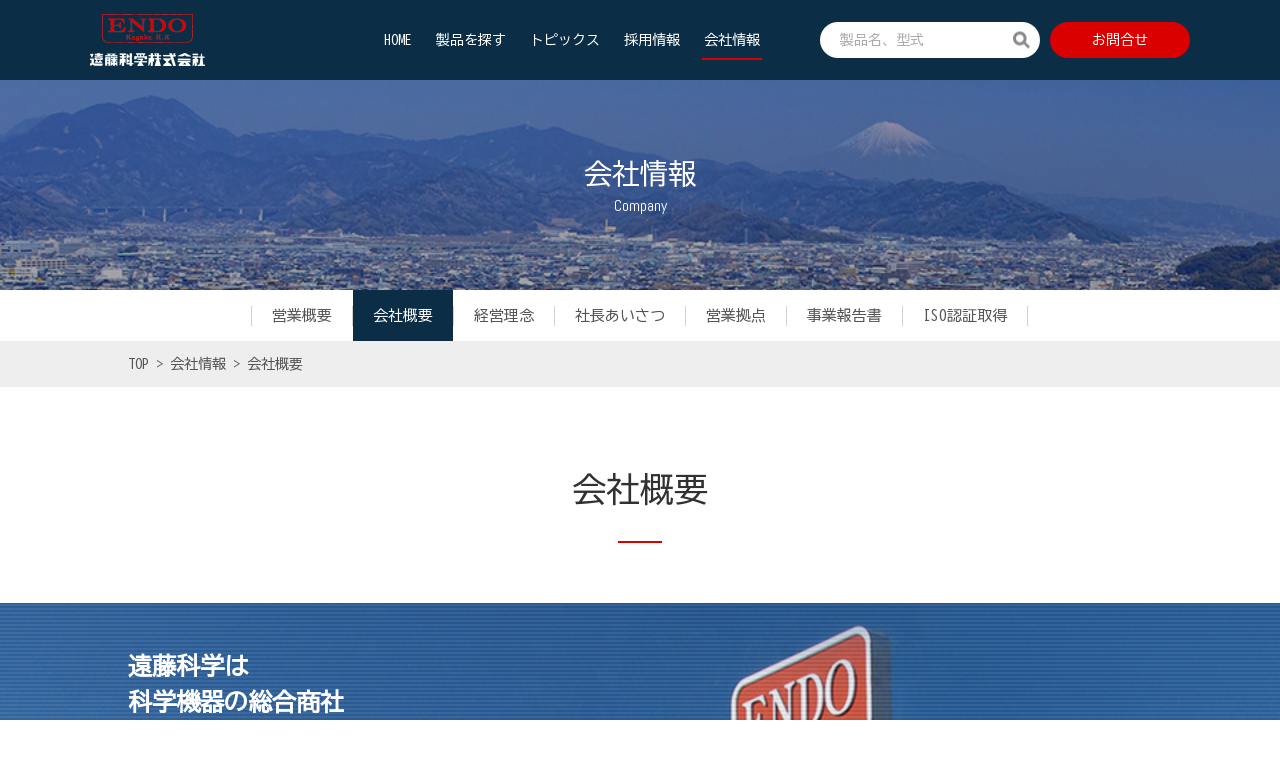

--- FILE ---
content_type: text/html; charset=UTF-8
request_url: https://www.endokagaku.co.jp/company/profile/
body_size: 77611
content:
<!DOCTYPE html>
<html lang="ja">
<head>
<!-- Global site tag (gtag.js) - Google Analytics -->
<script async src="https://www.googletagmanager.com/gtag/js?id=UA-130085403-1"></script>
<script>
window.dataLayer = window.dataLayer || [];
function gtag(){dataLayer.push(arguments);}
gtag('js', new Date());

gtag('config', 'UA-130085403-1');
</script>
<!-- Global site tag (gtag.js) - Google Analytics -->
<script async src="https://www.googletagmanager.com/gtag/js?id=G-ZTJJC74X3J"></script>
<script>
  window.dataLayer = window.dataLayer || [];
  function gtag(){dataLayer.push(arguments);}
  gtag('js', new Date());

  gtag('config', 'G-ZTJJC74X3J');
</script>
  <meta charset="utf-8">
  
  <meta name="viewport" content="width=device-width, initial-scale=1, minimum-scale=1, maximum-scale=1, user-scalable=no">
  <meta name="format-detection" content="telephone=no,address=no,email=no">
  <meta property="og:type" content="website">
  <meta property="og:title" content="">
  <meta property="og:description" content="">
  <meta property="og:image" content="https://www.endokagaku.co.jp/wp/wp-content/themes/endo_v1/static/images/common/ogp.jpg">
  <meta property="og:site_name" content="ENDO 遠藤科学株式会社">
  <meta name="SKYPE_TOOLBAR" content="SKYPE_TOOLBAR_PARSER_COMPATIBLE">
  <link rel="icon" type="image/x-icon" href="https://www.endokagaku.co.jp/wp/wp-content/themes/endo_v1/static/images/common/favicon.ico">
  <link rel="stylesheet" href="https://www.endokagaku.co.jp/wp/wp-content/themes/endo_v1/static/css/style.css?1.5" media="all">
      <link rel="stylesheet" href="https://www.endokagaku.co.jp/wp/wp-content/themes/endo_v1/static/css/reset.css" media="all">
    <link rel="stylesheet" href="https://www.endokagaku.co.jp/wp/wp-content/themes/endo_v1/editor.css" media="all">
  <script src="https://ajax.googleapis.com/ajax/libs/jquery/2.1.1/jquery.min.js"></script>
  <!--[if lt IE 9]><script src="//oss.maxcdn.com/html5shiv/3.7.2/html5shiv.min.js"></script><![endif]-->
  <script src="https://www.endokagaku.co.jp/wp/wp-content/themes/endo_v1/static/js/common.js"></script>
  
  <link rel="stylesheet" href="https://www.endokagaku.co.jp/catalog/wp-content/themes/endo_catalog/assets/css/catalog.css?1.5" media="all">
  <base href="https://www.endokagaku.co.jp/">
		<!-- All in One SEO 4.8.9 - aioseo.com -->
		<title>会社概要 | 遠藤科学株式会社</title>
	<meta name="description" content="遠藤科学の会社概要をご紹介いたします。科学機器･電子計測器･試験機･コンピュータなどの総合商社である遠藤科学の企業サイトです。" />
	<meta name="robots" content="max-image-preview:large" />
	<meta name="keywords" content="会社概要,遠藤科学,endokagaku,総合商社,科学,機器" />
	<link rel="canonical" href="https://www.endokagaku.co.jp/company/profile/" />
	<meta name="generator" content="All in One SEO (AIOSEO) 4.8.9" />
		<script type="application/ld+json" class="aioseo-schema">
			{"@context":"https:\/\/schema.org","@graph":[{"@type":"BreadcrumbList","@id":"https:\/\/www.endokagaku.co.jp\/company\/profile\/#breadcrumblist","itemListElement":[{"@type":"ListItem","@id":"https:\/\/www.endokagaku.co.jp#listItem","position":1,"name":"\u30db\u30fc\u30e0","item":"https:\/\/www.endokagaku.co.jp","nextItem":{"@type":"ListItem","@id":"https:\/\/www.endokagaku.co.jp\/company\/#listItem","name":"\u4f1a\u793e\u60c5\u5831"}},{"@type":"ListItem","@id":"https:\/\/www.endokagaku.co.jp\/company\/#listItem","position":2,"name":"\u4f1a\u793e\u60c5\u5831","item":"https:\/\/www.endokagaku.co.jp\/company\/","nextItem":{"@type":"ListItem","@id":"https:\/\/www.endokagaku.co.jp\/company\/profile\/#listItem","name":"\u4f1a\u793e\u6982\u8981"},"previousItem":{"@type":"ListItem","@id":"https:\/\/www.endokagaku.co.jp#listItem","name":"\u30db\u30fc\u30e0"}},{"@type":"ListItem","@id":"https:\/\/www.endokagaku.co.jp\/company\/profile\/#listItem","position":3,"name":"\u4f1a\u793e\u6982\u8981","previousItem":{"@type":"ListItem","@id":"https:\/\/www.endokagaku.co.jp\/company\/#listItem","name":"\u4f1a\u793e\u60c5\u5831"}}]},{"@type":"Organization","@id":"https:\/\/www.endokagaku.co.jp\/#organization","name":"\u9060\u85e4\u79d1\u5b66\u682a\u5f0f\u4f1a\u793e","description":"\u4eba\u3068\u79d1\u5b66\u3092\u3064\u306a\u304e\u672a\u6765\u3092\u5275\u9020\u3059\u308b","url":"https:\/\/www.endokagaku.co.jp\/"},{"@type":"WebPage","@id":"https:\/\/www.endokagaku.co.jp\/company\/profile\/#webpage","url":"https:\/\/www.endokagaku.co.jp\/company\/profile\/","name":"\u4f1a\u793e\u6982\u8981 | \u9060\u85e4\u79d1\u5b66\u682a\u5f0f\u4f1a\u793e","description":"\u9060\u85e4\u79d1\u5b66\u306e\u4f1a\u793e\u6982\u8981\u3092\u3054\u7d39\u4ecb\u3044\u305f\u3057\u307e\u3059\u3002\u79d1\u5b66\u6a5f\u5668\uff65\u96fb\u5b50\u8a08\u6e2c\u5668\uff65\u8a66\u9a13\u6a5f\uff65\u30b3\u30f3\u30d4\u30e5\u30fc\u30bf\u306a\u3069\u306e\u7dcf\u5408\u5546\u793e\u3067\u3042\u308b\u9060\u85e4\u79d1\u5b66\u306e\u4f01\u696d\u30b5\u30a4\u30c8\u3067\u3059\u3002","inLanguage":"ja","isPartOf":{"@id":"https:\/\/www.endokagaku.co.jp\/#website"},"breadcrumb":{"@id":"https:\/\/www.endokagaku.co.jp\/company\/profile\/#breadcrumblist"},"datePublished":"2018-07-04T17:33:50+09:00","dateModified":"2018-08-28T19:26:55+09:00"},{"@type":"WebSite","@id":"https:\/\/www.endokagaku.co.jp\/#website","url":"https:\/\/www.endokagaku.co.jp\/","name":"\u9060\u85e4\u79d1\u5b66\u682a\u5f0f\u4f1a\u793e","description":"\u4eba\u3068\u79d1\u5b66\u3092\u3064\u306a\u304e\u672a\u6765\u3092\u5275\u9020\u3059\u308b","inLanguage":"ja","publisher":{"@id":"https:\/\/www.endokagaku.co.jp\/#organization"}}]}
		</script>
		<!-- All in One SEO -->

<script type="text/javascript">
/* <![CDATA[ */
window._wpemojiSettings = {"baseUrl":"https:\/\/s.w.org\/images\/core\/emoji\/16.0.1\/72x72\/","ext":".png","svgUrl":"https:\/\/s.w.org\/images\/core\/emoji\/16.0.1\/svg\/","svgExt":".svg","source":{"concatemoji":"https:\/\/www.endokagaku.co.jp\/wp\/wp-includes\/js\/wp-emoji-release.min.js?ver=6.8.3"}};
/*! This file is auto-generated */
!function(s,n){var o,i,e;function c(e){try{var t={supportTests:e,timestamp:(new Date).valueOf()};sessionStorage.setItem(o,JSON.stringify(t))}catch(e){}}function p(e,t,n){e.clearRect(0,0,e.canvas.width,e.canvas.height),e.fillText(t,0,0);var t=new Uint32Array(e.getImageData(0,0,e.canvas.width,e.canvas.height).data),a=(e.clearRect(0,0,e.canvas.width,e.canvas.height),e.fillText(n,0,0),new Uint32Array(e.getImageData(0,0,e.canvas.width,e.canvas.height).data));return t.every(function(e,t){return e===a[t]})}function u(e,t){e.clearRect(0,0,e.canvas.width,e.canvas.height),e.fillText(t,0,0);for(var n=e.getImageData(16,16,1,1),a=0;a<n.data.length;a++)if(0!==n.data[a])return!1;return!0}function f(e,t,n,a){switch(t){case"flag":return n(e,"\ud83c\udff3\ufe0f\u200d\u26a7\ufe0f","\ud83c\udff3\ufe0f\u200b\u26a7\ufe0f")?!1:!n(e,"\ud83c\udde8\ud83c\uddf6","\ud83c\udde8\u200b\ud83c\uddf6")&&!n(e,"\ud83c\udff4\udb40\udc67\udb40\udc62\udb40\udc65\udb40\udc6e\udb40\udc67\udb40\udc7f","\ud83c\udff4\u200b\udb40\udc67\u200b\udb40\udc62\u200b\udb40\udc65\u200b\udb40\udc6e\u200b\udb40\udc67\u200b\udb40\udc7f");case"emoji":return!a(e,"\ud83e\udedf")}return!1}function g(e,t,n,a){var r="undefined"!=typeof WorkerGlobalScope&&self instanceof WorkerGlobalScope?new OffscreenCanvas(300,150):s.createElement("canvas"),o=r.getContext("2d",{willReadFrequently:!0}),i=(o.textBaseline="top",o.font="600 32px Arial",{});return e.forEach(function(e){i[e]=t(o,e,n,a)}),i}function t(e){var t=s.createElement("script");t.src=e,t.defer=!0,s.head.appendChild(t)}"undefined"!=typeof Promise&&(o="wpEmojiSettingsSupports",i=["flag","emoji"],n.supports={everything:!0,everythingExceptFlag:!0},e=new Promise(function(e){s.addEventListener("DOMContentLoaded",e,{once:!0})}),new Promise(function(t){var n=function(){try{var e=JSON.parse(sessionStorage.getItem(o));if("object"==typeof e&&"number"==typeof e.timestamp&&(new Date).valueOf()<e.timestamp+604800&&"object"==typeof e.supportTests)return e.supportTests}catch(e){}return null}();if(!n){if("undefined"!=typeof Worker&&"undefined"!=typeof OffscreenCanvas&&"undefined"!=typeof URL&&URL.createObjectURL&&"undefined"!=typeof Blob)try{var e="postMessage("+g.toString()+"("+[JSON.stringify(i),f.toString(),p.toString(),u.toString()].join(",")+"));",a=new Blob([e],{type:"text/javascript"}),r=new Worker(URL.createObjectURL(a),{name:"wpTestEmojiSupports"});return void(r.onmessage=function(e){c(n=e.data),r.terminate(),t(n)})}catch(e){}c(n=g(i,f,p,u))}t(n)}).then(function(e){for(var t in e)n.supports[t]=e[t],n.supports.everything=n.supports.everything&&n.supports[t],"flag"!==t&&(n.supports.everythingExceptFlag=n.supports.everythingExceptFlag&&n.supports[t]);n.supports.everythingExceptFlag=n.supports.everythingExceptFlag&&!n.supports.flag,n.DOMReady=!1,n.readyCallback=function(){n.DOMReady=!0}}).then(function(){return e}).then(function(){var e;n.supports.everything||(n.readyCallback(),(e=n.source||{}).concatemoji?t(e.concatemoji):e.wpemoji&&e.twemoji&&(t(e.twemoji),t(e.wpemoji)))}))}((window,document),window._wpemojiSettings);
/* ]]> */
</script>
		
	<style id='wp-emoji-styles-inline-css' type='text/css'>

	img.wp-smiley, img.emoji {
		display: inline !important;
		border: none !important;
		box-shadow: none !important;
		height: 1em !important;
		width: 1em !important;
		margin: 0 0.07em !important;
		vertical-align: -0.1em !important;
		background: none !important;
		padding: 0 !important;
	}
</style>
<link rel='stylesheet' id='wp-block-library-css' href='https://www.endokagaku.co.jp/wp/wp-includes/css/dist/block-library/style.min.css?ver=6.8.3' type='text/css' media='all' />
<style id='classic-theme-styles-inline-css' type='text/css'>
/*! This file is auto-generated */
.wp-block-button__link{color:#fff;background-color:#32373c;border-radius:9999px;box-shadow:none;text-decoration:none;padding:calc(.667em + 2px) calc(1.333em + 2px);font-size:1.125em}.wp-block-file__button{background:#32373c;color:#fff;text-decoration:none}
</style>
<link rel='stylesheet' id='wp-components-css' href='https://www.endokagaku.co.jp/wp/wp-includes/css/dist/components/style.min.css?ver=6.8.3' type='text/css' media='all' />
<link rel='stylesheet' id='wp-preferences-css' href='https://www.endokagaku.co.jp/wp/wp-includes/css/dist/preferences/style.min.css?ver=6.8.3' type='text/css' media='all' />
<link rel='stylesheet' id='wp-block-editor-css' href='https://www.endokagaku.co.jp/wp/wp-includes/css/dist/block-editor/style.min.css?ver=6.8.3' type='text/css' media='all' />
<link rel='stylesheet' id='popup-maker-block-library-style-css' href='https://www.endokagaku.co.jp/wp/wp-content/plugins/popup-maker/dist/packages/block-library-style.css?ver=dbea705cfafe089d65f1' type='text/css' media='all' />
<style id='global-styles-inline-css' type='text/css'>
:root{--wp--preset--aspect-ratio--square: 1;--wp--preset--aspect-ratio--4-3: 4/3;--wp--preset--aspect-ratio--3-4: 3/4;--wp--preset--aspect-ratio--3-2: 3/2;--wp--preset--aspect-ratio--2-3: 2/3;--wp--preset--aspect-ratio--16-9: 16/9;--wp--preset--aspect-ratio--9-16: 9/16;--wp--preset--color--black: #000000;--wp--preset--color--cyan-bluish-gray: #abb8c3;--wp--preset--color--white: #ffffff;--wp--preset--color--pale-pink: #f78da7;--wp--preset--color--vivid-red: #cf2e2e;--wp--preset--color--luminous-vivid-orange: #ff6900;--wp--preset--color--luminous-vivid-amber: #fcb900;--wp--preset--color--light-green-cyan: #7bdcb5;--wp--preset--color--vivid-green-cyan: #00d084;--wp--preset--color--pale-cyan-blue: #8ed1fc;--wp--preset--color--vivid-cyan-blue: #0693e3;--wp--preset--color--vivid-purple: #9b51e0;--wp--preset--gradient--vivid-cyan-blue-to-vivid-purple: linear-gradient(135deg,rgba(6,147,227,1) 0%,rgb(155,81,224) 100%);--wp--preset--gradient--light-green-cyan-to-vivid-green-cyan: linear-gradient(135deg,rgb(122,220,180) 0%,rgb(0,208,130) 100%);--wp--preset--gradient--luminous-vivid-amber-to-luminous-vivid-orange: linear-gradient(135deg,rgba(252,185,0,1) 0%,rgba(255,105,0,1) 100%);--wp--preset--gradient--luminous-vivid-orange-to-vivid-red: linear-gradient(135deg,rgba(255,105,0,1) 0%,rgb(207,46,46) 100%);--wp--preset--gradient--very-light-gray-to-cyan-bluish-gray: linear-gradient(135deg,rgb(238,238,238) 0%,rgb(169,184,195) 100%);--wp--preset--gradient--cool-to-warm-spectrum: linear-gradient(135deg,rgb(74,234,220) 0%,rgb(151,120,209) 20%,rgb(207,42,186) 40%,rgb(238,44,130) 60%,rgb(251,105,98) 80%,rgb(254,248,76) 100%);--wp--preset--gradient--blush-light-purple: linear-gradient(135deg,rgb(255,206,236) 0%,rgb(152,150,240) 100%);--wp--preset--gradient--blush-bordeaux: linear-gradient(135deg,rgb(254,205,165) 0%,rgb(254,45,45) 50%,rgb(107,0,62) 100%);--wp--preset--gradient--luminous-dusk: linear-gradient(135deg,rgb(255,203,112) 0%,rgb(199,81,192) 50%,rgb(65,88,208) 100%);--wp--preset--gradient--pale-ocean: linear-gradient(135deg,rgb(255,245,203) 0%,rgb(182,227,212) 50%,rgb(51,167,181) 100%);--wp--preset--gradient--electric-grass: linear-gradient(135deg,rgb(202,248,128) 0%,rgb(113,206,126) 100%);--wp--preset--gradient--midnight: linear-gradient(135deg,rgb(2,3,129) 0%,rgb(40,116,252) 100%);--wp--preset--font-size--small: 13px;--wp--preset--font-size--medium: 20px;--wp--preset--font-size--large: 36px;--wp--preset--font-size--x-large: 42px;--wp--preset--spacing--20: 0.44rem;--wp--preset--spacing--30: 0.67rem;--wp--preset--spacing--40: 1rem;--wp--preset--spacing--50: 1.5rem;--wp--preset--spacing--60: 2.25rem;--wp--preset--spacing--70: 3.38rem;--wp--preset--spacing--80: 5.06rem;--wp--preset--shadow--natural: 6px 6px 9px rgba(0, 0, 0, 0.2);--wp--preset--shadow--deep: 12px 12px 50px rgba(0, 0, 0, 0.4);--wp--preset--shadow--sharp: 6px 6px 0px rgba(0, 0, 0, 0.2);--wp--preset--shadow--outlined: 6px 6px 0px -3px rgba(255, 255, 255, 1), 6px 6px rgba(0, 0, 0, 1);--wp--preset--shadow--crisp: 6px 6px 0px rgba(0, 0, 0, 1);}:where(.is-layout-flex){gap: 0.5em;}:where(.is-layout-grid){gap: 0.5em;}body .is-layout-flex{display: flex;}.is-layout-flex{flex-wrap: wrap;align-items: center;}.is-layout-flex > :is(*, div){margin: 0;}body .is-layout-grid{display: grid;}.is-layout-grid > :is(*, div){margin: 0;}:where(.wp-block-columns.is-layout-flex){gap: 2em;}:where(.wp-block-columns.is-layout-grid){gap: 2em;}:where(.wp-block-post-template.is-layout-flex){gap: 1.25em;}:where(.wp-block-post-template.is-layout-grid){gap: 1.25em;}.has-black-color{color: var(--wp--preset--color--black) !important;}.has-cyan-bluish-gray-color{color: var(--wp--preset--color--cyan-bluish-gray) !important;}.has-white-color{color: var(--wp--preset--color--white) !important;}.has-pale-pink-color{color: var(--wp--preset--color--pale-pink) !important;}.has-vivid-red-color{color: var(--wp--preset--color--vivid-red) !important;}.has-luminous-vivid-orange-color{color: var(--wp--preset--color--luminous-vivid-orange) !important;}.has-luminous-vivid-amber-color{color: var(--wp--preset--color--luminous-vivid-amber) !important;}.has-light-green-cyan-color{color: var(--wp--preset--color--light-green-cyan) !important;}.has-vivid-green-cyan-color{color: var(--wp--preset--color--vivid-green-cyan) !important;}.has-pale-cyan-blue-color{color: var(--wp--preset--color--pale-cyan-blue) !important;}.has-vivid-cyan-blue-color{color: var(--wp--preset--color--vivid-cyan-blue) !important;}.has-vivid-purple-color{color: var(--wp--preset--color--vivid-purple) !important;}.has-black-background-color{background-color: var(--wp--preset--color--black) !important;}.has-cyan-bluish-gray-background-color{background-color: var(--wp--preset--color--cyan-bluish-gray) !important;}.has-white-background-color{background-color: var(--wp--preset--color--white) !important;}.has-pale-pink-background-color{background-color: var(--wp--preset--color--pale-pink) !important;}.has-vivid-red-background-color{background-color: var(--wp--preset--color--vivid-red) !important;}.has-luminous-vivid-orange-background-color{background-color: var(--wp--preset--color--luminous-vivid-orange) !important;}.has-luminous-vivid-amber-background-color{background-color: var(--wp--preset--color--luminous-vivid-amber) !important;}.has-light-green-cyan-background-color{background-color: var(--wp--preset--color--light-green-cyan) !important;}.has-vivid-green-cyan-background-color{background-color: var(--wp--preset--color--vivid-green-cyan) !important;}.has-pale-cyan-blue-background-color{background-color: var(--wp--preset--color--pale-cyan-blue) !important;}.has-vivid-cyan-blue-background-color{background-color: var(--wp--preset--color--vivid-cyan-blue) !important;}.has-vivid-purple-background-color{background-color: var(--wp--preset--color--vivid-purple) !important;}.has-black-border-color{border-color: var(--wp--preset--color--black) !important;}.has-cyan-bluish-gray-border-color{border-color: var(--wp--preset--color--cyan-bluish-gray) !important;}.has-white-border-color{border-color: var(--wp--preset--color--white) !important;}.has-pale-pink-border-color{border-color: var(--wp--preset--color--pale-pink) !important;}.has-vivid-red-border-color{border-color: var(--wp--preset--color--vivid-red) !important;}.has-luminous-vivid-orange-border-color{border-color: var(--wp--preset--color--luminous-vivid-orange) !important;}.has-luminous-vivid-amber-border-color{border-color: var(--wp--preset--color--luminous-vivid-amber) !important;}.has-light-green-cyan-border-color{border-color: var(--wp--preset--color--light-green-cyan) !important;}.has-vivid-green-cyan-border-color{border-color: var(--wp--preset--color--vivid-green-cyan) !important;}.has-pale-cyan-blue-border-color{border-color: var(--wp--preset--color--pale-cyan-blue) !important;}.has-vivid-cyan-blue-border-color{border-color: var(--wp--preset--color--vivid-cyan-blue) !important;}.has-vivid-purple-border-color{border-color: var(--wp--preset--color--vivid-purple) !important;}.has-vivid-cyan-blue-to-vivid-purple-gradient-background{background: var(--wp--preset--gradient--vivid-cyan-blue-to-vivid-purple) !important;}.has-light-green-cyan-to-vivid-green-cyan-gradient-background{background: var(--wp--preset--gradient--light-green-cyan-to-vivid-green-cyan) !important;}.has-luminous-vivid-amber-to-luminous-vivid-orange-gradient-background{background: var(--wp--preset--gradient--luminous-vivid-amber-to-luminous-vivid-orange) !important;}.has-luminous-vivid-orange-to-vivid-red-gradient-background{background: var(--wp--preset--gradient--luminous-vivid-orange-to-vivid-red) !important;}.has-very-light-gray-to-cyan-bluish-gray-gradient-background{background: var(--wp--preset--gradient--very-light-gray-to-cyan-bluish-gray) !important;}.has-cool-to-warm-spectrum-gradient-background{background: var(--wp--preset--gradient--cool-to-warm-spectrum) !important;}.has-blush-light-purple-gradient-background{background: var(--wp--preset--gradient--blush-light-purple) !important;}.has-blush-bordeaux-gradient-background{background: var(--wp--preset--gradient--blush-bordeaux) !important;}.has-luminous-dusk-gradient-background{background: var(--wp--preset--gradient--luminous-dusk) !important;}.has-pale-ocean-gradient-background{background: var(--wp--preset--gradient--pale-ocean) !important;}.has-electric-grass-gradient-background{background: var(--wp--preset--gradient--electric-grass) !important;}.has-midnight-gradient-background{background: var(--wp--preset--gradient--midnight) !important;}.has-small-font-size{font-size: var(--wp--preset--font-size--small) !important;}.has-medium-font-size{font-size: var(--wp--preset--font-size--medium) !important;}.has-large-font-size{font-size: var(--wp--preset--font-size--large) !important;}.has-x-large-font-size{font-size: var(--wp--preset--font-size--x-large) !important;}
:where(.wp-block-post-template.is-layout-flex){gap: 1.25em;}:where(.wp-block-post-template.is-layout-grid){gap: 1.25em;}
:where(.wp-block-columns.is-layout-flex){gap: 2em;}:where(.wp-block-columns.is-layout-grid){gap: 2em;}
:root :where(.wp-block-pullquote){font-size: 1.5em;line-height: 1.6;}
</style>
<link rel='stylesheet' id='popup-maker-site-css' href='https://www.endokagaku.co.jp/wp/wp-content/plugins/popup-maker/dist/assets/site.css?ver=1.21.5' type='text/css' media='all' />
<style id='popup-maker-site-inline-css' type='text/css'>
/* Popup Theme 11414: Content Only */
.pum-theme-11414, .pum-theme-content-only { background-color: rgba( 255, 255, 255, 1.00 ) } 
.pum-theme-11414 .pum-container, .pum-theme-content-only .pum-container { padding: 5px; border-radius: 0px; border: 1px none #000000; box-shadow: -40px -50px 0px -100px rgba( 2, 2, 2, 0.00 ); background-color: rgba( 255, 255, 255, 1.00 ) } 
.pum-theme-11414 .pum-title, .pum-theme-content-only .pum-title { color: #000000; text-align: left; text-shadow: 0px 0px 0px rgba( 2, 2, 2, 0.23 ); font-family: inherit; font-weight: 400; font-size: 32px; line-height: 36px } 
.pum-theme-11414 .pum-content, .pum-theme-content-only .pum-content { color: #0a0a0a; font-family: inherit; font-weight: 400 } 
.pum-theme-11414 .pum-content + .pum-close, .pum-theme-content-only .pum-content + .pum-close { position: absolute; height: 18px; width: 18px; left: auto; right: 7px; bottom: auto; top: 7px; padding: 0px; color: #000000; font-family: inherit; font-weight: 700; font-size: 20px; line-height: 20px; border: 1px none #ffffff; border-radius: 15px; box-shadow: 0px 0px 0px 0px rgba( 2, 2, 2, 0.00 ); text-shadow: 0px 0px 0px rgba( 0, 0, 0, 0.00 ); background-color: rgba( 255, 255, 255, 0.00 ) } 

#pum-12116 {z-index: 1999999999}
#pum-11416 {z-index: 1999999999}

</style>
<link rel='stylesheet' id='endo_v1-adjust-css' href='https://www.endokagaku.co.jp/wp/wp-content/themes/endo_v1/adjust/css/style.css?ver=1' type='text/css' media='all' />
<link rel='stylesheet' id='wp-paginate-css' href='https://www.endokagaku.co.jp/wp/wp-content/plugins/wp-paginate/css/wp-paginate.css?ver=2.2.4' type='text/css' media='screen' />
<style type="text/css">
.mw_wp_form .error-message { display: none; color:#da0000;font-size:14px;margin:5px 0 15px;text-align:center;}
.mw_wp_form_error .error-message { display: block !important; color: #E60012; }
</style>
<script>
jQuery(function() {
	if( $( '.mw_wp_form .error' ).length ) {
		$( '.mw_wp_form' ).addClass( 'mw_wp_form_error' );
	}
});
</script>
<link rel="preconnect" href="https://fonts.googleapis.com">
<link rel="preconnect" href="https://fonts.gstatic.com" crossorigin>
<link href="https://fonts.googleapis.com/css2?family=BIZ+UDGothic&display=swap" rel="stylesheet">
<link rel="icon" href="https://www.endokagaku.co.jp/wp/wp-content/uploads/2021/06/1359a45e798a36a7561a429f176d51aa.png" sizes="32x32" />
<link rel="icon" href="https://www.endokagaku.co.jp/wp/wp-content/uploads/2021/06/1359a45e798a36a7561a429f176d51aa.png" sizes="192x192" />
<link rel="apple-touch-icon" href="https://www.endokagaku.co.jp/wp/wp-content/uploads/2021/06/1359a45e798a36a7561a429f176d51aa.png" />
<meta name="msapplication-TileImage" content="https://www.endokagaku.co.jp/wp/wp-content/uploads/2021/06/1359a45e798a36a7561a429f176d51aa.png" />
<style id="sccss">/* カスタム CSS をここに入力してください */

/* トピックス追加 */
/*=========================
  
        topics SK 追加
  
=========================*/

.topics_wrap {
  width: 100%;
}

.topics_wrap .topics_feature_table {
  border-collapse: collapse;
  width: 100%;
  margin: 0 0 20px;
}
.topics_wrap .topics_feature_table thead th {
  background: #0b2e46;
  color: #fff;
}

.topics_wrap .topics_feature_table th {
  background: #FFCC99;
}

.topics_wrap .topics_feature_table th {
  font-weight: bold;
  font-size: 15px;
  padding: 10px 5px;
  text-align: center;
  border: 1px #d2d2d2 solid;
  color: #535353;
  line-height: 1.2;
}
.topics_wrap .topics_feature_table th.product_table_subtitle {
  background: #ececec;
  text-align: left;
  padding: 12px 40px;
}
.topics_wrap .topics_feature_table td {
  color: #535353;
  font-size: 15px;
  padding: 10px 5px;
  line-height: 1.2;
  text-align: center;
  border: 1px #d2d2d2 solid;
}
.topics_wrap .topics_main_block .font_bold-red {
  color: #FF0000; 
  font-weight: bold; 
}
.topics_wrap .topics_main_block .font_big-bold {
  font-size: 24px;
  font-weight: bold; 
}
.topics_wrap .topics_main_block .big2font {
	font-size: 18pt;
	font-weight: bolder;
}
.topics_wrap .topics_main_block h3 {
	text-align: right;
}
.topics_wrap .topics_main_block img {
    margin-top: 1em;
    margin-bottom: 1em;
}
/* イメージのマージン0、パッディング0  */
.topics_detail_editor_block img.imgmargin0 {
  margin: 0;
}

.topics_wrap .topics_main_block .topics_h2 {
	font-size: 14pt;
	font-weight: bolder;
	text-align:right;
}
.topics_wrap .topics_main_block .topics_h3 {
	font-size: 12pt;
	font-weight: bolder;
	text-align:left;
}
.topics_common_info_top.topics_detail_info {
    margin: 0 0 20px;
}
.topics_common_info_top .topics_common_info_label {
     margin-top: 0px;
	   margin-bottom: 0px;
}

.topics_wrap .topics_feature_table th.back_liteblue {
  background-color: #0099CC;
  color : white;
  font-weight: bolder;
}
.topics_wrap .topics_feature_table th.back_midblue {
  background-color: #006699;
  color : white;
  font-weight: bolder;
}
.topics_wrap .topics_feature_table td.back_litegray {
  background-color: gainsboro;
   font-weight: bolder;
  height: 3em;
	text-align: left;
}
.topics_wrap .topics_feature_table td.back_skyblue {
  background-color: #CCFFFF;
  font-weight: bolder;
  height: 3em;
	text-align: left;
}
.topics_wrap .topics_main_block a {
	font-weight: bold
}
.topics_wrap .topics_main_block .font-bold_back-blue {
  background-color: #9cf;
  font-weight: bold; 
}
.topics_wrap .topics_main_block .font-bold_back-green {
  background-color: #9fc; 
  font-weight: bold; 
}
.topics_wrap .topics_main_block .ol_abc-big {
list-style-type: upper-alpha;
}
.topics_wrap .topics_main_block .font-bold_back-blue {
  background-color: #9cf;
  font-weight: bold; 
}
.topics_wrap .topics_main_block .font-bold_back-green {
  background-color: #9fc; 
  font-weight: bold; 
}
.topics_wrap .topics_main_block .font-bold_back_skyblue {
  background-color: #CCFFFF;
  font-weight: bold;
}
.topics_wrap .topics_main_block .font-bold_back_lightyellow {
  background-color: lightgoldenrodyellow;
  font-weight: bold;
}
/* 蛍光ペンのような表現 黄色 */
.topics_wrap .topics_main_block .fl-pen_yellow {
    background-image: linear-gradient(transparent 30%, yellow );
	border-radius:6px;
}
/* 蛍光ペンのような表現 ピンク */
.topics_wrap .topics_main_block .fl-pen_pink {
	background-image: linear-gradient(transparent 30%, pink);
	border-radius:6px;
}
/* 蛍光ペンのような表現 グリーン */
.topics_wrap .topics_main_block .fl-pen_green {
	background-image: linear-gradient(transparent 30%, lightgreen);
	border-radius:6px;
}

/*
.common_underline_title {
    margin: 0 0 20px;
}
*/
/* -----------------
########################################################
###                   　　　　　                  　 ###
###                   start SK追加                   ###
###                   　　　　　                  　 ###
########################################################

 */ 

 /* 仮想のみのCSS（WordPressへ入れる必要無し） */ 

 /* .topics_wrap .topics_feature_table {
	width:100%;
	max-width:960px;
	}
 */ 
 /* ここまで仮想（Dreamweaver）のみ */
 
 /* 以下より「End SK追加」までWordPressのカスタムCSSへ入力 */
  

.topics_wrap .topics_main_block .topics_feature_table td ul {
	text-align: left;
	list-style-position: outside;
	margin-top: 0.2em;
	margin-right: 0.2em;
	margin-bottom: 0.2em;
	margin-left: 0.2em;
	padding-top: 0em;
	padding-right: 1em;
	padding-bottom: 0em;
	padding-left: 1em;
}
.topics_wrap .topics_main_block .topics_feature_table td ol {
	text-align: left;
	list-style-position: outside;
	margin-top: 0.2em;
	margin-right: 0.2em;
	margin-bottom: 0.2em;
	margin-left: 0.2em;
	padding-top: 0em;
	padding-right: 1em;
	padding-bottom: 0em;
	padding-left: 1em;
}
.topics_wrap .topics_feature_table td {
  padding:0.5em 0.5em; 
}
.topics_wrap .topics_feature_table td.al-left {
	text-align: left;
}

.topics_wrap .topics_feature_table th.title03 {
    background: #fff0f5;
}

.topics_wrap .topics_feature_table th.title01_al-left {
    background: #e0ffff;
	text-align: left;
}

.topics_wrap .topics_feature_table th.title02_al-left {
    background: #f0fff0;
	text-align: left;
}
.topics_wrap .topics_feature_table th.title03_al-left {
    background: #fff0f5;
	text-align: left;
}

.topics_wrap .topics_feature_table thead th {
    background: #336633;
}

.topics_wrap .topics_main_block .topics_feature_table td.fsmalle {
	font-size: 0.7em;
}

/* SK作成特長テーブル */
.product_detail_common_block .tokutyou_table2 h2 {
    font-size: 18px;
	background-color: #fff0f5;
	padding-top: 0.3em;
	padding-left: 0.6em;
	padding-bottom: 0.3em;
	margin: 0;
}
.product_detail_common_block .tokutyou_table2 h3.pinkback {
    font-size: 16px;
	padding-left: 0.5em;
	margin-bottom: 0em;
	background: #fff0f5;
}
.product_detail_common_block .tokutyou_table2 td {
	vertical-align:top;
}
.product_detail_common_block .tokutyou_table2 p {
	padding-left: 1.5em;
	padding-right: 1em;
}
.product_detail_common_block .tokutyou_table2 img {
	margin-top: 0.8em;
	margin-bottom: 0.5em;
}
.product_detail_common_block .tokutyou_table2 table {
	margin-top: 0.8em;
	margin-bottom: 0.5em;
}



/* 製品仕様テーブル */
.product_detail_common_block .product_feature_table_block .product_feature_table td ul {
	text-align: left;
	list-style-position: outside;
	margin-top: 0.2em;
	margin-right: 0.2em;
	margin-bottom: 0.2em;
	margin-left: 0.2em;
	padding-top: 0em;
	padding-right: 1em;
	padding-bottom: 0em;
	padding-left: 1em;
}
.product_detail_common_block .product_feature_table_block .product_feature_table td ol {
	text-align: left;
	list-style-position: outside;
	margin-top: 0.2em;
	margin-right: 0.2em;
	margin-bottom: 0.2em;
	margin-left: 0.2em;
	padding-top: 0em;
	padding-right: 1em;
	padding-bottom: 0em;
	padding-left: 1em;
}
.product_detail_common_block .product_feature_table td {
  padding:0.5em 0.5em;
	line-height:1.5em;
}
.product_detail_common_block .product_feature_table td.al-left {
	text-align: left;
}
.product_feature_table_block .product_feature_table th.title01_al-left {
    background: #e0ffff;
	text-align: left;
  padding:0.5em 0.5em; 
}

.product_feature_table_block .product_feature_table th.title02_al-left {
    background: #f0fff0;
	text-align: left;
  	padding:0.5em 0.5em; 
}
.product_feature_table_block .product_feature_table th.title03_al-left {
    background: #fff0f5;
	text-align: left;
}

.product_feature_table_block .product_feature_table th.title04_al-left {
    background: #CCFFFF;
	text-align: left;
  	padding:0.5em 0.5em; 
}

.product_feature_table_block .product_feature_table th.title05_al-left {
    background: #CCFFCC;
	text-align: left;
  	padding:0.5em 0.5em; 
}

.product_feature_table_block .product_feature_table th.title03 {
  background: #fff0f5;
}
.product_detail_common_block .product_feature_table_block .product_feature_table th.title04 {
    background: #CCFFFF;
}

.product_detail_common_block .product_feature_table_block .product_feature_table th.title05 {
    background: #CCFFCC;
}

.product_feature_table_block .product_feature_table thead th {
  background: #336633;
}
.product_detail_common_block .product_feature_table_block .product_feature_table td.fsmalle {
	font-size: 0.8em;
}
.product_detail_common_block .product_feature_table_block .product_feature_table th.fsmalle {
	font-size: 0.8em;
}

@media only screen and (max-width: 960px) {
.product_feature_table_block .product_feature_table td.cell_in_table {
    padding: 0px 0;
  }
}

@media only screen and (max-width: 960px) {
  .product_detail_common_block .product_feature_table td {
    font-size: 13px;
    padding: 10px 0;
  }
}
/*仕様内のテーブル（特長内のテーブルと同じ）*/
.common_inner .product_detail_common_block .product_feature_table .tokutyou_line_table2 {
	border-collapse: collapse;
	width: 100%;
	margin-left : auto ;
	margin-right : auto ;
  margin-bottom: 0 ;
}
.common_inner .product_detail_common_block .product_feature_table .tokutyou_line_table2 thead th {
  background: cadetblue;
  color: #FFFFFF;
}

.common_inner .product_detail_common_block .product_feature_table .tokutyou_line_table2 th {
  font-weight: bold;
  color: #535353;
  font-size: 15px;
  padding: 10px 5px;
  text-align: center;
  border: 1px #d2d2d2 solid;
  background-color:lightblue; 
  line-height: 1.2em;
  word-break: break-word;
}

.common_inner .product_detail_common_block .product_feature_table .tokutyou_line_table2 td {
  color: #535353;
  font-size: 15px;
  padding: 0.5em 0.5em;
  line-height: 1.5em;
  text-align: center;
  border: 1px #d2d2d2 solid;
  word-break: break-word;
	vertical-align: middle;
}
.common_inner .product_detail_common_block .product_feature_table .tokutyou_line_table2 td.al-left {
	text-align: left;
	vertical-align: top;
}

/* -----------------
########################################################
###                   　　　　　                  　 ###
###                   start SK追加  2                ###
###                   　　　　　                  　 ###
########################################################

 */ 
 
@media only screen and (max-width: 960px) {
.common_inner .product_detail_common_block {
  width: 100%;
}
}
@media only screen and (max-width: 960px) {
.common_inner .product_detail_common_block {
    overflow-x: scroll;
  }
}
.common_inner .product_detail_common_block .product_feature_table {
  border-collapse: collapse;
  width: 100%;
  margin: 0 0 20px;
}
.common_inner .product_detail_common_block .product_feature_table thead th {
  background: #0b2e46;
  color: #fff;
}

.common_inner .product_detail_common_block .product_feature_table th {
  background: #f0f8ff;
}

.common_inner .product_detail_common_block .product_feature_table th.title01 {
  background: #e0ffff;
}

.common_inner .product_detail_common_block .product_feature_table th.title02 {
  background: #f0fff0;
}

.common_inner .product_detail_common_block .product_feature_table th {
  font-weight: bold;
  font-size: 16px;
  padding: 12px 5px;
  text-align: center;
  border: 1px #d2d2d2 solid;
  color: #535353;
  line-height: 1.5;
  word-break: break-word;
}
@media only screen and (max-width: 960px) {
.common_inner .product_detail_common_block .product_feature_table th {
    font-size: 13px;
    padding: 10px 0;
    min-width: 120px;
  }
}
.common_inner .product_detail_common_block .product_feature_table th.product_table_subtitle {
  background: #ececec;
  text-align: left;
  padding: 12px 40px;
}
@media only screen and (max-width: 960px) {
.common_inner .product_detail_common_block .product_feature_table th.product_table_subtitle {
    padding: 10px 15px;
  }
}
.common_inner .product_detail_common_block .product_feature_table td {
  color: #535353;
  font-size: 16px;
  padding: 12px 5px;
  line-height: 1.5;
  text-align: center;
  border: 1px #d2d2d2 solid;
  word-break: break-word;
}
@media only screen and (max-width: 960px) {
.common_inner .product_detail_common_block .product_feature_table td {
    font-size: 13px;
    padding: 10px 0;
  }
}

.common_inner .product_detail_common_block .product_feature_table td ul {
	text-align: left;
	list-style-position: outside;
	margin-top: 0.2em;
	margin-right: 0.2em;
	margin-bottom: 0.2em;
	margin-left: 0.2em;
	padding-top: 0em;
	padding-right: 1em;
	padding-bottom: 0em;
	padding-left: 1em;
}
.common_inner .product_detail_common_block .product_feature_table td ol {
	text-align: left;
	list-style-position: outside;
	margin-top: 0.2em;
	margin-right: 0.2em;
	margin-bottom: 0.2em;
	margin-left: 0.2em;
	padding-top: 0em;
	padding-right: 1em;
	padding-bottom: 0em;
	padding-left: 1em;
}
.common_inner .product_detail_common_block .product_feature_table td {
  padding:0.5em 0.5em; 
}
.common_inner .product_detail_common_block .product_feature_table td.al-left {
	text-align: left;
}

.common_inner .product_detail_common_block .product_feature_table th.title03 {
    background: #fff0f5;
}

.common_inner .product_detail_common_block .product_feature_table th.title01_al-left {
    background: #e0ffff;
	text-align: left;
  padding-left: 1em;
}

.common_inner .product_detail_common_block .product_feature_table th.title02_al-left {
    background: #f0fff0;
	text-align: left;
  padding-left: 1em;
}
.common_inner .product_detail_common_block .product_feature_table th.title03_al-left {
    background: #fff0f5;
	text-align: left;
  padding-left: 1em;
}

.common_inner .product_detail_common_block .product_feature_table thead th {
    background: #336633;
}

/*仕様テーブル内の文字をまぁまぁ小さくする*/
.product_detail_common_block .product_feature_table_block .product_feature_table .fsmalle {
	font-size: 0.7em;
}

/*仕様テーブル内の文字を少し小さくする*/
.product_detail_common_block .product_feature_table_block .product_feature_table .f_lsmalle {
	font-size: 0.9em;
}


/*仕様テーブルの注釈を赤上付き太字にする*/
.product_detail_common_block .product_feature_table_block .note {
	font-weight: bold;
	color: #FF0000;
	vertical-align: super;
}

/*仕様テーブルの文字を上付き*/
.product_detail_common_block .product_feature_table_block .super {
	vertical-align: super;
}

/*仕様テーブルの文字を下付き*/
.product_detail_common_block .product_feature_table_block .sub {
	vertical-align: sub;
}

/* CellにTableを入れるときはPadding 0px */ 

@media only screen and (max-width: 960px) {
.common_inner .product_detail_common_block .product_feature_table td.cell_in_table {
    padding: 0px 0;
	margin: 0px;
  }
}

/* 特長に.tokutyou_tableを作成したときにTable中のH3のサイズ 

.common_inner .product_detail_common_block .tokutyou_table h3 {
    font-size: 16px;
}

.common_inner .product_detail_common_block .tokutyou_table p {
    padding-left: 1em;
}
*/
.product_detail_common_block table.tokutyou_table {
 	border: none;
	width: 95%;
	margin-left : auto ;
	margin-right : auto ;
	margin-bottom: 25px;
}
.product_detail_common_block .tokutyou_table h2 {
    font-size: 18px;
	background-color: #fff0f5;
	padding-top: 0.3em;
	padding-left: 0.6em;
	padding-bottom: 0.3em;
	margin: 0;
}

.product_detail_common_block .tokutyou_table h3 {
    font-size: 16px;
	padding-left: 0.5em;
	padding-top: 0.5em;
	margin: 0;
}
.product_detail_common_block .tokutyou_table h3.pinkback {
	background: #fff0f5;
	padding-top: 0;
}
.product_detail_common_block .tokutyou_table td {
	vertical-align:top;
}
.product_detail_common_block .tokutyou_table p {
	margin-top: 0.5em;
	margin-bottom: 0.5em;
	padding-left: 1.5em;
	padding-right: 1em;
}
.product_detail_common_block .tokutyou_table img {
	margin-top: 0.8em;
	margin-bottom: 0.5em;
}
.product_detail_common_block .tokutyou_table table {
	margin-top: 0.8em;
	margin-bottom: 0.5em;
}
.product_detail_common_block .tokutyou_table hr {
	margin-top: 0.5em;
	margin-bottom: 0.5em;
	border: 1;
}
.product_detail_common_block .tokutyou_table ul {
	margin-top: 0.5em;
	margin-bottom: 0.5em;
}
.product_detail_common_block .tokutyou_line_table {
  border-collapse: collapse;
  width: 95%;
	margin-left : auto ;
	margin-right : auto ;
	margin-bottom : 25px ;
}
.product_detail_common_block .tokutyou_line_table thead th {
  background: #FFCC99;
}

.product_detail_common_block .tokutyou_line_table th {
  background: #FFCC99;
}

.product_detail_common_block .tokutyou_line_table th {
  font-weight: bold;
  font-size: 15px;
  padding: 10px 5px;
  text-align: center;
  border: 1px #d2d2d2 solid;
  color: #535353;
  line-height: 1.2em;
}
.product_detail_common_block .tokutyou_line_table th.product_table_subtitle {
  background: #ececec;
  text-align: left;
  padding: 12px 40px;
}
.product_detail_common_block .tokutyou_line_table th.title_glay {
  background: #ececec;
}
.product_detail_common_block .tokutyou_line_table th.title_glay_left {
  text-align: left;
  background: #ececec;
  padding-left: 1em;
}
.product_detail_common_block .tokutyou_line_table th.title_rightpink {
  background: #ffccff;
}
.product_detail_common_block .tokutyou_line_table td.bkcolor_sky {
	background: skyblue;
}
.product_detail_common_block .tokutyou_line_table td.bkcolor_light_sky {
	background: #ccffff;
}
.product_detail_common_block .tokutyou_line_table td {
  color: #535353;
  font-size: 15px;
  padding: 0.5em 0.5em;
  line-height: 1.5em;
  text-align: center;
  border: 1px #d2d2d2 solid;
}
.product_detail_common_block .tokutyou_line_table td ul {
	text-align: left;
	list-style-position: outside;
	margin-top: 0.2em;
	margin-right: 0.2em;
	margin-bottom: 0.2em;
	margin-left: 0.5em;
	padding-top: 0em;
	padding-right: 1em;
	padding-bottom: 0em;
	padding-left: 1em;
}

.product_detail_common_block .tokutyou_line_table td.al-left {
	text-align: left;
	vertical-align: top;
}

/*特長内のテーブル*/
.product_detail_common_block table.tokutyou_line_table2 {
	border-collapse: collapse;
	width: 95%;
	margin-left : auto ;
	margin-right : auto ;
    margin-bottom: 1em ;
}
.product_detail_common_block table.tokutyou_line_table2 thead th {
  background: cadetblue;
  color: #FFFFFF;
}

.product_detail_common_block table.tokutyou_line_table2 th {
  font-weight: bold;
  color: #535353;
  font-size: 15px;
  padding: 10px 5px;
  text-align: center;
  border: 1px #d2d2d2 solid;
  background-color:lightblue; 
  line-height: 1.2em;
  word-break: break-word;
}

.product_detail_common_block table.tokutyou_line_table2 td {
  color: #535353;
  font-size: 15px;
  padding: 0.5em 0.5em;
  line-height: 1.5em;
  text-align: center;
  border: 1px #d2d2d2 solid;
  word-break: break-word;
	vertical-align: middle;
}
.product_detail_common_block table.tokutyou_line_table2 td.al-left {
	text-align: left;
	vertical-align: top;
}


.common_bg_title {
	margin: 30px 0 30px;
}

/*
########################################################
###                   　　　　　                  　 ###
###                   End SK追加 2                　 ###
###                   　　　　　                  　 ###
########################################################
*/
/*
## SK追加3 2021/12/21
*/
.product_maker_common_block {
  margin: 0 0 20px;
}

.product_maker_common_block .product_maker_common_list .product_maker_common_item {
  width: 50%;
	margin-bottom:25px;
}

/* 遠藤科学　桜井追加　*/
/* アコーディオンボタン　*/
.topics_feature_table .ac-box{
width: auto;
margin: 1.5px auto 5px;
}

.topics_feature_table .ac-box label{
font-size: 1em;
text-align: left;
margin: 0.5em 0 0 0;
padding: 0;
position: relative;
display: block;
cursor: pointer;
color: deepskyblue;
transition: all 0.5s;
}

.topics_feature_table .ac-box label:hover{
background-color:aliceblue;
-webkit-transition: all .3s;
transition: all .3s;
}

.topics_feature_table .ac-box input{
display: none;
}

.topics_feature_table .ac-box label:after{
color: #fff;
font-family:"FontAwesome";
content:" \f078";
}

.topics_feature_table .ac-box input:checked ~ label::after {
color: #fff;
font-family:"FontAwesome";
content:" \f077";
}

.topics_feature_table .ac-box div{
height: 0px;
padding: 0px;
overflow: hidden;
opacity: 0;
transition: 0.5s;
}

.ac-box input:checked ~ div{
height: auto;
padding: 5px;
background: #eaeaea;
opacity: 1;
}

.topics_feature_table .ac-box div p{
color: #777;
line-height: 23px;
font-size: 14px;
padding: 20px;
text-align: justify;
}
.topics_feature_table .ac-small p{
margin: 0;
}

</style></head>

<body id="ScrollTop">

<header>
  <div class="common_pc">
    <div class="pc_default">
      <div class="header_wrap">
        <div class="header_inner">
          <div class="header_logo_wrap">
            <a href="https://www.endokagaku.co.jp" class="header_logo">
              <img src="https://www.endokagaku.co.jp/wp/wp-content/themes/endo_v1/static/images/common/logo.png" alt="ENDO 遠藤科学株式会社">
            </a>
          </div>
          <div class="header_button">
            <ul class="header_nav_list">
              <li class="header_nav_item">
                <a href="https://www.endokagaku.co.jp" class="header_nav_link" data-nav="">HOME</a>
              </li>
              <li class="header_nav_item header_nav_item-products">
                <a href="https://www.endokagaku.co.jp/#search" class="header_nav_link toggle" data-nav="product">製品を探す</a>
              </li>
              <li class="header_nav_item header_nav_item-topics">
                <a href="https://www.endokagaku.co.jp/#home-topics" class="header_nav_link toggle" data-nav="topics">トピックス</a>
              </li>
              <li class="header_nav_item">
                <a href="https://www.endokagaku.co.jp/recruit/" class="header_nav_link" data-nav="recruit">採用情報</a>
              </li>
              <li class="header_nav_item">
                <a href="https://www.endokagaku.co.jp/company/" class="header_nav_link" data-nav="company">会社情報</a>
              </li>
            </ul>
          </div>
          <div class="header_sub_block">
            <form role="search" action="https://www.endokagaku.co.jp/catalog" method="get">
              <div class="header_form">
                <input type="text" name="s" value="" class="header_search_input" placeholder="製品名、型式">
                <input type="submit" value="submit" class="header_search_submit">
              </div>
            </form>
                        <a href="https://www.endokagaku.co.jp/inquiry-service/" class="header_contact_btn">お問合せ</a>
          </div>
        </div>
      </div>
    </div>
    <div class="pc_scroll">
      <div class="header_wrap">
        <div class="header_inner">
          <div class="header_logo_wrap">
            <a href="https://www.endokagaku.co.jp" class="header_logo">
              <img src="https://www.endokagaku.co.jp/wp/wp-content/themes/endo_v1/static/images/common/logo.png" alt="ENDO 遠藤科学株式会社">
            </a>
          </div>
          <div class="header_button">
            <ul class="header_nav_list">
              <li class="header_nav_item">
                <a href="https://www.endokagaku.co.jp" class="header_nav_link" data-nav="">HOME</a>
              </li>
              <li class="header_nav_item header_nav_item-products">
                <a href="https://www.endokagaku.co.jp/#search" class="header_nav_link toggle" data-nav="product">製品を探す</a>
              </li>
              <li class="header_nav_item header_nav_item-topics">
                <a href="https://www.endokagaku.co.jp/#home-topics" class="header_nav_link toggle" data-nav="topics">トピックス</a>
              </li>
              <li class="header_nav_item">
                <a href="https://www.endokagaku.co.jp/recruit/" class="header_nav_link" data-nav="recruit">採用情報</a>
              </li>
              <li class="header_nav_item">
                <a href="https://www.endokagaku.co.jp/company/" class="header_nav_link" data-nav="company">会社情報</a>
              </li>
            </ul>
          </div>
          <div class="header_sub_block">
            <form role="search" action="https://www.endokagaku.co.jp/catalog" method="get">
              <div class="header_form">
                <input type="text" name="s" value="" class="header_search_input" placeholder="製品名、型式">
                <input type="submit" value="submit" class="header_search_submit">
              </div>
            </form>
                        <a href="https://www.endokagaku.co.jp/inquiry-service/" class="header_contact_btn">お問合せ</a>
          </div>
        </div>
      </div>
    </div>
  </div>
  <div class="common_sp">
    <div class="sp_header">
      <button id="SearchOpen" class="header_search_btn">
        <img src="https://www.endokagaku.co.jp/wp/wp-content/themes/endo_v1/static/images/common/search_icon_w.png" alt="search">
      </button>
      <a href="https://www.endokagaku.co.jp" class="sp_header_logo">
        <img src="https://www.endokagaku.co.jp/wp/wp-content/themes/endo_v1/static/images/common/logo.png" alt="ENDO 遠藤科学株式会社">
      </a>
      <button id="navOpen" class="header_spnav_btn">
        <img src="https://www.endokagaku.co.jp/wp/wp-content/themes/endo_v1/static/images/common/menu_icon.png" alt="menu">
      </button>
    </div>
    <div id="spNav" class="header_nav_wrap">
      <button id="navClose" class="header_spnav_btn_close">
        <img src="https://www.endokagaku.co.jp/wp/wp-content/themes/endo_v1/static/images/common/menu_close.png" alt="close">
      </button>
      <div class="header_nav_main">
        <nav class="header_sp_nav">
          <a href="https://www.endokagaku.co.jp" class="header_sp_nav_link">HOME</a>
          <a href="https://www.endokagaku.co.jp/#search" class="header_sp_nav_link">製品を探す</a>
                    <a href="https://www.endokagaku.co.jp/#home-topics" class="header_sp_nav_link">トピックス</a>
          <a href="https://www.endokagaku.co.jp/recruit/" class="header_sp_nav_link">採用情報</a>
          <a href="https://www.endokagaku.co.jp/company/" class="header_sp_nav_link">会社情報</a>
          <a href="https://www.endokagaku.co.jp/inquiry-service/" class="header_sp_nav_link">製品・サービスに関するお問合せ</a>
          <a href="https://www.endokagaku.co.jp/inquiry-other/" class="header_sp_nav_link">採用・その他のお問合せ</a>
        </nav>
        <ul class="header_others_link_list">
          <li class="header_others_link_item">
            <a href="https://www.endokagaku.co.jp/privacy/" class="header_others_link">プライバシポリシー</a>
          </li>
          <li class="header_others_link_item">
            <a href="https://www.endokagaku.co.jp/usage/" class="header_others_link">ご利用上の注意事項</a>
          </li>
        </ul>
      </div>
    </div>
    <div class="sp_header_search" id="SpSearch">
      <button id="SpBackHeader" class="header_back_btn">
        <img src="https://www.endokagaku.co.jp/wp/wp-content/themes/endo_v1/static/images/common/arrow.png" alt="arrow">
      </button>
      <form role="search" action="https://www.endokagaku.co.jp/catalog" method="get" class="sp_header_form">
        <div class="sp_header_form_inner">
          <input type="text" name="s" value="" class="sp_header_input" placeholder="製品名、型式">
          <input type="submit" value="submit" class="sp_header_submit">
        </div>
      </form>
    </div>
  </div>
</header>  <main class="common_main_wrap">
    <section class="common_mv_wrap company_mv_bg">
      <h1 class="common_mv_title">
        会社情報
        <span>Company</span>
      </h1>
    </section>
    <div class="company_menu_wrap common_pc">
  <ul class="company_menu_list">
    <li class="company_menu_item">
      <a href="https://www.endokagaku.co.jp/company/about/" class="company_menu_link">営業概要</a>
    </li>
    <li class="company_menu_item">
      <a href="https://www.endokagaku.co.jp/company/profile/" class="company_menu_link">会社概要</a>
    </li>
    <li class="company_menu_item">
      <a href="https://www.endokagaku.co.jp/company/concept/" class="company_menu_link">経営理念</a>
    </li>
    <li class="company_menu_item">
      <a href="https://www.endokagaku.co.jp/company/president/" class="company_menu_link">社長あいさつ</a>
    </li>
    <li class="company_menu_item">
      <a href="https://www.endokagaku.co.jp/company/branches/" class="company_menu_link">営業拠点</a>
    </li>
    <li class="company_menu_item">
      <a href="https://www.endokagaku.co.jp/company/pdf/" class="company_menu_link">事業報告書</a>
    </li>
    <li class="company_menu_item">
      <a href="https://www.endokagaku.co.jp/company/iso/" class="company_menu_link">ISO認証取得</a>
    </li>
  </ul>
</div>    <div class="common_pankuzu_wrap">
  <div class="common_inner">
    <!-- Breadcrumb NavXT 7.4.1 -->
<span property="itemListElement" typeof="ListItem"><a property="item" typeof="WebPage" title="Go to 遠藤科学株式会社." href="https://www.endokagaku.co.jp" class="home" ><span property="name">TOP</span></a><meta property="position" content="1"></span> &gt; <span property="itemListElement" typeof="ListItem"><a property="item" typeof="WebPage" title="Go to 会社情報." href="https://www.endokagaku.co.jp/company/" class="post post-page" ><span property="name">会社情報</span></a><meta property="position" content="2"></span> &gt; <span class="post post-page current-item">会社概要</span>  </div>
</div>    <section class="company_common_wrap">
      <div class="common_inner">
        <h1 class="common_page_title">会社概要</h1>
      </div>        
      <div class="company_profile_mv">
        <div class="common_inner">
          <h2 class="company_profile_mv_title">
            遠藤科学は<br>
            科学機器の総合商社
          </h2>
          <p class="company_profile_mv_text">
            理化学機器・計測器・試験機・コンピュータ等数千種の製品を取り扱うとともに、<br>
            システムの設計、販売も手がけます。弊社営業地域の企業ならびに公的機関の多くとお取り引きをさせて頂き、製品納入からアフターサービスまで保証します。
          </p>
          <img src="https://www.endokagaku.co.jp/wp/wp-content/themes/endo_v1/static/images/company/detail02/pic01_sp.jpg" alt="遠藤科学は科学機器の総合商社" class="common_sp company_profile_mv_pic">
        </div>
      </div>
      <div class="common_inner">  
        <article class="company_profile_block">
          <h2 class="common_underline_title">会社概要</h2>
          <ul class="company_profile_list">
            <li class="company_profile_item">
              <p class="company_profile_item_title">社名</p>
              <p class="company_profile_item_text">遠藤科学株式会社</p>
            </li>
            <li class="company_profile_item">
              <p class="company_profile_item_title">所在地</p>
              <p class="company_profile_item_text">静岡県静岡市駿河区西脇1294</p>
            </li>
            <li class="company_profile_item">
              <p class="company_profile_item_title">資本金</p>
              <p class="company_profile_item_text">6,250万円</p>
            </li>
            <li class="company_profile_item">
              <p class="company_profile_item_title">創業</p>
              <p class="company_profile_item_text">昭和22年(1947)1月</p>
            </li>
            <li class="company_profile_item">
              <p class="company_profile_item_title">設立</p>
              <p class="company_profile_item_text">昭和27年(1952)12月</p>
            </li>
            <li class="company_profile_item">
              <p class="company_profile_item_title">取締役社長</p>
              <p class="company_profile_item_text">遠藤恒介</p>
            </li>
            <li class="company_profile_item">
              <p class="company_profile_item_title">社員数</p>
              <p class="company_profile_item_text">約240名</p>
            </li>
            <li class="company_profile_item">
              <p class="company_profile_item_title">年商</p>
              <p class="company_profile_item_text">約333億円</p>
            </li>
            <li class="company_profile_item">
              <p class="company_profile_item_title">役員構成</p>
              <p class="company_profile_item_text">
              取締役会長 遠藤一秀<br>
              取締役社長 遠藤恒介<br>
              専務取締役 河合利治<br>
              常務取締役 菅原久晃<br>
              取締役 入月孝尚<br> 
              取締役 林　隆裕<br>
              取締役 森﨑隆伸<br>
              監査役 大畑美奈子<br>
              監査役 遠藤とも子<br>
              監査役 栗山太一</p>
            </li>
            <li class="company_profile_item">
              <p class="company_profile_item_title">
    			適格請求書<br>
    			事業者番号</p>
              <p class="company_profile_item_text">T5080001000689</p>
            </li>
                <li class="company_profile_item">
              <p class="company_profile_item_title">
    			古物営業法に<br>
    			基づく表示</p>
              <p class="company_profile_item_text">
              遠藤科学株式会社<br>
              静岡県公安委員会許可<br>
    		  第491150139300号</p>
            </li>
          </ul>
        </article>
        <article class="company_profile_block">
          <h2 class="common_underline_title">沿革</h2>
          <ul class="company_profile_list">
            <li class="company_profile_item">
              <p class="company_profile_item_title title_year">昭和22年(1947)</p>
              <p class="company_profile_item_text">静岡市浅間町において､遠藤製作所を創設｡理化学器械の製作および販売を開始</p>
            </li>
            <li class="company_profile_item">
              <p class="company_profile_item_title title_year">昭和27年(1952)</p>
              <p class="company_profile_item_text">法人組織に改め､遠藤科学器械株式会社と称号｡資本金100万円</p>
            </li>
            <li class="company_profile_item">
              <p class="company_profile_item_title title_year">昭和52年(1977)</p>
              <p class="company_profile_item_text">静岡市駿河区西脇に移転｡社名を改め遠藤科学株式会社とする</p>
            </li>
            <li class="company_profile_item">
              <p class="company_profile_item_title title_year">平成8年(1996) </p>
              <p class="company_profile_item_text">増資－資本金5500万円</p>
            </li>
            <li class="company_profile_item">
              <p class="company_profile_item_title title_year">平成15年(2003)</p>
              <p class="company_profile_item_text">ISO9001,14001取得</p>
            </li>
            <li class="company_profile_item">
              <p class="company_profile_item_title title_year">平成18年(2006)</p>
              <p class="company_profile_item_text">成和産業株式会社と業務提携</p>
            </li>
            <li class="company_profile_item">
              <p class="company_profile_item_title title_year">平成20年(2008)</p>
              <p class="company_profile_item_text">成和産業株式会社と経営統合</p>
            </li>
            <li class="company_profile_item">
              <p class="company_profile_item_title title_year sp_hide">平成20年(2008)</p>
              <p class="company_profile_item_text">増資－資本金6250万円</p>
            </li>
          </ul>
        </article>
        <article class="company_profile_block">
          <h2 class="common_underline_title">営業拠点</h2>
          <ul class="company_profile_place">
            <li class="company_profile_place_item">
              ・つくば営業所
            </li>
            <li class="company_profile_place_item">
              ・千葉営業所
            </li>
            <li class="company_profile_place_item">
              ・横浜営業所
            </li>
            <li class="company_profile_place_item">
              ・平塚営業所
            </li>
            <li class="company_profile_place_item">
              ・厚木営業所
            </li>
            <li class="company_profile_place_item">
              ・御殿場営業所
            </li>
            <li class="company_profile_place_item">
              ・三島営業所
            </li>
            <li class="company_profile_place_item">
              ・富士営業所
            </li>
            <li class="company_profile_place_item">
              ・静岡営業所
            </li>
            <li class="company_profile_place_item">
              ・島田営業所
            </li>
            <li class="company_profile_place_item">
              ・袋井営業所
            </li>
            <li class="company_profile_place_item">
              ・浜松営業所
            </li>
            <li class="company_profile_place_item">
              ・湖西営業所
            </li>
            <li class="company_profile_place_item">
              ・豊橋営業所
            </li>
            <li class="company_profile_place_item">
              ・安城営業所
            </li>
          </ul>
          <a href="https://www.endokagaku.co.jp/company/branches/" class="company_profile_place_link">営業拠点の詳細はこちら ></a>
        </article>
      </div>
    </section>
    <div class="company_menu_wrap border_top">
  <p class="company_menu_title common_sp"><span>会社情報</span></p>
  <ul class="company_menu_list">
    <li class="company_menu_item">
      <a href="https://www.endokagaku.co.jp/company/about/" class="company_menu_link">営業概要</a>
    </li>
    <li class="company_menu_item">
      <a href="https://www.endokagaku.co.jp/company/profile/" class="company_menu_link">会社概要</a>
    </li>
    <li class="company_menu_item">
      <a href="https://www.endokagaku.co.jp/company/concept/" class="company_menu_link">経営理念</a>
    </li>
    <li class="company_menu_item">
      <a href="https://www.endokagaku.co.jp/company/president/" class="company_menu_link">社長あいさつ</a>
    </li>
    <li class="company_menu_item">
      <a href="https://www.endokagaku.co.jp/company/branches/" class="company_menu_link">営業拠点</a>
    </li>
    <li class="company_menu_item">
      <a href="https://www.endokagaku.co.jp/company/pdf/" class="company_menu_link">事業報告書</a>
    </li>
    <li class="company_menu_item">
      <a href="https://www.endokagaku.co.jp/company/iso/" class="company_menu_link">ISO認証取得</a>
    </li>
  </ul>
</div>  </main>
<footer>
  <a href="#ScrollTop" class="footer_scroll_btn">
    <img src="https://www.endokagaku.co.jp/wp/wp-content/themes/endo_v1/static/images/common/footer_arrow.png">
  </a>
  <div class="footer_wrap">
    <a href="https://www.endokagaku.co.jp" class="footer_icon_link">
      <img src="https://www.endokagaku.co.jp/wp/wp-content/themes/endo_v1/static/images/common/footer_logo.png" alt="ENDO 遠藤科学株式会社">
    </a>
    <div class="footer_btn_block">
      <a href="https://www.endokagaku.co.jp/privacy/" class="footer_link">
        プライバシーポリシー
      </a>
      <div class="footer_line"></div>
      <a href="https://www.endokagaku.co.jp/security/" class="footer_link">
        セキュリティポリシー
      </a>
      <div class="footer_line"></div>
      <a href="https://www.endokagaku.co.jp/usage/" class="footer_link">
        サイトご利用について
      </a>
    </div>
    <small class="footer_copy">
      Copyright © ENDO SCIENTIFIC INSTRUMENT Co.,Ltd. All Rights Reserved.
    </small>
  </div>
</footer>
<script id="endocagaku-popup-maker-custom-js">
// モバイル判定関数
function isMobile() {
  return /iPhone|iPod|Android.*Mobile/i.test(navigator.userAgent);
}
// タブレット判定関数
function isTablet() {
  return /iPad|Android(?!.*Mobile)/i.test(navigator.userAgent);
}
document.addEventListener('DOMContentLoaded', function() {
  // 対象のポップアップ投稿(ID)を取得
    var popups = [];
  var popupIds = popups.map(function(popup) {
    return popup.ID;
  });

  var cookies = document.cookie.split(';').reduce(function(obj, cookie) {
    var parts = cookie.split('=');
    var key = decodeURIComponent(parts[0].trim());
    var value = decodeURIComponent(parts.slice(1).join('=').trim());
    obj[key] = value;
    return obj;
  }, {});


  popupIds = popupIds.filter(function(id) {
    var popupKey = 'pum-' + id;
    var popupOptions = pum_popups[popupKey];
    // モバイルの場合、disable_on_mobileがtrueなら除外
    if (isMobile() && popupOptions && popupOptions.disable_on_mobile) {
      return false;
    }
    // タブレットの場合、disable_on_tabletがtrueなら除外
    if (isTablet() && popupOptions && popupOptions.disable_on_tablet) {
      return false;
    }
    if( cookies[popupKey] && cookies[popupKey] === "true") {
      return false; // クッキーで閉じられたポップアップは除外
    }
    return document.getElementById(popupKey);
  });
  if (popupIds.length === 0) return;

  var randomId = popupIds[Math.floor(Math.random() * popupIds.length)];

  PUM.open(randomId);
});
</script>
<script type="speculationrules">
{"prefetch":[{"source":"document","where":{"and":[{"href_matches":"\/*"},{"not":{"href_matches":["\/wp\/wp-*.php","\/wp\/wp-admin\/*","\/wp\/wp-content\/uploads\/*","\/wp\/wp-content\/*","\/wp\/wp-content\/plugins\/*","\/wp\/wp-content\/themes\/endo_v1\/*","\/*\\?(.+)"]}},{"not":{"selector_matches":"a[rel~=\"nofollow\"]"}},{"not":{"selector_matches":".no-prefetch, .no-prefetch a"}}]},"eagerness":"conservative"}]}
</script>
<div 
	id="pum-12116" 
	role="dialog" 
	aria-modal="false"
	class="pum pum-overlay pum-theme-11414 pum-theme-content-only popmake-overlay pum-overlay-disabled click_open" 
	data-popmake="{&quot;id&quot;:12116,&quot;slug&quot;:&quot;%e3%83%86%e3%82%b9%e3%83%882&quot;,&quot;theme_id&quot;:11414,&quot;cookies&quot;:[{&quot;event&quot;:&quot;on_popup_close&quot;,&quot;settings&quot;:{&quot;name&quot;:&quot;pum-12116&quot;,&quot;key&quot;:&quot;&quot;,&quot;session&quot;:null,&quot;path&quot;:true,&quot;time&quot;:&quot;1 hour&quot;}}],&quot;triggers&quot;:[{&quot;type&quot;:&quot;click_open&quot;,&quot;settings&quot;:{&quot;extra_selectors&quot;:&quot;&quot;,&quot;cookie_name&quot;:null}}],&quot;mobile_disabled&quot;:null,&quot;tablet_disabled&quot;:null,&quot;meta&quot;:{&quot;display&quot;:{&quot;stackable&quot;:&quot;1&quot;,&quot;overlay_disabled&quot;:&quot;1&quot;,&quot;scrollable_content&quot;:false,&quot;disable_reposition&quot;:false,&quot;size&quot;:&quot;custom&quot;,&quot;responsive_min_width&quot;:&quot;0px&quot;,&quot;responsive_min_width_unit&quot;:false,&quot;responsive_max_width&quot;:&quot;100px&quot;,&quot;responsive_max_width_unit&quot;:false,&quot;custom_width&quot;:&quot;500px&quot;,&quot;custom_width_unit&quot;:false,&quot;custom_height&quot;:&quot;380px&quot;,&quot;custom_height_unit&quot;:false,&quot;custom_height_auto&quot;:&quot;1&quot;,&quot;location&quot;:&quot;right bottom&quot;,&quot;position_from_trigger&quot;:false,&quot;position_top&quot;:&quot;100&quot;,&quot;position_left&quot;:&quot;0&quot;,&quot;position_bottom&quot;:&quot;10&quot;,&quot;position_right&quot;:&quot;10&quot;,&quot;position_fixed&quot;:&quot;1&quot;,&quot;animation_type&quot;:&quot;slide&quot;,&quot;animation_speed&quot;:&quot;350&quot;,&quot;animation_origin&quot;:&quot;bottom&quot;,&quot;overlay_zindex&quot;:false,&quot;zindex&quot;:&quot;1999999999&quot;},&quot;close&quot;:{&quot;text&quot;:&quot;&quot;,&quot;button_delay&quot;:&quot;0&quot;,&quot;overlay_click&quot;:false,&quot;esc_press&quot;:false,&quot;f4_press&quot;:false},&quot;click_open&quot;:[]}}">

	<div id="popmake-12116" class="pum-container popmake theme-11414 size-custom pum-position-fixed">

				
				
		
				<div class="pum-content popmake-content" tabindex="0">
			<pre>※テストのためログイン中に表示
</pre>
<table style="border-collapse: collapse; width: 100%; height: 200px;">
<tbody>
<tr style="height: 140px;">
<td style="width: 50%; height: 140px;">
<h2><span style="color: #008000; font-size: 30pt;"><strong>セミナー情報</strong></span></h2>
<h4><strong>様々なメーカーが開催する<br />
セミナーを掲載しています。</strong></h4>
</td>
<td style="width: 50%; height: 140px;"><img decoding="async" class="size-medium wp-image-11041 aligncenter" src="https://www.endokagaku.co.jp/wp/wp-content/uploads/2025/05/42a8ce46f35c3b37120cc65458e8bb2d-300x134.png" alt="" width="300" height="134" /></td>
</tr>
<tr style="height: 60px;">
<td style="width: 50%; height: 60px; background-color: #d0ebcc; text-align: center;" colspan="2">
<pre><span style="color: #008000;"><a style="color: #008000;" href="https://www.endokagaku.co.jp/catalog/seminar/"><span style="font-size: 20pt;"><strong>今すぐCHECK！</strong></span></a></span></pre>
</td>
</tr>
</tbody>
</table>
<pre><strong> </strong></pre>
		</div>

				
							<button type="button" class="pum-close popmake-close" aria-label="Close">
			×			</button>
		
	</div>

</div>
<div 
	id="pum-11416" 
	role="dialog" 
	aria-modal="false"
	class="pum pum-overlay pum-theme-11414 pum-theme-content-only popmake-overlay pum-overlay-disabled click_open" 
	data-popmake="{&quot;id&quot;:11416,&quot;slug&quot;:&quot;%e3%83%86%e3%82%b9%e3%83%88&quot;,&quot;theme_id&quot;:11414,&quot;cookies&quot;:[{&quot;event&quot;:&quot;on_popup_close&quot;,&quot;settings&quot;:{&quot;name&quot;:&quot;pum-11416&quot;,&quot;key&quot;:&quot;&quot;,&quot;session&quot;:null,&quot;path&quot;:true,&quot;time&quot;:&quot;1 hour&quot;}}],&quot;triggers&quot;:[{&quot;type&quot;:&quot;click_open&quot;,&quot;settings&quot;:{&quot;extra_selectors&quot;:&quot;&quot;,&quot;cookie_name&quot;:null}}],&quot;mobile_disabled&quot;:null,&quot;tablet_disabled&quot;:null,&quot;meta&quot;:{&quot;display&quot;:{&quot;stackable&quot;:&quot;1&quot;,&quot;overlay_disabled&quot;:&quot;1&quot;,&quot;scrollable_content&quot;:false,&quot;disable_reposition&quot;:false,&quot;size&quot;:&quot;custom&quot;,&quot;responsive_min_width&quot;:&quot;0px&quot;,&quot;responsive_min_width_unit&quot;:false,&quot;responsive_max_width&quot;:&quot;100px&quot;,&quot;responsive_max_width_unit&quot;:false,&quot;custom_width&quot;:&quot;300px&quot;,&quot;custom_width_unit&quot;:false,&quot;custom_height&quot;:&quot;380px&quot;,&quot;custom_height_unit&quot;:false,&quot;custom_height_auto&quot;:&quot;1&quot;,&quot;location&quot;:&quot;right bottom&quot;,&quot;position_from_trigger&quot;:false,&quot;position_top&quot;:&quot;0&quot;,&quot;position_left&quot;:&quot;10&quot;,&quot;position_bottom&quot;:&quot;10&quot;,&quot;position_right&quot;:&quot;10&quot;,&quot;position_fixed&quot;:&quot;1&quot;,&quot;animation_type&quot;:&quot;fade&quot;,&quot;animation_speed&quot;:&quot;350&quot;,&quot;animation_origin&quot;:&quot;bottom&quot;,&quot;overlay_zindex&quot;:false,&quot;zindex&quot;:&quot;1999999999&quot;},&quot;close&quot;:{&quot;text&quot;:&quot;&quot;,&quot;button_delay&quot;:&quot;0&quot;,&quot;overlay_click&quot;:false,&quot;esc_press&quot;:false,&quot;f4_press&quot;:false},&quot;click_open&quot;:[]}}">

	<div id="popmake-11416" class="pum-container popmake theme-11414 size-custom pum-position-fixed">

				
				
		
				<div class="pum-content popmake-content" tabindex="0">
			<p style="text-align: left;">※テストのためログイン中に表示</p>
<p><a href="https://www.endokagaku.co.jp/catalog/product-category/hakaru/foodfield/component-analysis/"><img decoding="async" class="size-medium wp-image-11041 alignleft" src="https://www.endokagaku.co.jp/wp/wp-content/uploads/2025/05/42a8ce46f35c3b37120cc65458e8bb2d-300x134.png" alt="" width="300" height="134" /></a></p>
		</div>

				
							<button type="button" class="pum-close popmake-close" aria-label="Close">
			×			</button>
		
	</div>

</div>
	<script type="text/javascript" src="https://www.endokagaku.co.jp/catalog/common.js?load_script"></script>
	<script type="text/javascript" src="https://www.endokagaku.co.jp/wp/wp-includes/js/jquery/jquery.min.js?ver=3.7.1" id="jquery-core-js"></script>
<script type="text/javascript" src="https://www.endokagaku.co.jp/wp/wp-includes/js/jquery/jquery-migrate.min.js?ver=3.4.1" id="jquery-migrate-js"></script>
<script type="text/javascript" src="https://www.endokagaku.co.jp/wp/wp-includes/js/jquery/ui/core.min.js?ver=1.13.3" id="jquery-ui-core-js"></script>
<script type="text/javascript" id="popup-maker-site-js-extra">
/* <![CDATA[ */
var pum_vars = {"version":"1.21.5","pm_dir_url":"https:\/\/www.endokagaku.co.jp\/wp\/wp-content\/plugins\/popup-maker\/","ajaxurl":"https:\/\/www.endokagaku.co.jp\/wp\/wp-admin\/admin-ajax.php","restapi":"https:\/\/www.endokagaku.co.jp\/wp-json\/pum\/v1","rest_nonce":null,"default_theme":"11407","debug_mode":"","disable_tracking":"","home_url":"\/","message_position":"top","core_sub_forms_enabled":"1","popups":[],"cookie_domain":"","analytics_enabled":"1","analytics_route":"analytics","analytics_api":"https:\/\/www.endokagaku.co.jp\/wp-json\/pum\/v1"};
var pum_sub_vars = {"ajaxurl":"https:\/\/www.endokagaku.co.jp\/wp\/wp-admin\/admin-ajax.php","message_position":"top"};
var pum_popups = {"pum-12116":{"triggers":[],"cookies":[{"event":"on_popup_close","settings":{"name":"pum-12116","key":"","session":null,"path":true,"time":"1 hour"}}],"disable_on_mobile":false,"disable_on_tablet":false,"atc_promotion":null,"explain":null,"type_section":null,"theme_id":"11414","size":"custom","responsive_min_width":"0px","responsive_max_width":"100px","custom_width":"500px","custom_height_auto":true,"custom_height":"380px","scrollable_content":false,"animation_type":"slide","animation_speed":"350","animation_origin":"bottom","open_sound":"none","custom_sound":"","location":"right bottom","position_top":"100","position_bottom":"10","position_left":"0","position_right":"10","position_from_trigger":false,"position_fixed":true,"overlay_disabled":true,"stackable":true,"disable_reposition":false,"zindex":"1999999999","close_button_delay":"0","fi_promotion":null,"close_on_form_submission":false,"close_on_form_submission_delay":"0","close_on_overlay_click":false,"close_on_esc_press":false,"close_on_f4_press":false,"disable_form_reopen":false,"disable_accessibility":false,"theme_slug":"content-only","id":12116,"slug":"%e3%83%86%e3%82%b9%e3%83%882"},"pum-11416":{"triggers":[],"cookies":[{"event":"on_popup_close","settings":{"name":"pum-11416","key":"","session":null,"path":true,"time":"1 hour"}}],"disable_on_mobile":false,"disable_on_tablet":false,"atc_promotion":null,"explain":null,"type_section":null,"theme_id":"11414","size":"custom","responsive_min_width":"0px","responsive_max_width":"100px","custom_width":"300px","custom_height_auto":true,"custom_height":"380px","scrollable_content":false,"animation_type":"fade","animation_speed":"350","animation_origin":"bottom","open_sound":"none","custom_sound":"","location":"right bottom","position_top":"0","position_bottom":"10","position_left":"10","position_right":"10","position_from_trigger":false,"position_fixed":true,"overlay_disabled":true,"stackable":true,"disable_reposition":false,"zindex":"1999999999","close_button_delay":"0","fi_promotion":null,"close_on_form_submission":false,"close_on_form_submission_delay":"0","close_on_overlay_click":false,"close_on_esc_press":false,"close_on_f4_press":false,"disable_form_reopen":false,"disable_accessibility":false,"theme_slug":"content-only","id":11416,"slug":"%e3%83%86%e3%82%b9%e3%83%88"}};
/* ]]> */
</script>
<script type="text/javascript" src="https://www.endokagaku.co.jp/wp/wp-content/plugins/popup-maker/dist/assets/site.js?defer&amp;ver=1.21.5" id="popup-maker-site-js"></script>
<script>
jQuery(function(){
  $('.wp-paginate .prev').parent().addClass('endo_product_pager_block_prvnxt').addClass('endo_product_pager_block_prvnxt-prv');
  $('.wp-paginate .next').parent().addClass('endo_product_pager_block_prvnxt').addClass('endo_product_pager_block_prvnxt-nxt');
});
</script>
<script type="text/javascript">var Kairos3Tracker = "endokagaku";</script><script type="text/javascript" charset="utf-8" src="//c.k3r.jp"></script>
<style>.grecaptcha-badge { visibility: hidden; }</style>
<script async src="https://www.google.com/recaptcha/api.js?render=6LfXtVwaAAAAAC2tfu3PFHYxr5We8pqUNOLQ8_Q6"></script>
<script>
  // Usage
  grecaptcha.ready(function(){
    grecaptcha.render("g-recaptcha", {
      sitekey: "6LfXtVwaAAAAAC2tfu3PFHYxr5We8pqUNOLQ8_Q6"
    });
  });
</script>
</body>
</html>
  

<script src="https://www.endokagaku.co.jp/wp/wp-content/themes/endo_v1/static/js/company.js"></script>

--- FILE ---
content_type: text/html; charset=utf-8
request_url: https://www.google.com/recaptcha/api2/anchor?ar=1&k=6LfXtVwaAAAAAC2tfu3PFHYxr5We8pqUNOLQ8_Q6&co=aHR0cHM6Ly93d3cuZW5kb2thZ2FrdS5jby5qcDo0NDM.&hl=en&v=naPR4A6FAh-yZLuCX253WaZq&size=invisible&anchor-ms=20000&execute-ms=15000&cb=h5r8z6omvrne
body_size: 45345
content:
<!DOCTYPE HTML><html dir="ltr" lang="en"><head><meta http-equiv="Content-Type" content="text/html; charset=UTF-8">
<meta http-equiv="X-UA-Compatible" content="IE=edge">
<title>reCAPTCHA</title>
<style type="text/css">
/* cyrillic-ext */
@font-face {
  font-family: 'Roboto';
  font-style: normal;
  font-weight: 400;
  src: url(//fonts.gstatic.com/s/roboto/v18/KFOmCnqEu92Fr1Mu72xKKTU1Kvnz.woff2) format('woff2');
  unicode-range: U+0460-052F, U+1C80-1C8A, U+20B4, U+2DE0-2DFF, U+A640-A69F, U+FE2E-FE2F;
}
/* cyrillic */
@font-face {
  font-family: 'Roboto';
  font-style: normal;
  font-weight: 400;
  src: url(//fonts.gstatic.com/s/roboto/v18/KFOmCnqEu92Fr1Mu5mxKKTU1Kvnz.woff2) format('woff2');
  unicode-range: U+0301, U+0400-045F, U+0490-0491, U+04B0-04B1, U+2116;
}
/* greek-ext */
@font-face {
  font-family: 'Roboto';
  font-style: normal;
  font-weight: 400;
  src: url(//fonts.gstatic.com/s/roboto/v18/KFOmCnqEu92Fr1Mu7mxKKTU1Kvnz.woff2) format('woff2');
  unicode-range: U+1F00-1FFF;
}
/* greek */
@font-face {
  font-family: 'Roboto';
  font-style: normal;
  font-weight: 400;
  src: url(//fonts.gstatic.com/s/roboto/v18/KFOmCnqEu92Fr1Mu4WxKKTU1Kvnz.woff2) format('woff2');
  unicode-range: U+0370-0377, U+037A-037F, U+0384-038A, U+038C, U+038E-03A1, U+03A3-03FF;
}
/* vietnamese */
@font-face {
  font-family: 'Roboto';
  font-style: normal;
  font-weight: 400;
  src: url(//fonts.gstatic.com/s/roboto/v18/KFOmCnqEu92Fr1Mu7WxKKTU1Kvnz.woff2) format('woff2');
  unicode-range: U+0102-0103, U+0110-0111, U+0128-0129, U+0168-0169, U+01A0-01A1, U+01AF-01B0, U+0300-0301, U+0303-0304, U+0308-0309, U+0323, U+0329, U+1EA0-1EF9, U+20AB;
}
/* latin-ext */
@font-face {
  font-family: 'Roboto';
  font-style: normal;
  font-weight: 400;
  src: url(//fonts.gstatic.com/s/roboto/v18/KFOmCnqEu92Fr1Mu7GxKKTU1Kvnz.woff2) format('woff2');
  unicode-range: U+0100-02BA, U+02BD-02C5, U+02C7-02CC, U+02CE-02D7, U+02DD-02FF, U+0304, U+0308, U+0329, U+1D00-1DBF, U+1E00-1E9F, U+1EF2-1EFF, U+2020, U+20A0-20AB, U+20AD-20C0, U+2113, U+2C60-2C7F, U+A720-A7FF;
}
/* latin */
@font-face {
  font-family: 'Roboto';
  font-style: normal;
  font-weight: 400;
  src: url(//fonts.gstatic.com/s/roboto/v18/KFOmCnqEu92Fr1Mu4mxKKTU1Kg.woff2) format('woff2');
  unicode-range: U+0000-00FF, U+0131, U+0152-0153, U+02BB-02BC, U+02C6, U+02DA, U+02DC, U+0304, U+0308, U+0329, U+2000-206F, U+20AC, U+2122, U+2191, U+2193, U+2212, U+2215, U+FEFF, U+FFFD;
}
/* cyrillic-ext */
@font-face {
  font-family: 'Roboto';
  font-style: normal;
  font-weight: 500;
  src: url(//fonts.gstatic.com/s/roboto/v18/KFOlCnqEu92Fr1MmEU9fCRc4AMP6lbBP.woff2) format('woff2');
  unicode-range: U+0460-052F, U+1C80-1C8A, U+20B4, U+2DE0-2DFF, U+A640-A69F, U+FE2E-FE2F;
}
/* cyrillic */
@font-face {
  font-family: 'Roboto';
  font-style: normal;
  font-weight: 500;
  src: url(//fonts.gstatic.com/s/roboto/v18/KFOlCnqEu92Fr1MmEU9fABc4AMP6lbBP.woff2) format('woff2');
  unicode-range: U+0301, U+0400-045F, U+0490-0491, U+04B0-04B1, U+2116;
}
/* greek-ext */
@font-face {
  font-family: 'Roboto';
  font-style: normal;
  font-weight: 500;
  src: url(//fonts.gstatic.com/s/roboto/v18/KFOlCnqEu92Fr1MmEU9fCBc4AMP6lbBP.woff2) format('woff2');
  unicode-range: U+1F00-1FFF;
}
/* greek */
@font-face {
  font-family: 'Roboto';
  font-style: normal;
  font-weight: 500;
  src: url(//fonts.gstatic.com/s/roboto/v18/KFOlCnqEu92Fr1MmEU9fBxc4AMP6lbBP.woff2) format('woff2');
  unicode-range: U+0370-0377, U+037A-037F, U+0384-038A, U+038C, U+038E-03A1, U+03A3-03FF;
}
/* vietnamese */
@font-face {
  font-family: 'Roboto';
  font-style: normal;
  font-weight: 500;
  src: url(//fonts.gstatic.com/s/roboto/v18/KFOlCnqEu92Fr1MmEU9fCxc4AMP6lbBP.woff2) format('woff2');
  unicode-range: U+0102-0103, U+0110-0111, U+0128-0129, U+0168-0169, U+01A0-01A1, U+01AF-01B0, U+0300-0301, U+0303-0304, U+0308-0309, U+0323, U+0329, U+1EA0-1EF9, U+20AB;
}
/* latin-ext */
@font-face {
  font-family: 'Roboto';
  font-style: normal;
  font-weight: 500;
  src: url(//fonts.gstatic.com/s/roboto/v18/KFOlCnqEu92Fr1MmEU9fChc4AMP6lbBP.woff2) format('woff2');
  unicode-range: U+0100-02BA, U+02BD-02C5, U+02C7-02CC, U+02CE-02D7, U+02DD-02FF, U+0304, U+0308, U+0329, U+1D00-1DBF, U+1E00-1E9F, U+1EF2-1EFF, U+2020, U+20A0-20AB, U+20AD-20C0, U+2113, U+2C60-2C7F, U+A720-A7FF;
}
/* latin */
@font-face {
  font-family: 'Roboto';
  font-style: normal;
  font-weight: 500;
  src: url(//fonts.gstatic.com/s/roboto/v18/KFOlCnqEu92Fr1MmEU9fBBc4AMP6lQ.woff2) format('woff2');
  unicode-range: U+0000-00FF, U+0131, U+0152-0153, U+02BB-02BC, U+02C6, U+02DA, U+02DC, U+0304, U+0308, U+0329, U+2000-206F, U+20AC, U+2122, U+2191, U+2193, U+2212, U+2215, U+FEFF, U+FFFD;
}
/* cyrillic-ext */
@font-face {
  font-family: 'Roboto';
  font-style: normal;
  font-weight: 900;
  src: url(//fonts.gstatic.com/s/roboto/v18/KFOlCnqEu92Fr1MmYUtfCRc4AMP6lbBP.woff2) format('woff2');
  unicode-range: U+0460-052F, U+1C80-1C8A, U+20B4, U+2DE0-2DFF, U+A640-A69F, U+FE2E-FE2F;
}
/* cyrillic */
@font-face {
  font-family: 'Roboto';
  font-style: normal;
  font-weight: 900;
  src: url(//fonts.gstatic.com/s/roboto/v18/KFOlCnqEu92Fr1MmYUtfABc4AMP6lbBP.woff2) format('woff2');
  unicode-range: U+0301, U+0400-045F, U+0490-0491, U+04B0-04B1, U+2116;
}
/* greek-ext */
@font-face {
  font-family: 'Roboto';
  font-style: normal;
  font-weight: 900;
  src: url(//fonts.gstatic.com/s/roboto/v18/KFOlCnqEu92Fr1MmYUtfCBc4AMP6lbBP.woff2) format('woff2');
  unicode-range: U+1F00-1FFF;
}
/* greek */
@font-face {
  font-family: 'Roboto';
  font-style: normal;
  font-weight: 900;
  src: url(//fonts.gstatic.com/s/roboto/v18/KFOlCnqEu92Fr1MmYUtfBxc4AMP6lbBP.woff2) format('woff2');
  unicode-range: U+0370-0377, U+037A-037F, U+0384-038A, U+038C, U+038E-03A1, U+03A3-03FF;
}
/* vietnamese */
@font-face {
  font-family: 'Roboto';
  font-style: normal;
  font-weight: 900;
  src: url(//fonts.gstatic.com/s/roboto/v18/KFOlCnqEu92Fr1MmYUtfCxc4AMP6lbBP.woff2) format('woff2');
  unicode-range: U+0102-0103, U+0110-0111, U+0128-0129, U+0168-0169, U+01A0-01A1, U+01AF-01B0, U+0300-0301, U+0303-0304, U+0308-0309, U+0323, U+0329, U+1EA0-1EF9, U+20AB;
}
/* latin-ext */
@font-face {
  font-family: 'Roboto';
  font-style: normal;
  font-weight: 900;
  src: url(//fonts.gstatic.com/s/roboto/v18/KFOlCnqEu92Fr1MmYUtfChc4AMP6lbBP.woff2) format('woff2');
  unicode-range: U+0100-02BA, U+02BD-02C5, U+02C7-02CC, U+02CE-02D7, U+02DD-02FF, U+0304, U+0308, U+0329, U+1D00-1DBF, U+1E00-1E9F, U+1EF2-1EFF, U+2020, U+20A0-20AB, U+20AD-20C0, U+2113, U+2C60-2C7F, U+A720-A7FF;
}
/* latin */
@font-face {
  font-family: 'Roboto';
  font-style: normal;
  font-weight: 900;
  src: url(//fonts.gstatic.com/s/roboto/v18/KFOlCnqEu92Fr1MmYUtfBBc4AMP6lQ.woff2) format('woff2');
  unicode-range: U+0000-00FF, U+0131, U+0152-0153, U+02BB-02BC, U+02C6, U+02DA, U+02DC, U+0304, U+0308, U+0329, U+2000-206F, U+20AC, U+2122, U+2191, U+2193, U+2212, U+2215, U+FEFF, U+FFFD;
}

</style>
<link rel="stylesheet" type="text/css" href="https://www.gstatic.com/recaptcha/releases/naPR4A6FAh-yZLuCX253WaZq/styles__ltr.css">
<script nonce="XwnUpiJSVJxtbsue2hxIOA" type="text/javascript">window['__recaptcha_api'] = 'https://www.google.com/recaptcha/api2/';</script>
<script type="text/javascript" src="https://www.gstatic.com/recaptcha/releases/naPR4A6FAh-yZLuCX253WaZq/recaptcha__en.js" nonce="XwnUpiJSVJxtbsue2hxIOA">
      
    </script></head>
<body><div id="rc-anchor-alert" class="rc-anchor-alert"></div>
<input type="hidden" id="recaptcha-token" value="[base64]">
<script type="text/javascript" nonce="XwnUpiJSVJxtbsue2hxIOA">
      recaptcha.anchor.Main.init("[\x22ainput\x22,[\x22bgdata\x22,\x22\x22,\[base64]/[base64]/[base64]/[base64]/[base64]/SVtnKytdPU46KE48MjA0OD9JW2crK109Tj4+NnwxOTI6KChOJjY0NTEyKT09NTUyOTYmJk0rMTxwLmxlbmd0aCYmKHAuY2hhckNvZGVBdChNKzEpJjY0NTEyKT09NTYzMjA/[base64]/eihNLHApOm0oMCxNLFtULDIxLGddKSxmKHAsZmFsc2UsZmFsc2UsTSl9Y2F0Y2goYil7UyhNLDI3Nik/[base64]/[base64]/[base64]/[base64]/[base64]/[base64]\\u003d\x22,\[base64]\x22,\x22w7TDvsOEwpxJAhQ3w6rDksOBQ2HDq8OZSMOJwr80UMOkeVNZQRzDm8K7aMKewqfCkMOZYG/CgQLDhWnCpwFIX8OAM8OBwozDj8OGwpVewqp5XHhuFcOUwo0RHcOxSwPCvcKEbkLDmR0HVFlONVzCgsKkwpQvLhzCicKCcVTDjg/[base64]/CEvCocKvw6cCw5xew44kIMKkw5Z9w4N/OSnDux7CicK/w6Utw7A4w53Cj8KSNcKbXybDksOCFsOOI3rCmsKDDhDDtnZefRPDmyvDu1kwQcOFGcKDwpnDssK0W8Kkwro7w6EAUmEZwrEhw5DCgcO7YsKLw7ESwrY9DcKNwqXCjcOIwp0SHcK0w6Rmwp3CtkLCtsO5w6DCscK/w4h1NMKcV8KZwpLDrBXCpMKwwrEwORsQfXLCncK9Qk8DMMKIeWnCi8OhwpjDtQcFw7fDkUbCmn/[base64]/DkH7DtsKJS8Ovw7YmdsO2e8O5w7x9w7MkwovCv8K/RC7DnyjCjxAAwoDCilvCicOvdcOIwogRcsK4PBJ5w543esOcBB4iXUl6wonCr8Kuw6rDjWAiasKMwrZDHFrDrRAucMOffsK7woFewrV6w69cwrLDisKVFMO5XsK/wpDDq0/DhmQ0woLCnMK2D8OPSMOnW8OtZcOUJMKkVMOELQxmR8OpGS91GmMbwrFqPsOLw4nCt8OcwozCgETDqRjDrsOjdMKsfXtXwqMmGzl0H8KGw4AxA8Osw6TCs8O8PmohRcKewpDCh1J/[base64]/[base64]/[base64]/CqC/CmMO0w6/CmcKsw4NMbcKJS8K9AMOHw7jDjEx3wrgCwqbCp0UyEsKDN8K4fTXDonYRPcKHwoLDhsOoHAspIGXChEXCp17CqWg0EsO4fMKmUUfChCfDoXrDqiLDnsOmbcKBwp/CpcOMw7ZUMhjCjMO+MMOxw5LCpMKfFMKxUwlUf0bDnMOzFMOpD28qw65fwqHDtDgWw4/Dk8K8wpknw54IelI5RCxEwp9zwr3DsHtxbcKiw7XCrwosOkDDrhBTSsKoS8OZbR3Dj8OAwoM0MsOWJglQwrIOw6vDuMKJAzXDqxTDpsKBED8GwqDCj8KGw6bCnsOuwqLCglo8wr/CtgjCqMOLOlhyaxwnwoLCv8Orw47CqMK8w4EZYChFe30OwqXCsUPDgETChsOVw7HDoMKHZFrDvkfCtMOkw4rDr8KOwrcZPxTCoC84NhTCmsOzNUXCk3rCkMO3wovCknEkTw5gw4jDv1vCszJxH35Uw7DDsh9JRx5OMsK7QMOmKiXDisKqaMOrw4snTldOwp/CjcOgCcKgKiotGsOnw5HCvz3ClW8RwoXDsMOtwoHCgcOFw4jCnsK2wosYw7PCrcODPcKewoHClRlewoMBa1jCicK4w4rDj8KlLMOOR1DDk8OHfTDDkH/DjsKrw4skCcKzw6XDknjCiMKtUytlIsKKXcO/woXDpcKFwpAywozDlkU2w6LDgMKjw5xFD8OIfcK/QgjCk8O5HMKGw7w3J3t6SsOQw60dwqRnBsKeJsK5w6/CmgPCusKsD8O+e3DDtsOTPsKVHsO7w6d/wrrCpcOaXDYmVsOEcToIw45iw4JwWTMbbMO9ShtDVsKLPyvDu3PChcKMw4tnw7/[base64]/w40QwoDDu8OnwobCkRcqUn3DqcKZw5wpwrTCjXJXXMOwWcKLw4Rew7AdUArDoMOEwozDihZ+w7fComw2w7XDjWM8w6LDmVYIwoRHKT7CnV7DgcKDwqbCnMKdw7Bxw5nCm8OHewLDpMKVXsKowpE/wp88w4DCjBs1wpY8wqbDiw9nw6jDhsOXwqobRDvDliAEw5XCgGXDjX3CvsO3PMKCfMKFwr/CuMKswqXCv8KoAcONwrvDmcKyw6dpw51FRholUEMpXcOHAQPDtMK4WcKow5RZBA12wq0KC8OhH8KMZMOqwoUAwoloAMORwrBlYMK9w5w5w7FsScKyBsOdAsOxTn1xwrfCo2nDlsKaw7PDp8KlVsKnamwXDnE9ckZ/w7AZJlPDpMOawrZQATUGw7QsGwLCgcOzw4XCp0nDt8O9cMOcfsKfw40+UsOPSAVJcl8BVi3CmyDCi8KxYMKFw5XCrcK7bx7DvcKmY1LCrcKKdCR9G8KuYMKiwqXDqzfCncOvw4HDt8K9w4nCtmccMRciw5IIUAjCjsKXwpMywpQ/[base64]/[base64]/CicK1wr5qw4zDlsKXNinDicO4R21/w4fDk8OGwolgwr8Vwo7DjghDw57DvAZHwr/CpMOHOMOEwpk0W8K4w6lFw702wofDscO/w45cPcOuw6DCuMKHwoNpwqLCh8OIw67DtXHCthMMORrDqAJqYTEYA8OMZ8OOw5Q2wphww7rDmw0Yw4ExworDmiTCiMK+wprDrcODIsOtw6xWwpluE019A8ORw5QDwprDq8OJw63CgFjCq8KkGD4ZEcKQCi1WUTc7U0PDtzcLwqTCoWkSXsKVEsOTwp/CrlDCvGozwokqb8OQCDEvwrtYH37DssKaw4l1wrJUYXzDm14GIcKJw7BJHsO/P0jCvsKMw5DDs2DDu8OiwoBOw59vRsO9Y8KjwpfDrMKJQkHCp8Oww5PDlMOpKjXDtkzDtQYCw6MvwpLDm8OleWfCiSjCv8O7dDDCrMOew5dCAMOHwot9w4kqRR8DT8K4E0jChMOkw5psw5/Ci8Kiw7IqWA3DsGXCpxpWw5w+wqI8FAcdw7N7VRXDsykiw6rCn8KTfzB4wq17wo0OwqTDsFrCrGHCjsOKw53DkMKnAyNvR8KcwpPDjQvDkQ4YNsKPHsOLw5MWJMO/wp/DlcKCwrnDssKrMjdaLT/DpUPCrsO4wqnCjk84wprCjsOcI3vCnMKzdcO1NcO1wo/CjjDCqglDbHjChEI2wrzCliRAUcKOH8O7WVLDvxzCq2k8F8OyNMOcw47CvHpwwofCqsKmw58sLT3Dnz11NzHCiwwcw4jCp0jCsE/CmhJ+w5wBwoXCuF9wP3QybcKgEkM2LcOYwp0QwqUdw78Kw5gnNA3ChjMnP8OeXMKMw63CmMOkw6nCnWQ+XcOfw4QIa8OPEF07RXQ7wrccw5BYwrLDlcKJHsOTw53DkcOeHwAxAmXDpsO/wr4Dw5tLw6zDkhrCrMKvwosnwovChQrDlMOnTw9BF0fDoMO4SwYfw63Cvx/Cn8OYw5tPMF8Tw7Q5LMO/V8OSw7EEwqkkA8K7w7fCvcOIFcKSwqxoIQjDnllnOcK3VxHDpX4IwrjCpnkNw513LsKPIGzDtj3CrsOrPm/CjnwNw6twXcKUJ8K9alQMQHjCp2HCuMK1dGXDgGHDlmhjB8KBw74ww4/[base64]/DvEk2wpzDtcOZecOcw7ASazHDh8O/bFtEw7XCrAjCoidxwo84JVZbF3/Ch1LDmMKqLC/CjcKMwpsyPMOkwqjCgcKjwoDCmMKew6zDlWfCl0bDssObc0TDtMOKURnDnsKJwpvCqifDqcKVGj/[base64]/w5A3w51dwo3CjlvDoMK/X8KfwpZZwqRrw5PCoj9ww6nDoEfCuMOKw4d0ZSlwwqPCiWxdwqFTYcOmw6XDqglgw5rCm8KNLcKxCx7Csy7CpVdFwp02wqQVE8KffEJzw7PCn8Onwo/Dj8OtwoXDncKdGsKvZcOewr/CtcKEwpnDgMKfMsOCwoAVwoc3TMOZw6nDsMKow4nDt8Kxw7jCmCFWwr/CiVNmDg3CiiHCpQ0Tw7rDkcO2W8O0wp7DhsKKwokVdGDCtjDCjsKYwobCpQw3wr8kX8Otw5rCv8Kiw4TCkMKjecOfIMKQw4XDi8OMw6HCuB7Dr24Rw5/CgwPCqnp9w7XChi5fwo/[base64]/CgDklb8OIw6zCvC3DrMKxcGQZwp1ewocEwqMvPEI3woksw53Cjk1JGcOFfsK9wpQbLUY+GH7CjgF6wqPDuGDCnsKUZ1vDp8OXLcO7w5rDssOgA8OiQsKVRE/DhcOXIQ9fw5U8AcOSPMOww5nDqTgQa2TDtBYDw6lDwoxDRlYqBcKwWcKGw4Akwr4ow5twbsKHwqpNw5V1TMK3KsKHwrIDw4zCocOiGyBVBx/CtMOOwqjDqsOqw5HDlMK9wrJmYVbDvcO5WMOvw63CrSNpIcK7w5Vken3CusOewqfDgSjDncKzNSfDuVXCtnZHXMOIGizDmsOCw70nwoXDjE4cKHIwMcKswpk2fcK/w6oEUn3Dp8KeQBfClsOmw4Bowo/CgsKOw7VKOBkow6nCmRBXw4V0dxogw47DlsOWw5vDjMKlwpsbwqTCthBEwrLCj8KcO8OBw5haNMOgDA/DuE3CocKYwr3Ch2QfOMKpw6c2T2tjfT7Cr8OUV0XDo8KBwr9lw7oTTFfDjyUZwr/DksKxw6nCs8K8w4pGWGInIl94RBnCuMO+dH1kw57CtDXCn0kWwqY8wpEawoHDmcOwwoRwwqjCksK9w7XDswjDvzzDsGtqwqpjJm7CuMOLw6jDssKcw4PCpcOkcMK6QcOjw6nCvlrCusKQwoZowoLCu2NPw7PDmsKgWRYPwqHDoALDuxrChcOTw7zCp2w/wrxVwrTCr8OpK8KYT8OefnJrOCYxXsKxwr44w4wlSk9pTsOrC1EPODnDgT9gS8OKIQpxIMKVckbCpU3DmSIdw6l/w5LDk8Ogw7NBw6XDrTlIDRN8wprClcObw4TCnW7DiwzDucOowqRlw6XChQNIw7jCrQHDssKHw5vDk0ZcwqMqw6JZw4fDnV7Dl2fDklzCtMOXKBTDsMO7woPDsQV3wpEoOsKzwrl5GsKhX8O4w4jCmMOUCyHCtsKRw4d/[base64]/P8OOwrXDlg1FwrzDviZ/[base64]/[base64]/CusORfUbDpDgEw5RxZT9qXE7CscOwaQU2w49Pwr0ocRpVeGUUw4DDssKgwqx2wpQFBmo5U8KJDjZSGMKDwp3CgcKnZcOqUcKvw4zCnMKBJcOZEMKGw7QOwrgUw5zCncOtw4IEwpF4w7jDmsKFMcKnRMKefxzClsKJw7IBN1/CisOgAmnDrRbDgHHCqlBQLALDrVXDq1F/HEl5ZcOKSsOvw6x6ZHPCtSMfLMKGWmVRwp86wrXDv8KAJsOjw6/CksOfwqBnw6ZjZsKaIWvCrsObT8OjwofDoxfCksKmwrs4A8OZLBjCtMOsGEp2MMOsw4TChV/DiMKBRB19wrfDnDXCvsKNwqTCuMO+YxXClMK2woTCpCjDpWIPwr3Cr8KIwqg7w55Qw6jDvcKTwpLDkwTDqsKxwpTCjHlrwpA6w48zw43DnMK5bMKnw5QCHsOafsKecivDn8KJwrovwqTCgDXCh2klYgPDjQMTwp/CkyBkQXTChADCssOlfsK9wqkRWjDDkcKlJEt7wrPDvsOKw5fDp8KycsO+w4JEFB7CpsKOS304w6zCi0DCjcOgw73Don/DqWjCusK1G013aMKcw7AIVRXDicKIwqARP37Cq8K6ScKNA1wPEcKtLWY5DcKBWsKIIw0DbcKMwr/Dk8KRC8K/YC0Lw6TDv2UUwovCtx/CgMK7w7AtHH/[base64]/[base64]/[base64]/[base64]/[base64]/LMOfw7bDq8KSf0Qrw5zDvcOUBhsaUMO+bB/DgDQIw63DgWJAfcOpwrtIHhbDpHlkw5vDnsKWwqQBwpQXw7LCucKuw70VJ3PDrxRFwpBpw67DsMOWeMKHwrjDmcKuDxl/w58GP8KhAjfDvmRqUXbCu8K+X2LDlMKiwrjDpDBEwqDCg8OKwrw+w6XDi8OUw4TCtsKLacKWZE5ucsOAwpwQS07CtsOAwr3CkUfCu8O2w7TCpcOUQGh6dQvClDrChMKhGgfDhiLDpzfDr8ODw55qwplUw43DjsKww5zCrsKffibDnMKJw51/LBwowpkIBcOiD8KnDcKqwql8wprDt8OCw4xTesKCwo3DszhlwrfDqMOKRsKaw7EpMsO/OMKPHcOSR8ORwoTDmHDDqcK/FsK0cSPCmDnDgm4Xwo9Yw5DDkHPDu3jCk8OVDsKufwjCuMOyY8KXD8O3cQLDg8KtwrzDsgQKIcKhTcKHwp/DlGDCicOZwoPDk8K8GcKewpfCncOsw5/CryUqFsKDScOKOBwefsOqbg7DsxrClsKcdMOPWsK1w67CjcKlfDXCl8K+wqnDjz5Dw5DCk2UZdcO0GQh6wpXDlivDscK/w7XCvsO/wrYoMsODw6fCoMKrE8ODwqI5w5rCl8K/wqjCpsKDSjYAwrhQUnXDnV3CtinCoTDDrkjDqsOmWgIpw5TCtFTDsgYyTy/CtcO+UcOBw7zCr8K3EsO8w5/DgMO/w7ljcn04aWwcZw90w7PCicODwpXDmG41fCASwpTClA5xT8OGdWFiYMOYEVMteD/CmsOtwoYVNjLDhjLDgmHCmsO8XMKpw4FLeMOtw4TDk03CrRnClA3DoMKqDGkiwrtmwpjCpXTChSQjw71+NW4NXsKIasOEw73CpMOpU3PDj8KOUcO2wrYtEsKuw5Qqw5HDkzgfa8K/ZRNuQsOowoFHw4/[base64]/CmsO2w60vSMKQCjPCqMOGeBDCrMKzw7jCp2vCucOtN2BZFsO3w6fDqHsLw6XCh8OobcOKw790LcKpbU/CrcK/wrrCvD/Chxs1wqw2b0hIwrHCpBd/w7dhw5XCn8KMw4/[base64]/Dq8OQesKAHDLDj8Kdw7XDvEk/wr8PXcODw7I9wodIPcKIVMOTwr1qDWUsA8OZw79lQcKPw5nCvcOFPcK9GsOFwobCt3QhDgwTw6V7eXDDogvDsEVvwpTDoWJUJsOdw57DosOBwp1jw77CokFFIcKcX8KHwqpVw7PDssO/wqfCvMK7w6vCvsKxbVvCkyNnfcK7MU1mQcO6OsKqwqLDlcKwMCfCrC3Dv1nCiU55w5BBwowECcO0w6vDtGxUFmRIw7tyIA1JwrzCvGFQwq0/[base64]/wqPCnW81El9UXMOQwrgWw4gHw6tMIjTDsgM3w44dXXvDuyXDhCLCt8K8w4LDhXF3K8OYw5PDr8O5MgMXeW0ywoM8fcKjw57DhV8hwoN/[base64]/[base64]/[base64]/[base64]/e8KCJ3Akw4JeOsOgw6LCisKpw57CocKZRjgbwprCniVeGMKOw5DCtCwdNjHDrMK/woA8w43DpEZAB8KywqDCjWbDrmtswqXDh8O9w7DCosOvw4NObMO/dHAZVsOJbW5McDNcw4vDtw9VwrFvwq9Mw5HDmypiwrfCgGEcwrRwwr1/dHLDkcKzwqV3w7xTJgZfw699wqjCp8KzIjd5C2jDrGfCiMKBw6fCmAwkw78ww6jDgTbDhsKSw7rCiVxrw786w68QfMKFwpHDtgnDk2Y0fV9Zwr/CpmfDvSrCmwtowqHCjzPCqEQww4cEw6rDogXCvcKNdsKBwrfDjcOywqgwJT1Rw50yOcKVwpbCoHfDqcKGw74FwqLCscK1w5fCggJFwpbDkD1JJMOOJAZ4w6HDisOHw6/DiR1accOFIcKIwp4DesKHbURIwqh/bMKawosMwoM1w4PDtUY/w5LCgsKWw5zCvMOAbGMTDcOjL03DtXHDuAJawqbCk8KLwqjDqBzDgMK/[base64]/J8O0woMlwocGw7nCucOKEsKAw7NrwovCo8Oywpkuw57CjmzDtcOtJlR2wqPChVQmJMKTNsOMwp7ChMOKw6bDukvDo8KEeUJmw53CunnDv2XDuXbDiMO8woJww47Ci8K3wppUYGpKI8O8aGsEwo/Dry0odj1ZZ8O1RcOawo3DvSARw4fDth5Kw7nDnMOrwq8fwqTCukzCgm3CusKLZcKON8O/w5giwrBbwqzCi8O1R1NuMxPCt8Kbwpp+w4LCrx4dwq9ndMK2woPDnsKEOMK3wrPDq8KDw6sWw4pSMFJtwqUDJBPCr2PDgsKsTQ/Dk3jDjwYYeMOKwqDDpEUgwoHCi8KmF1Jxw6HDrcOMfsKHBzHDiA/CuA8MwoV9QjXCncOBw5cQcH7DhxLCusOAEVrDscKQGQJWLcK+KlpMwq3Dn8Keb18Sw75XQj8yw4UaARDDvsK0wr4qFcOJw4XCk8O4JQnDisOMwrHDqUXDmMK9woAzwpUOPSzCq8K0IsOOeDXCt8KXGmzCjcKhwqd3SAMtw5okUWtpccO4woNTwoPDt8Omw7B1Xx/Cq20mwqxLw5Uww6Msw4w0w4vCjMOYw588ecKjMwbDrsK0wrxMwoXDhFXChsOEwqQvOWURw73Di8KtwoBpJDsNwqrCqUrClsOLWMK8w6PChVtdwqNww54+w77CgcKZw7pdWQ7DijDCsD3CmsKmbMKwwr0Xw4vDhcOdCxXCj1zDnmbCj13DocK5YsK/[base64]/Vylowp1mwo/Cs2LDi0TCiSRrwrDCuGTDqAvDmk3DmcOLw7UJw5lGJUjDisKJwqY5w6R8TMKLw5nCusKwwr7ClXV/w4bCrMO9O8KHwpbCjMOpw4xkwo3DhsK+w45BwqPCscOowqAuw7rCiTExwojClMOSw4h7woYjw40qFcOxdTDDmFzDrcKJwr5Ewq/[base64]/DoTUYLBJswq3DnmHDhcOQAz3CiCdXw6TDnSbCuCE6w6F7wrvDpMOcwrZtwpLCrinDoMOZwp8/Cy8TwrYyCsKsw7bCi0vDrFbCsTDDqcOgw7VdwqnDgsOpwp/[base64]/w6oVwoAVbMOxwo4Hw5rDp8OOwoQGwqXDlXwmSMOgLMKQe8OPw4/DqUpxEsKULcOZQEbCk1nDhwfDqF5MQ3vCnwgfwonDvFzCrEk/[base64]/ChRXDll7DgcKGwrcnw6knUR8zw6vDoVfCrsKvwoZhw4nCocOucMOpwrIQw79kwpLDilzDscOjN3zDqcOww4LDkMOMRMO3w7xowqkiTkoibjFSNVjDplpWwowmw6XDrsKnw57DrMO4DcOpwr4UccK7XMKgw5rCqGsKZizCoH/Dh3vDksKiw7fDh8Orwo1Nw74NfUTCrA/Cu3XDgzjDmcO6w7ZcP8K3wotcR8KOE8OtBMOXw5DCvcK4w5pSwq9Pw7jDszY/wpYqwp7DiiVhe8OjYsOzw5bDu8O/dTIUwqjDgBlteCVCPXHDiMK+TMKCRAoofMOPXMKdw6rDocOcw4bDusKXa3HCo8OkY8O3w4DDtMO7ZEvDm1oqwobDiMKsGjPCl8K1wqzDol/CocOxaMOwW8Ocb8K6w6HDnMOUGsOAwpQgw5NGIMOmw4Rowp8tTHZCwrl5w7TDtMOXwo57woTCncOAwqRCwoHDrHXDk8Ozwp3Dj3sbTsOew6DDrXACw4csLcObw5E0KsKWHQNXw7w1XsOXNUsiw7ISwrt1wq13NCdmEwPDgsONdyrCsD4Jw4/[base64]/DhRdKw43CqQvCnMObw5w+RhB5PsO+IgPDn8KXwoovTh3CpyZxw4bCl8O+V8OLZnbDpy5PwqQIwqx9J8K4e8KJw5bCqMOMw4ZMBwcHdlrDqUfDhCHDjMK5w6s/RMO8wrbDsXdtDVrDv0bDjsKLw77DthIWw6XCgMOBJcOeMl4Qw6rCkng8wq53VcOLwoTCrlDCrMKTwpsdO8Ocw43CqB/[base64]/DlBnDniTDmTxgfMOGdMOew5dgw5/DpQnDucO+SMOLw60qVBo8w6E0wrQbTMKvw7w0JSQVw7jCmFs3SsOBChPCqBxpwp4kbjXDp8OQS8OUw5nDhXAPw7vCgMK+UQ7DrXxXw7EcEcKCecO5RBdNOMK1w5LDn8OxJ0ZDQRVuwonCoXDDqX/DvcO3cD4nBMK8DMO4woheN8Orw6PCmCnDtxfClBrDn19CwrVRb1FQw4bCs8K/[base64]/DqjTDhcKFFcKnw5PCpwPDosOXwpjCkmXCsw9Bwpd7wrNLJnPCk8OQw7zDtsOPXsOEAg3CrcOOQRg1w4UmZhrDjifCsRMWVsOKWULDoH7DocKXwo/[base64]/[base64]/DvsKuRcOiwpE4M8KGAUrCncOow6bCpjvCkDddw6rCqcORw7YqfAxRM8KRODLCtATDnnFDwpDDgcOHw63DvgrDlx9dd0RxG8OSwqknQ8Kew4lTwrRrG8K5w5XDlsOBw5waw6XCvz4SEErCpsK7w6BHV8O8w6LDuMK7wq/CqC4Bw5FWfiV4Si88w6hMwrtRw5pwMsKjPcOcw4LDmhtBHcOUwpjDpcO5OAJfwpzCqA3CsFfDnELDpMK7XiB7F8OoRMOVw5xJw5DCl1bCscK7w6/CjsOwwokWUGtAU8OOWD/CmMOuLjshw6gbwrbDoMO5w5TCkcOiwrXCkhpqw6nCg8KdwpNlwrHDnTVTwrzDpsO1w4VxwpFULcKkHcOuw43DgEFwZSgkwpbCmMKXwrHCin/DglnDpw7CvlbChTbDpQojw6M3BSbCs8KGwp/CgcO7w4U/PQ3CpcKyw6nDl39QOsKow4vCkC5+woIrAVYrw50BYkzCmSEVw5VRKglWw57CkHAww6teOcKSKCrDjVnCt8Orw5PDrsKCe8KXwp0SwoXCncKsw6pIAcOSw6PCnsKbFsOtcBXDkcKVBwHDiRV4OcOSwrHCo8OuccKMdcK4wpjCpkHDgQ7DkF7CgTnCmMO/EGoMw69Kw4HCv8KlC0fCuU/CuQVzw4LDq8Kob8KpwqdDwqZewrXCmMOXCsOXBlnDjsOEw5DDlwnCvG3DqsKMw5RtAcKdfVMdFMK/NMKBFcKJGGAbNsKKwrM7FCLCqsKEcsOkw4oewocTbikjw4JFwqTCi8K+dMOXwpUWw67DtsO5wq7Dk2AKBMK0w63DkV7DgMObw7cewoV/wrrDgsOKw77CsR1jw4hPwotIw6LCgD/DnFpmXH8fMcK4wq1NZ8ONw7bDnkXDqsODw75rQsO8WV/CksKEIwQTYA8uwqVRw4tDUB/[base64]/HMODw7Nvw70cwpDCncK2KjRXw6TCnSXDgMK5aCQ4w5HDrSfCs8OTw6HDkAfDl0U1V2XCmXd2VMOswqnCt1fCsMOBPyfCsS1wK1ACUcKgQT/Ch8O4wpNNwo0bw7p0KsKhwrzCucKxw7vCqXLCpEtiO8KiHsKQCkHCo8KIR3lyN8KvAm4MPwrDoMKOwpPDr0nCiMKDw7cLw4RFw6QgwpJnQVbCncO8YcKUC8OxPcKvX8Kvwpwuw5BsLz4HEBYOw5/DgWPDgGZ7woXCrsO2SgE4JhTDk8K/GhNQIsKmND/Cq8OeRBgBwqhKwoLCnsOKEEzChSjCkMKXwqTCn8KrMzzCqW7DhWfCtcOoHFvDtBs2HA/CqhhCw4vDusOJdw7DuRIaw4TDi8Kkwr3CjsKnSGJRZCMNHcKdwpN1P8OSOUR9w6ADw4fCiz7DvMO0w7QIa35FwqdTw4ptw5fDpS7CqcOSw4I2wpQFw57DlzFWJm7ChnvDvVYmIE8xQMKYwo1qSsKJwrPCksKuNsO/wqvCl8KpKhRMBRjDi8O2wrAqRgfDo28tJgQgNcOUNA7CpsKAw5YcZxdFVQ/DgMK/JMOWHsKRwrDDssO+HGTDqmzCmDkLw7XCjsOycnvCowYsfTTDhWxyw4x7LsK6HAPDgQzCo8OOVWQ/O2fDjQ4uw7s3QXc1wrxKwqohTUzDrMO7wrfDi1Mjd8K6Y8KbSsOzd30RC8KLDMKXwrIAw6bCtCFgNB/DphsZJsKSB1dxLSB9HE0vVQ7DvWvDkXfDsio/wrwsw4wxXsK2LHI9DMKfw7XChcO1w7PCrXkyw5I7XcO1V8OPQE/[base64]/OsKceAo6M8KOw6RCwrXDpzfDssOPw5vDk8K7w7oCw5vCuHnDt8O+EcKow4zCq8O8w4rCsHDCong6VlPCmzoIwrIVw7rDuwXDkMKkwonCvAEdKMOaw5PDo8KSLMOBwrwXw5/DvcOQw77DpsOawrPDrsOhNxUGej0Yw5RsKMO8c8KDWgt5YzFLw5fDrcOQwrxlwq/Dtis+wrM2w77CtTXDlVJqwpPDgh/Ci8Kpazd5UwTCuMKVWMO4wqt/VMKOwqrCoxXCqsKuRcOtFCfCiCciwpLCpgfCoD1+NMK4w7LDqwPDosKvP8OAfy8QecObwr92Ay/ChSLClnR3H8OtE8O/wrfCviHDtsOJTTzDsXfCtEM7YcKgwofCnibCvhfClk/DkkHDiD3CqhpoMTjCj8K6BcOwwoDCn8K/dCEfwq7Di8OLwrYSVxcJOcKlwpx8dMOCw7l1w6rCjsKYQloNwoTDpT5bwr/[base64]/Ck8OUBVIPTcK2NcOSw4RSFFrDm8OUw4jDlxDCs8OdRMKOO8KJUsO+IhECC8KIwqHDrls0wogdBFDDlhvDvy/[base64]/N8OKV8O5DhQwwpZfTMObCcOjLFltGGDCvibDgE/DgBrDtcO/NsO0w4jDm1B6wpE7H8KDVFLDvMOIwoViOGZRw59BwppBYMOvwoAJInLDnzU2wp5NwqE6SUM0w6nDk8OEB3DCtT7Ct8KMesKnGsKFJBBYccK8w5TCoMKowo82SsKQw6oQNTYCIxPDlMKLwrFIwqw7bMKvw6QDElxaPwzDihZ/wr7CjcKew4fCoDlcw70NNBjCjMKYHFluwpbCgMKrfx1laE/DpMOAw54Iw6vDmcK5DSYqwpJfFsODbMK0Zi7CuDcNw5hhw7fDgcKYEsOZWzsLw7XCokkww7/CosOYwr3CvUENSBbCqMKIw4l6AFpjE8KqFixDw4dvwoIJQXnDpcOhJcOfwqtvwq90wpo9w7FowrQuwq3CkwvClEMORcOPDwEFOsOpO8OnUgnCrWsnFkFjJCxkAcKRwoNKw5xZwofDhMOufMO4DMO1w5TCnMO2c0vCkMKGw6TDixh+woBzw4PCjMK/L8KOCcObPxNdwqVydsK9Hm1Fw6vDnDTDj3IjwpxxNBjDtMKXKGhkXCvDnMONw4UcP8KSw6LChcObw5nDhjEucFjCv8KOwpTDjlgSwq3DocOmwqkvwoPDnMK5wqTCocKccSoWwp7ClkfDpHItwqLCocK/wrYwIMK7w45SP8KuwrAGGMKpwpXCh8KIfMOXNcKvw6XCg2nCpcK3w7cqI8O7NcKtWsOsw43CpsO1OcOodUzDjiQlw5Zzw5fDisOfOcOLMMOgYcOUNzUsWgjCqzLChcKHVm9qwrQ3w4XDlhcgOgLCrQIseMOaDcOow5fDvcOsw4nCqgvDk2/DmktAw77ClizCiMOcwo3DgQnDn8Oqwp9Uw5d+w6EMw4g6LSjCokPCpmIbwoPDmAVYPcKfwrA+wq06DsKNw4XDj8KVOMKcwp7DgD/CrCnCtCLDkMKXARsOw7p3V3ldw6LDsEI3ICnCpcOcKcKTM2PDvMO6ccKuS8KCR0rDjzzCqcOnQX8sfMO2T8Kfwq/CtUvDpnc1wpjDocO1WsOHw6rCr1jDq8ONw4nCqsKwPMO1wrbDgV4Ww7F8AcOwwpbDiyFyP0rDhQRGw67CgMKnIcOXw7nDtcKrO8KEw5dgVMOcTsK7MMK7CE89wpl/w65WwotVw4fDg0dUwpBtVmLCiHhtwoHDvMOkDhlbTztzcRDDocOSwpTDsh1Yw7AaOjRqNFUhw64NTwF0BXNWKArCgG1Yw5HCsHPChcKXw7zDvyFDfhYhwqDDsCbCvMKuwrYew7ptw7HCjMKMwpV8CzHCp8K9w5E9woJPw7nCqMK2wpTDl3d/USZWw5B8FnwVRyPDucKWwot3R0NGeW8HwoDCkVLDi0jDnCzCgAbDtMKrZg4Pw4fDhltcw5jCq8OfEi7DvMOKdsKqwr1pX8K0w7FKKT7DoXDDkEzCkERXwqtww4QhG8KBw4cXwox5Lxp+w43CjC/DpHEuw6EjXBPCg8K3Rncewr8CacOUCMOKwp7DrcKeR0k/[base64]/Dnj/CrsOhBCXCisKqw6vDoXfCi8Onwp3DuxV1wp/Cn8OSA0R7wrgrw405LynCoHQEN8O7wqhCwpDCoCZJwqkGW8OXEcO2wp3Cg8Knw6PCv3Uyw7ENw7rClMKpwprDnXDCgMO9PMKmw7/DvDRieBIWHFTCq8KFw5o2wpwFwrUTCsKvGsO0wrDCtwPCuiwvw4gIHmnDg8OXwq18KRlxeMKbw4gNZcO5E0RJw4BBwoVdKgvCvMOjw7nDq8O6PQpHw7DDo8KAwojDvy3Dk27DhCvCvsOLw75jw5s0w4nDmTTCnT4pwrYnTgTCi8KxGzDDvcK2Lj/CqcOEXMK8dxfDrMKAw4fCh3EbcsO/[base64]/CqANowqUNacO3wot/wrQHw7LDqMO6UGHCkFTDjBALw4c5DcOIw4jDu8KufcK/wo3Cn8KQw6hqEyvDgMOgwpbCtcOWan7Dp1ouwo/DhjQEw7/[base64]/DvMK6w45/wrMawqDDlw8rX8KPPlcxwqnCusKWwrNXw4IEw6XDhT4oZcKTDcOSH2kMK3dNCnITXSbDqz/[base64]/DusKANmzCqMOaw4ZwwqzCpsKZB8OjfyXDncONLEEtO1MvRMOAOXEnw4NwI8O4wqDCj0pMK3HClSXCoRRMe8K1wqFeVWYXcz3CocKxw5Q2DcKrd8OWTjZsw5Z3wp3CmW3CoMK/[base64]/cFBiVHvCocKeZMKiw4IJFsKBwoNGwrlRwoRNPMKXw6DCmMOKwqkRFsKaesOuQTPDh8K/wqvDnMKGw7vCgEhHVsKTwpLCnksbw7TCsMOnKcOow4fCoMOvQy1Pw4rCl2AEwqLCncOtXzMWDMKgSDPCpMOYwrXDvVxpFMKlUlrDocKRLhwmZ8KlV0cVw4TCn0k3wolFe3vDu8KOwojDjMOSw7/DnMOib8O3w4jCtsKWSsOaw7/DscOdwprDr1oPJsOGwpbDucKVw4k+Gh8HacOJw4HDvzJKw4dvw5TDp018woPDnVvCmMK8wqfDlsOBwoPDiMKQfMONf8KUXcOFw6BAwpZgw7dNw4nCi8OBw6s0fcOsbVLCpSjCtDTDqMOZwrvCv3nCssKBXTNuVy/CpT/DoMOZKcKBZVDClcK/[base64]/Di14Jw4HCj8OoCMO0w41PFsOoL8K9wpItw6HDiMOywrPClgbDsTXCsCzDgAXCiMOcSEvDt8Okw6JvfFrCmDHCn0bDnjbDiiYCwqTCucKmCXEewpMOw5rDiMORwrMBEMOne8Kaw4cUwq9HXMKewrrDjMKpw4d5acKochjCh2zCkcKcQg/DjxRtXMONwoEcwonCocKrInDCrWcmZ8KQAsOnUDZjw41wB8KNEsKXQcOPw7ouw7lfXsKKw5EpLlVEwol1E8KzwqhKwrkxw7jDuxtgD8KXw54iw7YtwrvCisKtwozChMKoQMKXQDg/w6N7a8KmwqHCqxHCkcKuwp/[base64]/CQfCkcKDNMOIwpjCp8OFHsOIBC7Ctnhgw4NtcR3Dmy8xCsK4wrvDh0nDiypgCcOSQXrCsCnCmsOMRcOFwqvDlHlxHMOPHsKPwr0owrPCqnbDgT0Jw6/Cv8KmV8O5FsOJw745wpwOdsKFOw4RwowJJD7Cm8K/[base64]/dsOFw5nDiXsbwpcHwrzDrmd3X8KeSRtpw7LCqw3CmsOIYMO3TMOvw4zChcOpYcKBwp7Dr8KxwqRcflYrwoPCk8K2w6wVTcOWa8KawpR7dMKTwpEFw7vCtMOId8KOw6/DosK8UXXDrlvCoMKWw5DCssKxTnB9MsONR8OlwrA/wqs/EmEMCi5Rw6jChFbCncKJURLDsXnCsWELG1rDlCABBcK2bsO1DWTCkXvDiMKnw6FZwpYMGk7DrA\\u003d\\u003d\x22],null,[\x22conf\x22,null,\x226LfXtVwaAAAAAC2tfu3PFHYxr5We8pqUNOLQ8_Q6\x22,0,null,null,null,0,[21,125,63,73,95,87,41,43,42,83,102,105,109,121],[7241176,173],0,null,null,null,null,0,null,0,null,700,1,null,0,\[base64]/tzcYADoGZWF6dTZkEg4Iiv2INxgAOgVNZklJNBoZCAMSFR0U8JfjNw7/vqUGGcSdCRmc4owCGQ\\u003d\\u003d\x22,0,0,null,null,1,null,0,1],\x22https://www.endokagaku.co.jp:443\x22,null,[3,1,1],null,null,null,1,3600,[\x22https://www.google.com/intl/en/policies/privacy/\x22,\x22https://www.google.com/intl/en/policies/terms/\x22],\x22gtxXPIWKC/kmLh72ZCh/Bl7ZSBEY3XRhK1U0uFIU5BI\\u003d\x22,1,0,null,1,1762647239948,0,0,[75,41,222],null,[195],\x22RC-I-8L1IiFBGRmMQ\x22,null,null,null,null,null,\x220dAFcWeA5JVX35eCDby1oMFQ1gT1Ozx6-EqqWbwuAGXgZpkcT5KFIdstEeNBlaQCjlCpaSNnaHIbnY5-6BagmSAwjGYPkqRec-Ew\x22,1762730040085]");
    </script></body></html>

--- FILE ---
content_type: text/css
request_url: https://www.endokagaku.co.jp/wp/wp-content/themes/endo_v1/static/css/style.css?1.5
body_size: 212455
content:
@charset "UTF-8";
@import url("https://fonts.googleapis.com/css?family=Abel");
/* ======================= HEADER ====== */
.pc_scroll {
  position: fixed;
  top: -100px;
  left: 0;
  right: 0;
  width: 100%;
  z-index: 100;
  -moz-transition: all 0.3s ease;
  -o-transition: all 0.3s ease;
  -webkit-transition: all 0.3s ease;
  transition: all 0.3s ease;
}
.pc_scroll.active {
  top: 0;
  -moz-transition: all 0.3s ease;
  -o-transition: all 0.3s ease;
  -webkit-transition: all 0.3s ease;
  transition: all 0.3s ease;
}

.header_wrap {
  background: #0b2e46;
  height: 80px;
  padding: 14px 0 0;
  min-width: 1024px;
}
.header_wrap .header_inner {
  width: 100%;
  min-width: 1100px;
  max-width: 1100px;
  margin: 0 auto;
  display: -webkit-flex;
  display: flex;
  -webkit-align-items: center;
  align-items: center;
  -webkit-box-align: center;
  -ms-flex-align: center;
  -moz-transition: all 0.5s ease;
  -o-transition: all 0.5s ease;
  -webkit-transition: all 0.5s ease;
  transition: all 0.5s ease;
  -webkit-box-pack: justify;
  -ms-flex-pack: justify;
  -webkit-justify-content: space-between;
  justify-content: space-between;
  /*
      &.active{
        background: #292321;
      }
  */
}
@media only screen and (max-width: 960px) {
  .header_wrap .header_inner {
    min-width: 0;
  }
}
.header_wrap .header_inner .header_logo_wrap {
  margin: 0 40px 0 0;
}
.header_wrap .header_inner .header_logo_top {
  font-size: 14px;
}
.header_wrap .header_inner .header_logo {
  display: block;
  width: 115px;
}
.header_wrap .header_inner .header_logo img {
  display: block;
  width: 100%;
}
.header_wrap .header_inner .header_logo_bottom {
  display: inline-block;
  font-size: 14px;
}
.header_wrap .header_button {
  width: 489px;
}
.header_wrap .header_button .header_nav_list {
  -js-display: flex;
  display: flex;
  display: -webkit-box;
  display: -ms-flexbox;
  display: -webkit-flex;
  -webkit-box-align: center;
  -ms-flex-align: center;
  -webkit-align-items: center;
  align-items: center;
  -webkit-box-pack: end;
  -ms-flex-pack: end;
  -webkit-justify-content: flex-end;
  justify-content: flex-end;
  margin: 0;
  padding: 0;
  list-style-type: none;
}
.header_wrap .header_button .header_nav_item {
  margin: 0 10px;
}
.header_wrap .header_button .header_nav_link {
  color: #fff;
  font-size: 14px;
  text-decoration: none;
  padding: 0 2px 11px;
  -moz-transition: all 0.3s ease;
  -o-transition: all 0.3s ease;
  -webkit-transition: all 0.3s ease;
  transition: all 0.3s ease;
  border-bottom: 2px rgba(255, 255, 255, 0) solid;
}
.header_wrap .header_button .header_nav_link:hover {
  border-bottom: 2px #da0000 solid;
}
.header_wrap .header_button .header_nav_link.active {
  border-bottom: 2px #da0000 solid;
}
.header_wrap .header_sub_block {
  -js-display: flex;
  display: flex;
  display: -webkit-box;
  display: -ms-flexbox;
  display: -webkit-flex;
  -webkit-box-align: center;
  -ms-flex-align: center;
  -webkit-align-items: center;
  align-items: center;
  margin: 0 0 0 10px;
}
.header_wrap .header_sub_block .header_form {
  position: relative;
  width: 220px;
  margin: 0 10px 0 0;
}
.header_wrap .header_sub_block .header_search_input {
  width: 100%;
  /*
        background: url($get_img+"common/search_icon.png") 92% center no-repeat #fff;
        background-size: 17px;
  */
  outline: none;
  -moz-border-radius: 20px;
  -webkit-border-radius: 20px;
  border-radius: 20px;
  height: 36px;
  padding: 0 33px 0 20px;
  font-size: 14px;
  border: none;
}
.header_wrap .header_sub_block .header_search_submit {
  text-indent: -99999px;
  border: none;
  background: url("../images/common/search_icon.png") center center no-repeat #fff;
  background-size: contain;
  width: 17px;
  height: 17px;
  position: absolute;
  right: 8%;
  top: 50%;
  -moz-transform: translateY(-50%);
  -ms-transform: translateY(-50%);
  -webkit-transform: translateY(-50%);
  transform: translateY(-50%);
  cursor: pointer;
}
.header_wrap .header_contact_btn {
  -moz-border-radius: 20px;
  -webkit-border-radius: 20px;
  border-radius: 20px;
  color: #fff;
  font-size: 14px;
  background: #da0000;
  text-align: center;
  display: block;
  width: 140px;
  padding: 11px 0;
  text-decoration: none;
  -moz-transition: all 0.3s ease;
  -o-transition: all 0.3s ease;
  -webkit-transition: all 0.3s ease;
  transition: all 0.3s ease;
}
.header_wrap .header_contact_btn:hover {
  color: #da0000;
  background: #fff;
}

/* SP header */
.header_nav_wrap {
  display: none;
  background: rgba(11, 46, 70, 0.95);
  position: fixed;
  top: 0;
  left: 0;
  z-index: 101;
  height: 100%;
  width: 100%;
}
.header_nav_wrap .header_spnav_btn_close {
  background: none;
  width: 65px;
  height: 65px;
  border: none;
  position: absolute;
  right: 0;
  margin: 0;
  top: 0;
  outline: none;
}
.header_nav_wrap .header_spnav_btn_close img {
  display: block;
  width: 75%;
  margin: 0 auto;
}
.header_nav_wrap .header_nav_main {
  height: 90%;
  overflow-y: scroll;
  padding: 0 0 18px;
  margin: 65px 0 0;
}
.header_nav_wrap .header_sp_nav {
  width: 100%;
  margin: 0 0 40px;
}
.header_nav_wrap .header_sp_nav_link {
  background: url("../images/common/arrow.png") 95% center no-repeat;
  background-size: 10px;
  color: #ffffff;
  text-decoration: none;
  padding: 22px;
  display: block;
  font-size: 21px;
  border-bottom: 1px #fff solid;
}
.header_nav_wrap .header_sp_nav_link:first-of-type {
  border-top: 1px #fff solid;
}
.header_nav_wrap .header_others_link_list {
  list-style: none;
  margin: 0;
  padding: 0;
}
.header_nav_wrap .header_others_link_list .header_others_link_item {
  margin: 0 0 15px;
  padding: 0 22px;
}
.header_nav_wrap .header_others_link_list .header_others_link {
  font-size: 18px;
  color: #fff;
  text-decoration: none;
}

.sp_header {
  position: fixed;
  width: 100%;
  top: 0;
  left: 0;
  right: 0;
  z-index: 100;
  height: 65px;
  background: #0b2e46;
  -js-display: flex;
  display: flex;
  display: -webkit-box;
  display: -ms-flexbox;
  display: -webkit-flex;
  -webkit-box-align: center;
  -ms-flex-align: center;
  -webkit-align-items: center;
  align-items: center;
  -webkit-box-pack: justify;
  -ms-flex-pack: justify;
  -webkit-justify-content: space-between;
  justify-content: space-between;
}
.sp_header .header_search_btn {
  outline: none;
  display: block;
  width: 65px;
  height: 65px;
  background: none;
  border: none;
}
.sp_header .header_search_btn img {
  display: block;
  width: 27px;
  margin: 0 auto;
}
.sp_header .sp_header_logo {
  display: block;
  width: 97px;
}
.sp_header .sp_header_logo img {
  display: block;
  width: 100%;
}
.sp_header .header_spnav_btn {
  outline: none;
  display: block;
  width: 65px;
  height: 65px;
  background: none;
  border: none;
}
.sp_header .header_spnav_btn img {
  display: block;
  width: 30px;
  margin: 0 auto;
}

.sp_header_search {
  position: fixed;
  top: 0;
  left: 0;
  right: 0;
  width: 100%;
  background: #0b2e46;
  z-index: 102;
  height: 65px;
  -js-display: flex;
  display: flex;
  display: -webkit-box;
  display: -ms-flexbox;
  display: -webkit-flex;
  -webkit-box-align: center;
  -ms-flex-align: center;
  -webkit-align-items: center;
  align-items: center;
  -webkit-box-pack: justify;
  -ms-flex-pack: justify;
  -webkit-justify-content: space-between;
  justify-content: space-between;
  -moz-transform: translateY(-70px);
  -ms-transform: translateY(-70px);
  -webkit-transform: translateY(-70px);
  transform: translateY(-70px);
  -moz-transition: all 0.3s ease;
  -o-transition: all 0.3s ease;
  -webkit-transition: all 0.3s ease;
  transition: all 0.3s ease;
  filter: progid:DXImageTransform.Microsoft.Alpha(Opacity=0);
  opacity: 0;
}
.sp_header_search.active {
  -moz-transform: translateY(0);
  -ms-transform: translateY(0);
  -webkit-transform: translateY(0);
  transform: translateY(0);
  -moz-transition: all 0.3s ease;
  -o-transition: all 0.3s ease;
  -webkit-transition: all 0.3s ease;
  transition: all 0.3s ease;
  filter: progid:DXImageTransform.Microsoft.Alpha(enabled=false);
  opacity: 1;
}
.sp_header_search .header_back_btn {
  display: block;
  width: 65px;
  min-width: 65px;
  height: 65px;
  background: none;
  border: none;
  outline: none;
  -moz-transform: rotate(180deg);
  -ms-transform: rotate(180deg);
  -webkit-transform: rotate(180deg);
  transform: rotate(180deg);
}
.sp_header_search .header_back_btn img {
  display: block;
  width: 15px;
  margin: 0 auto;
}
.sp_header_search .sp_header_form {
  width: 85%;
}
.sp_header_search .sp_header_form_inner {
  width: 90%;
  margin: 0 auto;
  position: relative;
}
.sp_header_search .sp_header_input {
  outline: none;
  /*
      background: url($get_img+"common/search_icon.png") 95% center no-repeat #fff;
      background-size: 15px;
  */
  border: none;
  display: block;
  width: 100%;
  /*
      width: 90%;
      margin: 0 auto;
  */
  font-size: 14px;
  -moz-border-radius: 20px;
  -webkit-border-radius: 20px;
  border-radius: 20px;
  height: 40px;
  padding: 0 30px 0 20px;
}
.sp_header_search .sp_header_submit {
  border: none;
  text-indent: -9999px;
  background: url("../images/common/search_icon.png") center center no-repeat #fff;
  background-size: contain;
  width: 15px;
  height: 15px;
  position: absolute;
  right: 5%;
  top: 50%;
  -moz-transform: translateY(-50%);
  -ms-transform: translateY(-50%);
  -webkit-transform: translateY(-50%);
  transform: translateY(-50%);
}

/* ======================= FOOTER ====== */
.footer_scroll_btn {
  background: #da0000;
  min-width: 1024px;
  display: block;
  width: 100%;
  padding: 23px 0;
}
@media only screen and (max-width: 960px) {
  .footer_scroll_btn {
    min-width: inherit;
    padding: 20px 0;
  }
}
.footer_scroll_btn img {
  display: block;
  width: 26px;
  margin: 0 auto;
}

.footer_wrap {
  background: #0b2e46;
  padding: 34px 0 40px;
  text-align: center;
  min-width: 1024px;
}
@media only screen and (max-width: 960px) {
  .footer_wrap {
    min-width: inherit;
    padding: 29px 0 39px;
  }
}
.footer_wrap .footer_icon_link {
  display: block;
  width: 134px;
  margin: 0 auto 30px;
}
@media only screen and (max-width: 640px) {
  .footer_wrap .footer_icon_link {
    width: 112px;
    margin: 0 auto 20px;
  }
}
.footer_wrap .footer_icon_link img {
  display: block;
  width: 100%;
}
.footer_wrap .footer_logo {
  width: 262px;
  display: block;
  margin: 0 auto 34px;
}
@media only screen and (max-width: 640px) {
  .footer_wrap .footer_logo {
    width: 215px;
    margin: 0 auto 25px;
  }
}
.footer_wrap .footer_logo img {
  display: block;
  width: 100%;
}
.footer_wrap .footer_btn_block {
  -js-display: flex;
  display: flex;
  display: -webkit-box;
  display: -ms-flexbox;
  display: -webkit-flex;
  -webkit-box-align: center;
  -ms-flex-align: center;
  -webkit-align-items: center;
  align-items: center;
  -webkit-box-pack: center;
  -ms-flex-pack: center;
  -webkit-justify-content: center;
  justify-content: center;
  margin: 0 0 24px;
}
@media only screen and (max-width: 640px) {
  .footer_wrap .footer_btn_block {
    margin: 0 0 20px;
  }
}
.footer_wrap .footer_btn_block .footer_link {
  display: inline-block;
  color: #fff;
  text-decoration: none;
  font-size: 14px;
}
@media only screen and (max-width: 960px) {
  .footer_wrap .footer_btn_block .footer_link {
    font-size: 12px;
  }
}
.footer_wrap .footer_btn_block .footer_line {
  display: block;
  width: 1px;
  height: 17px;
  margin: 0 16px;
  background: #fff;
}
.footer_wrap .footer_copy {
  display: inline-block;
  letter-spacing: 1.2px;
  font-size: 12px;
  color: #fff;
}
@media only screen and (max-width: 640px) {
  .footer_wrap .footer_copy {
    font-size: 9px;
    letter-spacing: inherit;
  }
}

/* トップタイトル */
.common_title {
  font-size: 42px;
  text-align: center;
  line-height: 1.5;
  margin: 0 0 50px;
}
@media only screen and (max-width: 960px) {
  .common_title {
    margin: 0 0 40px;
    font-size: 30px;
    line-height: 1.4;
  }
}
.common_title.color_dgrey {
  color: #313131;
}
.common_title.color_white {
  color: #fff;
}
.common_title.color_grey {
  color: #535353;
}
.common_title span {
  font-size: 18px;
  display: block;
}
@media only screen and (max-width: 960px) {
  .common_title span {
    font-size: 11px;
  }
}

/* bottom バナー */
.common_bnr_wrap {
  min-width: 1024px;
  -js-display: flex;
  display: flex;
  display: -webkit-box;
  display: -ms-flexbox;
  display: -webkit-flex;
  -webkit-box-align: center;
  -ms-flex-align: center;
  -webkit-align-items: center;
  align-items: center;
}
@media only screen and (max-width: 960px) {
  .common_bnr_wrap {
    min-width: inherit;
  }
}
@media only screen and (max-width: 640px) {
  .common_bnr_wrap {
    display: block;
  }
}
.common_bnr_wrap .common_bnr_block {
  display: block;
  width: 100%;
  position: relative;
  height: 300px;
  overflow: hidden;
  text-decoration: none;
}
.common_bnr_wrap .common_bnr_block:hover img {
  -moz-transform: translateX(-50%) translateY(-50%) scale(1.2);
  -ms-transform: translateX(-50%) translateY(-50%) scale(1.2);
  -webkit-transform: translateX(-50%) translateY(-50%) scale(1.2);
  transform: translateX(-50%) translateY(-50%) scale(1.2);
}
@media only screen and (max-width: 960px) {
  .common_bnr_wrap .common_bnr_block:hover img {
    -moz-transform: translateX(-50%) translateY(-50%) scale(1);
    -ms-transform: translateX(-50%) translateY(-50%) scale(1);
    -webkit-transform: translateX(-50%) translateY(-50%) scale(1);
    transform: translateX(-50%) translateY(-50%) scale(1);
  }
}
@media only screen and (max-width: 960px) {
  .common_bnr_wrap .common_bnr_block {
    height: 240px;
  }
}
@media only screen and (max-width: 640px) {
  .common_bnr_wrap .common_bnr_block {
    height: 180px;
  }
}
.common_bnr_wrap .common_bnr_block img {
  display: block;
  width: 100%;
  position: absolute;
  left: 50%;
  top: 50%;
  -moz-transform: translateX(-50%) translateY(-50%);
  -ms-transform: translateX(-50%) translateY(-50%);
  -webkit-transform: translateX(-50%) translateY(-50%);
  transform: translateX(-50%) translateY(-50%);
  -moz-transition: all 0.3s ease;
  -o-transition: all 0.3s ease;
  -webkit-transition: all 0.3s ease;
  transition: all 0.3s ease;
}
@media only screen and (max-width: 1200px) {
  .common_bnr_wrap .common_bnr_block img {
    width: auto;
    height: 100%;
  }
}
@media only screen and (max-width: 640px) {
  .common_bnr_wrap .common_bnr_block img {
    width: 100%;
    height: auto;
  }
}
.common_bnr_wrap .common_bnr_block .common_bnr_title {
  width: 100%;
  position: absolute;
  left: 50%;
  top: 50%;
  -moz-transform: translateX(-50%) translateY(-50%);
  -ms-transform: translateX(-50%) translateY(-50%);
  -webkit-transform: translateX(-50%) translateY(-50%);
  transform: translateX(-50%) translateY(-50%);
  text-align: center;
  color: #fff;
  font-size: 24px;
}
@media only screen and (max-width: 960px) {
  .common_bnr_wrap .common_bnr_block .common_bnr_title {
    font-size: 20px;
  }
}
.common_bnr_wrap .common_bnr_block .common_bnr_title span {
  margin: 15px 0 0;
  display: block;
  font-size: 18px;
}
@media only screen and (max-width: 960px) {
  .common_bnr_wrap .common_bnr_block .common_bnr_title span {
    font-size: 15px;
  }
}

/* ====== Pankuzu ====== */
.common_pankuzu_wrap {
  background: #eee;
  padding: 16px 0;
  min-width: 1024px;
  color: #535353;
  font-size: 14px;
}
@media only screen and (max-width: 960px) {
  .common_pankuzu_wrap {
    min-width: inherit;
    padding: 10px;
    color: #144f66;
    font-size: 12px;
  }
}
.common_pankuzu_wrap span {
  font-size: 14px;
  color: #535353;
}
@media only screen and (max-width: 960px) {
  .common_pankuzu_wrap span {
    font-size: 12px;
    color: #144f66;
  }
}
.common_pankuzu_wrap a {
  color: #535353;
  text-decoration: none;
}
@media only screen and (max-width: 960px) {
  .common_pankuzu_wrap a {
    color: #144f66;
  }
}

/* ====== Page mv ====== */
.common_mv_wrap {
  height: 210px;
  position: relative;
  min-width: 1024px;
}
@media only screen and (max-width: 960px) {
  .common_mv_wrap {
    min-width: inherit;
    height: 105px;
  }
}
.common_mv_wrap.company_mv_bg {
  background: url("../images/company/mv_bg.jpg") center center no-repeat;
  background-size: cover;
}
@media only screen and (max-width: 1600px) {
  .common_mv_wrap.company_mv_bg {
    background-size: 1600px;
  }
}
@media only screen and (max-width: 960px) {
  .common_mv_wrap.company_mv_bg {
    background-size: 200%;
  }
}
.common_mv_wrap.privacy_mv_bg {
  background: url("../images/others/privacy_mv.jpg") center center no-repeat;
  background-size: cover;
}
@media only screen and (max-width: 1600px) {
  .common_mv_wrap.privacy_mv_bg {
    background-size: 1600px;
  }
}
@media only screen and (max-width: 960px) {
  .common_mv_wrap.privacy_mv_bg {
    background-size: 300%;
  }
}
.common_mv_wrap.topics_mv_bg {
  background: url("../images/topics/topics_mv.jpg") center center no-repeat;
  background-size: cover;
}
@media only screen and (max-width: 1600px) {
  .common_mv_wrap.topics_mv_bg {
    background-size: 1600px;
  }
}
@media only screen and (max-width: 960px) {
  .common_mv_wrap.topics_mv_bg {
    background-size: 300%;
  }
}
.common_mv_wrap.product_mv_bg {
  background: url("../images/product/product_mv.jpg") center center no-repeat;
  background-size: cover;
}
@media only screen and (max-width: 1600px) {
  .common_mv_wrap.product_mv_bg {
    background-size: 1600px;
  }
}
@media only screen and (max-width: 960px) {
  .common_mv_wrap.product_mv_bg {
    background-size: 300%;
  }
}
.common_mv_wrap.inquiry_mv_bg {
  background: url("../images/inquiry/inquiry_mv.jpg") center center no-repeat;
  background-size: cover;
}
@media only screen and (max-width: 1600px) {
  .common_mv_wrap.inquiry_mv_bg {
    background-size: 1600px;
  }
}
@media only screen and (max-width: 960px) {
  .common_mv_wrap.inquiry_mv_bg {
    background-size: 300%;
  }
}
.common_mv_wrap.recruit_mv_bg {
  background: url("../images/recruit/recruit_mv.jpg") center center no-repeat;
  background-size: cover;
}
@media only screen and (max-width: 1600px) {
  .common_mv_wrap.recruit_mv_bg {
    background-size: 1600px;
  }
}
@media only screen and (max-width: 960px) {
  .common_mv_wrap.recruit_mv_bg {
    background-size: 300%;
  }
}
.common_mv_wrap.error_mv_bg {
  background: url("../images/others/error_mv.jpg") center center no-repeat;
  background-size: cover;
}
@media only screen and (max-width: 1600px) {
  .common_mv_wrap.error_mv_bg {
    background-size: 1600px;
  }
}
@media only screen and (max-width: 960px) {
  .common_mv_wrap.error_mv_bg {
    background-size: 300%;
  }
}
.common_mv_wrap.usage_mv_bg {
  background: url("../images/others/usage_mv.jpg") center center no-repeat;
  background-size: cover;
}
@media only screen and (max-width: 1600px) {
  .common_mv_wrap.usage_mv_bg {
    background-size: 1600px;
  }
}
@media only screen and (max-width: 960px) {
  .common_mv_wrap.usage_mv_bg {
    background-size: 300%;
  }
}
.common_mv_wrap .common_mv_title {
  font-weight: normal;
  margin: 0;
  text-align: center;
  font-size: 28px;
  line-height: 1.5;
  color: #fff;
  width: 100%;
  position: absolute;
  left: 50%;
  top: 50%;
  -moz-transform: translateX(-50%) translateY(-50%);
  -ms-transform: translateX(-50%) translateY(-50%);
  -webkit-transform: translateX(-50%) translateY(-50%);
  transform: translateX(-50%) translateY(-50%);
}
@media only screen and (max-width: 960px) {
  .common_mv_wrap .common_mv_title {
    font-size: 21px;
  }
}
.common_mv_wrap .common_mv_title span {
  display: block;
  font-size: 16px;
}
@media only screen and (max-width: 960px) {
  .common_mv_wrap .common_mv_title span {
    font-size: 15px;
  }
}

/* pageタイトル */
.common_page_title {
  line-height: 1.3;
  font-size: 34px;
  color: #313131;
  text-align: center;
  margin: 0 0 60px;
}
@media only screen and (max-width: 960px) {
  .common_page_title {
    font-size: 17px;
    margin: 0 0 40px;
  }
}
.common_page_title:after {
  content: "";
  background: #da0000;
  height: 2px;
  width: 44px;
  display: block;
  margin: 30px auto 0;
}
@media only screen and (max-width: 960px) {
  .common_page_title:after {
    width: 22px;
    margin: 15px auto 0;
  }
}

/* page underlineタイトル */
.common_underline_title {
  font-size: 24px;
  color: #0b2e46;
  border-bottom: 1px #0b2e46 solid;
  padding: 0 0 25px;
  line-height: 1.2;
  margin: 0 0 40px;
}
@media only screen and (max-width: 960px) {
  .common_underline_title {
    font-size: 16px;
    padding: 0 0 14px;
    margin: 0 0 26px;
  }
}
.common_underline_title.product_category_title {
  margin: 57px 0 40px;
}
@media only screen and (max-width: 960px) {
  .common_underline_title.product_category_title {
    padding: 0 0 14px;
    width: 90%;
    margin: 30px auto 26px;
  }
}
.common_underline_title.product_category_title_sp {
  position: relative;
  margin: 57px 0 40px;
}
@media only screen and (max-width: 960px) {
  .common_underline_title.product_category_title_sp {
    padding: 0 0 14px;
    width: 90%;
    margin: 30px auto;
  }
  .common_underline_title.product_category_title_sp.width_100 {
    width: 100%;
  }
}
.common_underline_title.product_category_title_sp span {
  display: none;
  position: absolute;
  right: 0;
  top: -5px;
  width: 30px;
  height: 30px;
  border-radius: 50%;
  background: #e6eaec;
}
@media only screen and (max-width: 960px) {
  .common_underline_title.product_category_title_sp span {
    display: block;
  }
}
.common_underline_title.product_category_title_sp span.active:before {
  display: none;
}
.common_underline_title.product_category_title_sp span.active:after {
  display: block;
}
.common_underline_title.product_category_title_sp span:before {
  display: block;
  content: "＋";
  color: #0b2e46;
  font-size: 20px;
  position: absolute;
  top: 50%;
  left: 50%;
  -moz-transform: translateX(-50%) translateY(-50%);
  -ms-transform: translateX(-50%) translateY(-50%);
  -webkit-transform: translateX(-50%) translateY(-50%);
  transform: translateX(-50%) translateY(-50%);
}
.common_underline_title.product_category_title_sp span:after {
  display: none;
  content: "ー";
  color: #0b2e46;
  font-size: 20px;
  position: absolute;
  top: 50%;
  left: 50%;
  -moz-transform: translateX(-50%) translateY(-50%);
  -ms-transform: translateX(-50%) translateY(-50%);
  -webkit-transform: translateX(-50%) translateY(-50%);
  transform: translateX(-50%) translateY(-50%);
}
.common_underline_title.margin_small {
  margin: 0 0 24px;
}

/* 斜め線背景タイトル */
.common_bg_title {
  background: url("../images/company/bg.jpg") center center repeat;
  padding: 17px 23px 15px;
  font-size: 18px;
  color: #535353;
  margin: 0 0 35px;
}
@media only screen and (max-width: 960px) {
  .common_bg_title {
    font-size: 14px;
    padding: 11px 10px 9px;
    margin: 0 0 25px;
  }
}
@media only screen and (max-width: 960px) {
  .common_bg_title.sp_width90 {
    width: 90%;
    margin: 0 auto 25px;
  }
}

/* コンタクト */
.common_contact_block {
  background: url("../images/common/bg.jpg") center center repeat;
  padding: 40px 0;
}
.common_contact_block.product_contact_block {
  margin: 0 0 60px;
  padding: 65px 0;
}
@media only screen and (max-width: 960px) {
  .common_contact_block.product_contact_block {
    padding: 30px 0;
    margin: 0 0 30px;
  }
}
.common_contact_block .common_contact_title {
  text-align: center;
  font-size: 26px;
  color: #535353;
  line-height: 1.5;
  margin: 0 0 20px;
  letter-spacing: 4px;
}
@media only screen and (max-width: 960px) {
  .common_contact_block .common_contact_title {
    font-size: 25px;
  }
}
.common_contact_block .common_contact_title span {
  letter-spacing: normal;
  display: block;
  font-size: 12px;
}
.common_contact_block .common_contact_text {
  font-size: 16px;
  color: #535353;
  line-height: 1.5;
  text-align: center;
  margin: 0 0 15px;
}
.common_contact_block .common_contact_text.font_big {
  font-size: 20px;
  margin: 0 0 30px;
}
@media only screen and (max-width: 960px) {
  .common_contact_block .common_contact_text.font_big {
    font-size: 12px;
    margin: 0 0 15px;
  }
}
.common_contact_block .common_contact_tel_block {
  -js-display: flex;
  display: flex;
  display: -webkit-box;
  display: -ms-flexbox;
  display: -webkit-flex;
  -webkit-box-align: center;
  -ms-flex-align: center;
  -webkit-align-items: center;
  align-items: center;
  -webkit-box-pack: center;
  -ms-flex-pack: center;
  -webkit-justify-content: center;
  justify-content: center;
  margin: 0 0 15px;
}
@media only screen and (max-width: 960px) {
  .common_contact_block .common_contact_tel_block {
    display: block;
    margin: 0 0 40px;
    text-align: center;
  }
}
.common_contact_block .common_contact_tel {
  font-size: 30px;
  color: #0b2e46;
  margin: 0 12px;
  text-decoration: none;
}
@media only screen and (max-width: 960px) {
  .common_contact_block .common_contact_tel {
    margin: 0 0 10px;
    display: inline-block;
  }
}
.common_contact_block .common_contact_btn {
  position: relative;
  display: block;
  width: 246px;
  color: #fff;
  background: #da0000;
  text-align: center;
  padding: 15px 0;
  border-radius: 5px;
  margin: 0 auto;
  text-decoration: none;
  font-size: 16px;
  border: solid #da0000 1px;
  -webkit-transition: all 0.3s ease;
  -moz-transition: all 0.3s ease;
  -o-transition: all 0.3s ease;
  transition: all  0.3s ease;
}
.common_contact_block .common_contact_btn:hover {
  color: #da0000;
  border: solid #da0000 1px;  
  background: white;
  -webkit-transition: all 0.3s ease;
  -moz-transition: all 0.3s ease;
  -o-transition: all 0.3s ease;
  transition: all  0.3s ease;
}
.common_contact_block .common_contact_btn .arrow_hv{
  position: absolute;
  margin: 0;
  top: 50%;
  right: 20px;
  -moz-transform: translateY(-50%);
  -ms-transform: translateY(-50%);
  -webkit-transform: translateY(-50%);
  transform: translateY(-50%);
  display: none;  
}
.common_contact_block .common_contact_btn:hover .arrow_hv{
  display: inline-block;
}
.common_contact_block .common_contact_btn img {
  margin: 0 10px 0 0;
}
.common_contact_block .common_contact_btn .arrow {
  position: absolute;
  margin: 0;
  top: 50%;
  right: 20px;
  -moz-transform: translateY(-50%);
  -ms-transform: translateY(-50%);
  -webkit-transform: translateY(-50%);
  transform: translateY(-50%);
  display: inline-block;
}
.common_contact_block .common_contact_btn:hover .arrow{
  display: none;
}


/* error */
.error_wrap {
  padding: 90px 0 80px;
}
@media only screen and (max-width: 960px) {
  .error_wrap {
    padding: 40px 0;
  }
}
.error_wrap .error_title {
  font-size: 22px;
  color: #535353;
  text-align: center;
  margin: 0 0 30px;
}
@media only screen and (max-width: 960px) {
  .error_wrap .error_title {
    font-size: 18px;
    margin: 0 0 15px;
  }
}
.error_wrap .error_title_en {
  font-size: 15px;
  color: #535353;
  text-align: center;
  margin: 0 0 30px;
}
@media only screen and (max-width: 960px) {
  .error_wrap .error_title_en {
    font-size: 14px;
    margin: 0 0 15px;
  }
}
.error_wrap .error_text {
  font-size: 15px;
  color: #535353;
  text-align: center;
  line-height: 1.8;
  margin: 0 0 20px;
}
@media only screen and (max-width: 960px) {
  .error_wrap .error_text {
    font-size: 14px;
    margin: 0 0 35px;
  }
}
.error_wrap .error_back_btn {
  background: url("../images/top/arrow_b.png") 95% center no-repeat #fff;
  color: #0b2e46;
  font-size: 18px;
  text-align: center;
  text-decoration: none;
  width: 310px;
  display: block;
  border: 1px #0b2e46 solid;
  padding: 19px 0 18px;
  border-radius: 5px;
  margin: 0 auto;
}
@media only screen and (max-width: 960px) {
  .error_wrap .error_back_btn {
    font-size: 15px;
    width: 250px;
    padding: 15px 0;
  }
}
@media only screen and (max-width: 640px) {
  .error_wrap .error_back_btn {
    margin: 15px auto 0;
  }
}

/* ====== Pankuzu ====== */
.pankuzu_wrap {
  background: #eee;
  padding: 16px 0;
  min-width: 1024px;
}
@media only screen and (max-width: 960px) {
  .pankuzu_wrap {
    min-width: inherit;
    padding: 10px;
  }
}
.pankuzu_wrap .common_pankuzu_list {
  -js-display: flex;
  display: flex;
  display: -webkit-box;
  display: -ms-flexbox;
  display: -webkit-flex;
  -webkit-box-align: center;
  -ms-flex-align: center;
  -webkit-align-items: center;
  align-items: center;
  flex-wrap: wrap;
  -webkit-flex-wrap: wrap;
  -ms-flex-wrap: wrap;
  font-size: 14px;
  color: #535353;
  list-style: none;
  margin: 0;
}
@media only screen and (max-width: 960px) {
  .pankuzu_wrap .common_pankuzu_list {
    font-size: 12px;
    color: #144f66;
  }
}
.pankuzu_wrap .common_pankuzu_link {
  color: #535353;
  text-decoration: none;
}
@media only screen and (max-width: 960px) {
  .pankuzu_wrap .common_pankuzu_link {
    color: #144f66;
  }
}
.pankuzu_wrap .common_pankuzu_item {
  line-height: 1.2;
}
.pankuzu_wrap .common_pankuzu_item:after {
  content: ">";
  display: inline-block;
  vertical-align: 1px;
  margin: 0 6px;
}
@media only screen and (max-width: 960px) {
  .pankuzu_wrap .common_pankuzu_item:after {
    margin: 0 4px;
  }
}
.pankuzu_wrap .common_pankuzu_item:last-of-type:after {
  content: none;
}

/*=========================
  
            TOP
  
=========================*/
.top_mv_block {
  min-width: 1024px;
  position: relative;
}
@media only screen and (max-width: 960px) {
  .top_mv_block {
    min-width: inherit;
  }
}
.top_mv_block .top_mv_item {
  height: 430px;
}
@media only screen and (max-width: 960px) {
  .top_mv_block .top_mv_item {
    height: auto;
  }
}
.top_mv_block .top_mv_item img {
  width: 100%;
}
.top_mv_block .top_mv_item.top_mv_fv01 {
  background: url("../images/top/fv01.jpg") center center no-repeat;
  background-size: cover;
}
@media only screen and (max-width: 1400px) {
  .top_mv_block .top_mv_item.top_mv_fv01 {
    background-size: 1400px;
  }
}
@media only screen and (max-width: 960px) {
  .top_mv_block .top_mv_item.top_mv_fv01 {
    background: none;
  }
}
.top_mv_block .top_mv_item.top_mv_fv02 {
  background: url("../images/top/fv02.jpg") center center no-repeat;
  background-size: cover;
}
@media only screen and (max-width: 1400px) {
  .top_mv_block .top_mv_item.top_mv_fv02 {
    background-size: 1400px;
  }
}
@media only screen and (max-width: 960px) {
  .top_mv_block .top_mv_item.top_mv_fv02 {
    background: none;
  }
}
.top_mv_block .top_mv_item.top_mv_fv03 {
  background: url("../images/top/fv03.jpg") center center no-repeat;
  background-size: cover;
}
@media only screen and (max-width: 1400px) {
  .top_mv_block .top_mv_item.top_mv_fv03 {
    background-size: 1400px;
  }
}
@media only screen and (max-width: 960px) {
  .top_mv_block .top_mv_item.top_mv_fv03 {
    background: none;
  }
}
.top_mv_block .top_mv_title {
  width: 1024px;
  margin: 0 auto;
  position: absolute;
  left: 50%;
  -moz-transform: translateX(-50%);
  -ms-transform: translateX(-50%);
  -webkit-transform: translateX(-50%);
  transform: translateX(-50%);
  z-index: 60;
  font-size: 46px;
  color: #fff;
  line-height: 54px;
  height: 100%;
}
@media only screen and (max-width: 960px) {
  .top_mv_block .top_mv_title {
    width: 100%;
    font-size: 32px;
    line-height: 1.2;
  }
}
.top_mv_block .top_mv_title span {
  position: absolute;
  top: 50%;
  left: 0;
  -moz-transform: translateY(-50%);
  -ms-transform: translateY(-50%);
  -webkit-transform: translateY(-50%);
  transform: translateY(-50%);
}
@media only screen and (max-width: 960px) {
  .top_mv_block .top_mv_title span {
    width: 80%;
    left: 50%;
    -moz-transform: translateX(-50%) translateY(-50%);
    -ms-transform: translateX(-50%) translateY(-50%);
    -webkit-transform: translateX(-50%) translateY(-50%);
    transform: translateX(-50%) translateY(-50%);
  }
}
.top_mv_block .top_mv_title small {
  display: block;
  margin: 15px 0 0;
  font-size: 19px;
}
@media only screen and (max-width: 960px) {
  .top_mv_block .top_mv_title small {
    font-size: 16px;
  }
}

.top_product_block {
  background: url("../images/top/bg01.jpg") center center repeat;
  padding: 59px 0 25px;
  min-width: 1024px;
}
@media only screen and (max-width: 960px) {
  .top_product_block {
    min-width: inherit;
    padding: 40px 0 35px;
  }
}

.top_product_search_wrap {
  min-width: 1024px;
}
@media only screen and (max-width: 960px) {
  .top_product_search_wrap {
    min-width: inherit;
  }
}
.top_product_search_wrap .top_search_title {
  height: 200px;
  position: relative;
}
@media only screen and (max-width: 960px) {
  .top_product_search_wrap .top_search_title {
    height: 142px;
  }
}
.top_product_search_wrap .top_search_title .common_title {
  position: absolute;
  top: 50%;
  left: 50%;
  -moz-transform: translateX(-50%) translateY(-50%);
  -ms-transform: translateX(-50%) translateY(-50%);
  -webkit-transform: translateX(-50%) translateY(-50%);
  transform: translateX(-50%) translateY(-50%);
}
.top_product_search_wrap .top_search_list {
  -js-display: flex;
  display: flex;
  display: -webkit-box;
  display: -ms-flexbox;
  display: -webkit-flex;
  -webkit-box-pack: justify;
  -ms-flex-pack: justify;
  -webkit-justify-content: space-between;
  justify-content: space-between;
  background: #03102c;
}
@media only screen and (max-width: 640px) {
  .top_product_search_wrap .top_search_list {
    display: block;
  }
}
.top_product_search_wrap .top_search_list .top_search_item {
  display: block;
  width: 100%;
  height: 280px;
  overflow: hidden;
  position: relative;
}
@media only screen and (max-width: 960px) {
  .top_product_search_wrap .top_search_list .top_search_item {
    height: 200px;
  }
}
@media only screen and (max-width: 640px) {
  .top_product_search_wrap .top_search_list .top_search_item {
    height: 262px;
  }
}
.top_product_search_wrap .top_search_list .top_search_link {
  display: block;
  width: 100%;
  height: 100%;
  position: relative;
  text-decoration: none;
}
.top_product_search_wrap .top_search_list .top_search_link:hover img {
  -moz-transform: translateX(-50%) translateY(-50%) scale(1.2);
  -ms-transform: translateX(-50%) translateY(-50%) scale(1.2);
  -webkit-transform: translateX(-50%) translateY(-50%) scale(1.2);
  transform: translateX(-50%) translateY(-50%) scale(1.2);
}
@media only screen and (max-width: 960px) {
  .top_product_search_wrap .top_search_list .top_search_link:hover img {
    -moz-transform: translateX(-50%) translateY(-50%) scale(1);
    -ms-transform: translateX(-50%) translateY(-50%) scale(1);
    -webkit-transform: translateX(-50%) translateY(-50%) scale(1);
    transform: translateX(-50%) translateY(-50%) scale(1);
  }
}
.top_product_search_wrap .top_search_list .top_search_link img {
  display: block;
  width: 100%;
  position: absolute;
  left: 50%;
  top: 50%;
  -moz-transform: translateX(-50%) translateY(-50%);
  -ms-transform: translateX(-50%) translateY(-50%);
  -webkit-transform: translateX(-50%) translateY(-50%);
  transform: translateX(-50%) translateY(-50%);
  -moz-transition: all 0.3s ease;
  -o-transition: all 0.3s ease;
  -webkit-transition: all 0.3s ease;
  transition: all 0.3s ease;
}
@media only screen and (max-width: 1200px) {
  .top_product_search_wrap .top_search_list .top_search_link img {
    width: auto;
    height: 100%;
  }
}
@media only screen and (max-width: 640px) {
  .top_product_search_wrap .top_search_list .top_search_link img {
    height: auto;
    width: 100%;
  }
}
.top_product_search_wrap .top_search_list .top_search_link .top_search_block {
  position: absolute;
  height: 140px;
  background: rgba(0, 0, 0, 0.4);
  width: 100%;
  top: 50%;
  -moz-transform: translateY(-50%);
  -ms-transform: translateY(-50%);
  -webkit-transform: translateY(-50%);
  transform: translateY(-50%);
}
@media only screen and (max-width: 960px) {
  .top_product_search_wrap .top_search_list .top_search_link .top_search_block {
    height: 100px;
  }
}
@media only screen and (max-width: 640px) {
  .top_product_search_wrap .top_search_list .top_search_link .top_search_block {
    height: 132px;
  }
}
.top_product_search_wrap .top_search_list .top_search_link .top_search_item_title {
  width: 100%;
  position: absolute;
  left: 50%;
  top: 50%;
  -moz-transform: translateX(-50%) translateY(-50%);
  -ms-transform: translateX(-50%) translateY(-50%);
  -webkit-transform: translateX(-50%) translateY(-50%);
  transform: translateX(-50%) translateY(-50%);
  text-align: center;
  color: #fff;
  font-size: 24px;
}
@media only screen and (max-width: 960px) {
  .top_product_search_wrap .top_search_list .top_search_link .top_search_item_title {
    font-size: 20px;
  }
}
.top_product_search_wrap .top_search_list .top_search_link .top_search_item_title span {
  margin: 15px 0 0;
  display: block;
  font-size: 18px;
}
@media only screen and (max-width: 960px) {
  .top_product_search_wrap .top_search_list .top_search_link .top_search_item_title span {
    font-size: 15px;
  }
}
.top_product_search_wrap .top_search_form {
  display: block;
  background: #0b2e46;
  padding: 16px 0;
  min-width: 1024px;
}
@media only screen and (max-width: 960px) {
  .top_product_search_wrap .top_search_form {
    min-width: inherit;
    padding: 12px 0;
  }
}
.top_product_search_wrap .top_search_form .top_search_form_inner {
  max-width: 710px;
  width: 95%;
  margin: 0 auto;
  position: relative;
}
.top_product_search_wrap .top_search_form .top_search_input {
  display: block;
  -moz-border-radius: 30px;
  -webkit-border-radius: 30px;
  border-radius: 30px;
  width: 100%;
  /*
        background: url($get_img+"common/search_icon.png") 97% center no-repeat #fff;
        background-size: 25px;
  */
  outline: none;
  /*
        max-width: 710px;
        width: 95%;
        margin: 0 auto;
  */
  padding: 0 46px 0 30px;
  height: 48px;
  border: none;
  font-size: 18px;
}
@media only screen and (max-width: 960px) {
  .top_product_search_wrap .top_search_form .top_search_input {
    height: 40px;
    font-size: 13px;
    padding: 0 35px 0 20px;
  }
}
.top_product_search_wrap .top_search_form .top_search_submit {
  text-indent: -999999px;
  background: url("../images/common/search_icon.png") center center no-repeat #fff;
  background-size: contain;
  width: 25px;
  height: 25px;
  border: none;
  padding: 0;
  position: absolute;
  right: 3%;
  top: 50%;
  -moz-transform: translateY(-50%);
  -ms-transform: translateY(-50%);
  -webkit-transform: translateY(-50%);
  transform: translateY(-50%);
  cursor: pointer;
}

.top_topics_wrap {
  padding: 60px 0;
  background: #eee;
  min-width: 1024px;
}
@media only screen and (max-width: 960px) {
  .top_topics_wrap {
    min-width: inherit;
    padding: 40px 0 50px;
  }
}
.top_topics_wrap .top_topics_btn {
  background: url("../images/top/arrow.png") 94% center no-repeat #da0000;
  display: block;
  width: 310px;
  color: #fff;
  text-decoration: none;
  text-align: center;
  padding: 18px 0;
  border: 2px #da0000 solid;
  margin: 0 auto;
  font-size: 18px;
  letter-spacing: 1.5px;
  -moz-border-radius: 5px;
  -webkit-border-radius: 5px;
  border-radius: 5px;
  -moz-transition: all 0.3s ease;
  -o-transition: all 0.3s ease;
  -webkit-transition: all 0.3s ease;
  transition: all 0.3s ease;
}
.top_topics_wrap .top_topics_btn:hover {
  color: #da0000;
  background: url("../images/top/arrow_r.png") 94% center no-repeat #fff;
}
@media only screen and (max-width: 960px) {
  .top_topics_wrap .top_topics_btn:hover {
    color: #fff;
    background: url("../images/top/arrow.png") 94% center no-repeat #da0000;
    background-size: 10px;
  }
}
@media only screen and (max-width: 960px) {
  .top_topics_wrap .top_topics_btn {
    width: 250px;
    padding: 15px 0;
    font-size: 15px;
    background-size: 10px;
  }
}

.top_news_wrap {
  padding: 55px 0 80px;
}
@media only screen and (max-width: 960px) {
  .top_news_wrap {
    padding: 40px 0;
  }
}

/*=========================
  
        PRODUCT
  
=========================*/
.product_wrap {
  padding: 90px 0 85px;
}
@media only screen and (max-width: 960px) {
  .product_wrap.product_detail_wrap {
    width: 90%;
    margin: 0 auto;
  }
}
@media only screen and (max-width: 960px) {
  .product_wrap {
    padding: 40px 0 30px;
  }
}
.product_wrap .product_top_block {
  margin: 0 0 43px;
}
@media only screen and (max-width: 960px) {
  .product_wrap .product_top_block {
    margin: 0 0 30px;
  }
}

.product_list {
  -js-display: flex;
  display: flex;
  display: -webkit-box;
  display: -ms-flexbox;
  display: -webkit-flex;
  flex-wrap: wrap;
  -webkit-flex-wrap: wrap;
  -ms-flex-wrap: wrap;
}
@media only screen and (max-width: 960px) {
  .product_list {
    width: 98%;
    margin: 0 auto;
  }
}
.product_list .product_item {
  width: 230px;
  margin: 0 34px 37px 0;
}
.product_list .product_item:nth-of-type(4n) {
  margin: 0 0 37px;
}
@media only screen and (max-width: 960px) {
  .product_list .product_item {
    width: 48%;
    margin: 0 1% 14px;
  }
  .product_list .product_item:nth-of-type(4n) {
    margin: 0 1% 14px;
  }
}
.product_list .product_link {
  display: block;
  width: 100%;
  text-decoration: none;
  -moz-transition: all 0.3s ease;
  -o-transition: all 0.3s ease;
  -webkit-transition: all 0.3s ease;
  transition: all 0.3s ease;
}
.product_list .product_link:hover .product_pic {
  border-bottom: 5px #da0000 solid;
}
@media only screen and (max-width: 960px) {
  .product_list .product_link:hover .product_pic {
    border-bottom: 5px rgba(218, 0, 0, 0) solid;
  }
}
.product_list .product_link .product_pic {
  height: 160px;
  border-bottom: 5px rgba(218, 0, 0, 0) solid;
  margin: 0 0 20px;
  -moz-transition: all 0.3s ease;
  -o-transition: all 0.3s ease;
  -webkit-transition: all 0.3s ease;
  transition: all 0.3s ease;
}
@media only screen and (max-width: 960px) {
  .product_list .product_link .product_pic {
    margin: 0 0 12px;
  }
}
@media only screen and (max-width: 640px) {
  .product_list .product_link .product_pic {
    height: 112px;
  }
}
.product_list .product_link .product_name {
  font-size: 16px;
  color: #535353;
  line-height: 1.2;
}
@media only screen and (max-width: 960px) {
  .product_list .product_link .product_name {
    font-size: 12px;
  }
}

.product_search_list {
  -js-display: flex;
  display: flex;
  display: -webkit-box;
  display: -ms-flexbox;
  display: -webkit-flex;
  -webkit-box-pack: justify;
  -ms-flex-pack: justify;
  -webkit-justify-content: space-between;
  justify-content: space-between;
  margin: 0 0 50px;
}
@media only screen and (max-width: 960px) {
  .product_search_list {
    width: 90%;
    margin: 0 auto 30px;
  }
}
.product_search_list .product_search_item {
  display: block;
  width: 31%;
  overflow: hidden;
  position: relative;
  /*
      @media only screen and (max-width:960px){
        height: 200px;
      }
      @media only screen and (max-width:640px){
        height: 262px;
      }
  */
}
.product_search_list .product_search_link {
  display: block;
  width: 100%;
  height: 100%;
  position: relative;
  text-decoration: none;
}
.product_search_list .product_search_link:hover img {
  -moz-transform: translateX(-50%) translateY(-50%) scale(1.2);
  -ms-transform: translateX(-50%) translateY(-50%) scale(1.2);
  -webkit-transform: translateX(-50%) translateY(-50%) scale(1.2);
  transform: translateX(-50%) translateY(-50%) scale(1.2);
}
@media only screen and (max-width: 960px) {
  .product_search_list .product_search_link:hover img {
    -moz-transform: translateX(-50%) translateY(-50%) scale(1);
    -ms-transform: translateX(-50%) translateY(-50%) scale(1);
    -webkit-transform: translateX(-50%) translateY(-50%) scale(1);
    transform: translateX(-50%) translateY(-50%) scale(1);
  }
}
.product_search_list .product_search_link.no_hover:hover img {
  -moz-transform: translateX(-50%) translateY(-50%) scale(1);
  -ms-transform: translateX(-50%) translateY(-50%) scale(1);
  -webkit-transform: translateX(-50%) translateY(-50%) scale(1);
  transform: translateX(-50%) translateY(-50%) scale(1);
}
.product_search_list .product_search_link img {
  display: block;
  width: 100%;
  position: absolute;
  left: 50%;
  top: 50%;
  -moz-transform: translateX(-50%) translateY(-50%);
  -ms-transform: translateX(-50%) translateY(-50%);
  -webkit-transform: translateX(-50%) translateY(-50%);
  transform: translateX(-50%) translateY(-50%);
  -moz-transition: all 0.3s ease;
  -o-transition: all 0.3s ease;
  -webkit-transition: all 0.3s ease;
  transition: all 0.3s ease;
}
@media only screen and (max-width: 1200px) {
  .product_search_list .product_search_link img {
    width: auto;
    height: 100%;
  }
}
@media only screen and (max-width: 640px) {
  .product_search_list .product_search_link img {
    height: auto;
    width: 100%;
  }
}
.product_search_list .product_search_link .product_search_block {
  position: absolute;
  height: 140px;
  background: rgba(0, 0, 0, 0.4);
  width: 100%;
  top: 50%;
  -moz-transform: translateY(-50%);
  -ms-transform: translateY(-50%);
  -webkit-transform: translateY(-50%);
  transform: translateY(-50%);
}
@media only screen and (max-width: 960px) {
  .product_search_list .product_search_link .product_search_block {
    height: 100px;
  }
}
@media only screen and (max-width: 640px) {
  .product_search_list .product_search_link .product_search_block {
    height: 45px;
  }
}
.product_search_list .product_search_link .product_search_item_title {
  width: 100%;
  position: absolute;
  left: 50%;
  top: 50%;
  -moz-transform: translateX(-50%) translateY(-50%);
  -ms-transform: translateX(-50%) translateY(-50%);
  -webkit-transform: translateX(-50%) translateY(-50%);
  transform: translateX(-50%) translateY(-50%);
  text-align: center;
  color: #fff;
  font-size: 24px;
}
@media only screen and (max-width: 960px) {
  .product_search_list .product_search_link .product_search_item_title {
    font-size: 20px;
  }
}
@media only screen and (max-width: 640px) {
  .product_search_list .product_search_link .product_search_item_title {
    font-size: 13px;
  }
}
.product_search_list .product_search_link .product_search_item_title span {
  margin: 15px 0 0;
  display: block;
  font-size: 18px;
}
@media only screen and (max-width: 960px) {
  .product_search_list .product_search_link .product_search_item_title span {
    font-size: 15px;
  }
}
@media only screen and (max-width: 640px) {
  .product_search_list .product_search_link .product_search_item_title span {
    font-size: 9px;
    margin: 7px 0 0;
  }
}
.product_search_list .product_search_link .product_coming_soon_text {
  width: 100%;
  position: absolute;
  left: 50%;
  top: 50%;
  -moz-transform: translateX(-50%) translateY(-50%);
  -ms-transform: translateX(-50%) translateY(-50%);
  -webkit-transform: translateX(-50%) translateY(-50%);
  transform: translateX(-50%) translateY(-50%);
  text-align: center;
  color: #fff;
  font-size: 24px;
}
@media only screen and (max-width: 960px) {
  .product_search_list .product_search_link .product_coming_soon_text {
    font-size: 20px;
  }
}
@media only screen and (max-width: 640px) {
  .product_search_list .product_search_link .product_coming_soon_text {
    font-size: 13px;
  }
}

.product_search_form {
  display: block;
  background: #0b2e46;
  padding: 16px 0;
  min-width: 1024px;
  margin: 40px 0 0;
}
@media only screen and (max-width: 960px) {
  .product_search_form {
    min-width: inherit;
    padding: 12px 0;
    margin: 20px 0 0;
  }
}
.product_search_form .product_search_form_inner {
  max-width: 710px;
  width: 95%;
  margin: 0 auto;
  position: relative;
}
.product_search_form .product_search_input {
  display: block;
  -moz-border-radius: 30px;
  -webkit-border-radius: 30px;
  border-radius: 30px;
  width: 100%;
  /*
      background: url($get_img+"common/search_icon.png") 97% center no-repeat #fff;
      background-size: 25px;
  */
  outline: none;
  /*
      max-width: 710px;
      width: 95%;
      margin: 0 auto;
  */
  padding: 0 46px 0 30px;
  height: 48px;
  border: none;
  font-size: 18px;
}
@media only screen and (max-width: 960px) {
  .product_search_form .product_search_input {
    height: 40px;
    font-size: 13px;
    padding: 0 35px 0 20px;
  }
}
.product_search_form .product_search_submit {
  text-indent: -999999px;
  background: url("../images/common/search_icon.png") center center no-repeat #fff;
  background-size: contain;
  width: 25px;
  height: 25px;
  border: none;
  padding: 0;
  position: absolute;
  right: 3%;
  top: 50%;
  -moz-transform: translateY(-50%);
  -ms-transform: translateY(-50%);
  -webkit-transform: translateY(-50%);
  transform: translateY(-50%);
  outline: none;
  cursor: pointer;
}

/* maker */
.product_maker_search_block {
  margin: 0 0 60px;
}
@media only screen and (max-width: 960px) {
  .product_maker_search_block {
    margin: 0 0 35px;
  }
}

.product_category_description {
  font-size: 16px;
  color: #535353;
  line-height: 1.7;
  margin: 0 0 30px;
}
@media only screen and (max-width: 960px) {
  .product_category_description {
    width: 90%;
    margin: 0 auto 20px;
    font-size: 14px;
  }
}

.product_maker_alphabet_list {
  -js-display: flex;
  display: flex;
  display: -webkit-box;
  display: -ms-flexbox;
  display: -webkit-flex;
  -webkit-box-align: center;
  -ms-flex-align: center;
  -webkit-align-items: center;
  align-items: center;
  -webkit-box-pack: center;
  -ms-flex-pack: center;
  -webkit-justify-content: center;
  justify-content: center;
}
.product_maker_alphabet_list .product_maker_alphabet_item {
  padding: 0 12px;
  border-left: 1px #535353 solid;
}
.product_maker_alphabet_list .product_maker_alphabet_item:last-of-type {
  border-right: 1px #535353 solid;
}
.product_maker_alphabet_list .product_maker_alphabet_link {
  color: #0b2e46;
  font-size: 16px;
  text-decoration: none;
}

.product_maker_data_none {
  font-size: 14px;
  color: #535353;
}
@media only screen and (max-width: 960px) {
  .product_maker_data_none {
    width: 90%;
    margin: 0 auto 20px;
  }
}

.product_maker_select {
  outline: none;
  background: url("../images/product/arrow.jpg") right center no-repeat #fff;
  background-size: contain;
  display: block;
  margin: 40px auto 0;
  width: 90%;
  border: 1px #0b2e46 solid;
  height: 60px;
  border-radius: 3px;
  font-size: 15px;
  color: #0b2e46;
}

.product_maker_common_block {
  margin: 0 0 50px;
}
@media only screen and (max-width: 960px) {
  .product_maker_common_block {
    margin: 0 0 5px;
  }
}
.product_maker_common_block .product_maker_common_list {
  -js-display: flex;
  display: flex;
  display: -webkit-box;
  display: -ms-flexbox;
  display: -webkit-flex;
  -webkit-box-align: start;
  -ms-flex-align: start;
  -webkit-align-items: flex-start;
  align-items: flex-start;
  flex-wrap: wrap;
  -webkit-flex-wrap: wrap;
  -ms-flex-wrap: wrap;
}
@media only screen and (max-width: 960px) {
  .product_maker_common_block .product_maker_common_list {
    width: 90%;
    margin: 0 auto;
  }
}
.product_maker_common_block .product_maker_common_list .product_maker_common_item {
  margin: 0 0 30px;
  width: 33.3%;
  position: relative;
  padding: 0 10px 0 20px;
}
@media only screen and (max-width: 960px) {
  .product_maker_common_block .product_maker_common_list .product_maker_common_item {
    width: 50%;
    margin: 0 0 20px;
    padding: 0 10px 0 15px;
  }
}
@media only screen and (max-width: 640px) {
  .product_maker_common_block .product_maker_common_list .product_maker_common_item {
    width: 100%;
    padding: 0 0 0 15px;
  }
}
.product_maker_common_block .product_maker_common_list .product_maker_common_item:before {
  content: "";
  background: url("../images/product/arrow_right.png") center center no-repeat;
  background-size: contain;
  display: inline-block;
  width: 8px;
  height: 11px;
  position: absolute;
  top: 3px;
  left: 0;
}
.product_maker_common_block .product_maker_common_list .product_maker_common_link {
  color: #535353;
  font-size: 16px;
  line-height: 1.2;
}
.product_maker_common_block .product_maker_common_list .product_maker_common_link.underline_none {
  text-decoration: none;
}
.product_maker_common_block .product_maker_common_list .product_maker_common_link.underline_none:hover {
  opacity: 1;
}
@media only screen and (max-width: 960px) {
  .product_maker_common_block .product_maker_common_list .product_maker_common_link {
    font-size: 14px;
  }
}

.product_btn_block {
  -js-display: flex;
  display: flex;
  display: -webkit-box;
  display: -ms-flexbox;
  display: -webkit-flex;
  -webkit-box-align: center;
  -ms-flex-align: center;
  -webkit-align-items: center;
  align-items: center;
  -webkit-box-pack: justify;
  -ms-flex-pack: justify;
  -webkit-justify-content: space-between;
  justify-content: space-between;
  width: 640px;
  margin: 0 auto;
}
@media only screen and (max-width: 640px) {
  .product_btn_block {
    display: block;
    width: 100%;
    margin: 0 auto 10px;
  }
}

.product_maker_back_btn {
  background: url("../images/top/arrow.png") 95% center no-repeat #0b2e46;
  color: #fff;
  font-size: 18px;
  text-align: center;
  text-decoration: none;
  width: 310px;
  display: block;
  padding: 19px 0 18px;
  border-radius: 5px;
  margin: 0 auto;
}
@media only screen and (max-width: 960px) {
  .product_maker_back_btn {
    font-size: 15px;
    width: 250px;
    padding: 15px 0;
  }
}

.product_maker_back_btn_white {
  background: url("../images/top/arrow_b.png") 95% center no-repeat #fff;
  color: #0b2e46;
  font-size: 18px;
  text-align: center;
  text-decoration: none;
  width: 310px;
  display: block;
  border: 1px #0b2e46 solid;
  padding: 19px 0 18px;
  border-radius: 5px;
  margin: 0 auto;
}
@media only screen and (max-width: 960px) {
  .product_maker_back_btn_white {
    font-size: 15px;
    width: 250px;
    padding: 15px 0;
  }
}
@media only screen and (max-width: 640px) {
  .product_maker_back_btn_white {
    margin: 15px auto 0;
  }
}

/* detail */
.product_detail_text {
  font-size: 16px;
  color: #535353;
  line-height: 1.6;
}
@media only screen and (max-width: 960px) {
  .product_detail_text {
    font-size: 14px;
  }
}

.product_detail_maker {
  -js-display: flex;
  display: flex;
  display: -webkit-box;
  display: -ms-flexbox;
  display: -webkit-flex;
  -webkit-box-align: center;
  -ms-flex-align: center;
  -webkit-align-items: center;
  align-items: center;
  padding: 18px 0 37px;
}
@media only screen and (max-width: 960px) {
  .product_detail_maker {
    padding: 12px 0 15px;
  }
}
.product_detail_maker .product_detail_maker_label {
  background: #b5b5b5;
  width: 100px;
  text-align: center;
  color: #fff;
  padding: 9px 0 8px;
  font-size: 16px;
  margin: 0 8px 0 0;
}
@media only screen and (max-width: 960px) {
  .product_detail_maker .product_detail_maker_label {
    font-size: 13px;
    padding: 6px 0;
    width: 80px;
    margin: 0 5px 0 0;
  }
}

.product_detail_pic_block {
  background: url("../images/product/ptn01.jpg") center center repeat;
  width: 100%;
  padding: 30px;
  margin: 0 0 60px;
  -js-display: flex;
  display: flex;
  display: -webkit-box;
  display: -ms-flexbox;
  display: -webkit-flex;
  -webkit-box-align: start;
  -ms-flex-align: start;
  -webkit-align-items: flex-start;
  align-items: flex-start;
  -webkit-box-pack: justify;
  -ms-flex-pack: justify;
  -webkit-justify-content: space-between;
  justify-content: space-between;
}
@media only screen and (max-width: 960px) {
  .product_detail_pic_block {
    display: block;
    background: none;
    padding: 0;
    margin: 0 0 25px;
  }
}
.product_detail_pic_block .product_detail_main_list {
  width: 660px;
  height: 480px;
  margin: 0;
  padding: 0;
}
@media only screen and (max-width: 960px) {
  .product_detail_pic_block .product_detail_main_list {
    width: 100%;
    margin: 0 0 15px;
  }
}
@media only screen and (max-width: 640px) {
  .product_detail_pic_block .product_detail_main_list {
    height: 240px;
  }
}
.product_detail_pic_block .product_detail_main_list .product_detail_main_item {
  width: 100%;
  height: 100%;
  display: none;
}
.product_detail_pic_block .product_detail_main_list .product_detail_main_item.active {
  display: block;
}
.product_detail_pic_block .product_detail_sub_list {
  -js-display: flex;
  display: flex;
  display: -webkit-box;
  display: -ms-flexbox;
  display: -webkit-flex;
  -webkit-box-pack: justify;
  -ms-flex-pack: justify;
  -webkit-justify-content: space-between;
  justify-content: space-between;
  -webkit-box-align: center;
  -ms-flex-align: center;
  -webkit-align-items: center;
  align-items: center;
  flex-wrap: wrap;
  -webkit-flex-wrap: wrap;
  -ms-flex-wrap: wrap;
  width: 273px;
  list-style: none;
  margin: 0;
  padding: 0;
}
@media only screen and (max-width: 960px) {
  .product_detail_pic_block .product_detail_sub_list {
    width: 100%;
    -webkit-box-pack: start;
    -ms-flex-pack: start;
    -webkit-justify-content: flex-start;
    justify-content: flex-start;
  }
}
.product_detail_pic_block .product_detail_sub_list .product_detail_sub_item {
  width: 125px;
  height: 90px;
  cursor: pointer;
  margin: 0 0 14px;
}
@media only screen and (max-width: 960px) {
  .product_detail_pic_block .product_detail_sub_list .product_detail_sub_item {
    width: 19%;
    margin: 0 1.25% 0 0;
  }
  .product_detail_pic_block .product_detail_sub_list .product_detail_sub_item:last-of-type {
    margin: 0;
  }
}
@media only screen and (max-width: 640px) {
  .product_detail_pic_block .product_detail_sub_list .product_detail_sub_item {
    height: 45px;
  }
}

.product_detail_common_block {
  margin: 0 0 45px;
}
.product_detail_common_block p, .product_detail_common_block li, .product_detail_common_block ul {
  font-size: 16px;
}
@media only screen and (max-width: 960px) {
  .product_detail_common_block p, .product_detail_common_block li, .product_detail_common_block ul {
    font-size: 14px;
  }
}
@media only screen and (max-width: 960px) {
  .product_detail_common_block {
    width: 100%;
    margin: 0 auto 20px;
  }
}

.product_sub_block {
  -js-display: flex;
  display: flex;
  display: -webkit-box;
  display: -ms-flexbox;
  display: -webkit-flex;
  -webkit-box-align: start;
  -ms-flex-align: start;
  -webkit-align-items: flex-start;
  align-items: flex-start;
}
.product_sub_block .product_detail_common_block {
  width: 32.5%;
  margin: 0 1.25% 0 0;
}
.product_sub_block .product_detail_common_block:last-of-type {
  margin: 0;
}

.product_detail_feature_list .product_detail_feature_item {
  -js-display: flex;
  display: flex;
  display: -webkit-box;
  display: -ms-flexbox;
  display: -webkit-flex;
  font-size: 16px;
  color: #535353;
  line-height: 1.6;
}
@media only screen and (max-width: 960px) {
  .product_detail_feature_list .product_detail_feature_item {
    font-size: 14px;
  }
}
.product_detail_feature_list .product_detail_feature_item span {
  margin: 0 8px 0 0;
}

.product_detail_label_list {
  -js-display: flex;
  display: flex;
  display: -webkit-box;
  display: -ms-flexbox;
  display: -webkit-flex;
  -webkit-box-align: center;
  -ms-flex-align: center;
  -webkit-align-items: center;
  align-items: center;
  flex-wrap: wrap;
  -webkit-flex-wrap: wrap;
  -ms-flex-wrap: wrap;
  margin: 0;
  padding: 0;
  list-style: none;
}
.product_detail_label_list .product_detail_label_item {
  background: #2d6388;
  border-radius: 5px;
  color: #fff;
  padding: 8px 20px;
  margin: 0 10px 10px 0;
  font-size: 16px;
}
@media only screen and (max-width: 960px) {
  .product_detail_label_list .product_detail_label_item {
    font-size: 12px;
    padding: 6px 15px;
  }
}

.product_detail_dl {
  margin: 0 0 17px;
  display: block;
}
@media only screen and (max-width: 960px) {
  .product_detail_dl {
    margin: 0 0 30px;
  }
}
.product_detail_dl .product_detail_dl_link {
  color: #0b2e46;
  font-size: 16px;
  text-decoration: none;
  padding: 0 0 2px;
  border-bottom: 1px #0b2e46 solid;
}
@media only screen and (max-width: 960px) {
  .product_detail_dl .product_detail_dl_link {
    font-size: 14px;
  }
}
.product_detail_dl .product_detail_dl_link:after {
  content: ">";
  margin: 0 0 0 5px;
}

.product_detail_back_btn {
  background: url("../images/top/arrow.png") 95% center no-repeat #0b2e46;
  color: #fff;
  font-size: 18px;
  text-align: center;
  text-decoration: none;
  width: 310px;
  display: block;
  padding: 19px 0 18px;
  border-radius: 5px;
  margin: 0 auto 85px;
}
@media only screen and (max-width: 960px) {
  .product_detail_back_btn {
    font-size: 15px;
    width: 250px;
    padding: 15px 0;
    margin: 0 auto 30px;
  }
}

.product_common_list {
  -js-display: flex;
  display: flex;
  display: -webkit-box;
  display: -ms-flexbox;
  display: -webkit-flex;
  -webkit-box-align: start;
  -ms-flex-align: start;
  -webkit-align-items: flex-start;
  align-items: flex-start;
  flex-wrap: wrap;
  -webkit-flex-wrap: wrap;
  -ms-flex-wrap: wrap;
  margin: 0 0 30px;
}
@media only screen and (max-width: 960px) {
  .product_common_list {
    width: 90%;
    margin: 0 auto 30px;
    padding: 0 0 15px;
  }
}
.product_common_list .product_common_item {
  width: 50%;
  margin: 0 0 30px;
  position: relative;
  padding: 0 10px 0 20px;
}
@media only screen and (max-width: 640px) {
  .product_common_list .product_common_item {
    width: 100%;
    margin: 0 0 12px;
    padding: 0 0 0 15px;
  }
}
.product_common_list .product_common_item:before {
  position: absolute;
  left: 0;
  top: 3px;
  content: "";
  background: url("../images/product/arrow_right.png") center center no-repeat;
  background-size: contain;
  display: inline-block;
  width: 8px;
  height: 11px;
}
.product_common_list .product_common_link {
  color: #535353;
  font-size: 16px;
  line-height: 1.2;
}
@media only screen and (max-width: 960px) {
  .product_common_list .product_common_link {
    font-size: 14px;
  }
}

.product_category_block {
  margin: 0 0 40px;
}
@media only screen and (max-width: 960px) {
  .product_category_block {
    margin: 0 0 30px;
  }
}

.product_category_list {
  -js-display: flex;
  display: flex;
  display: -webkit-box;
  display: -ms-flexbox;
  display: -webkit-flex;
  -webkit-box-align: center;
  -ms-flex-align: center;
  -webkit-align-items: center;
  align-items: center;
  flex-wrap: wrap;
  -webkit-flex-wrap: wrap;
  -ms-flex-wrap: wrap;
}
@media only screen and (max-width: 960px) {
  .product_category_list {
    display: none;
    width: 90%;
    margin: 0 auto;
  }
}
.product_category_list .product_category_item {
  margin: 0 47px 20px 0;
}
@media only screen and (max-width: 960px) {
  .product_category_list .product_category_item {
    margin: 0;
    border-bottom: 1px #ced5da dashed;
  }
}
.product_category_list .product_category_link {
  color: #535353;
  font-size: 16px;
}
@media only screen and (max-width: 960px) {
  .product_category_list .product_category_link {
    text-decoration: none;
    font-size: 14px;
    padding: 15px 0;
    display: block;
  }
}

.product_all_block {
  margin: 0 0 50px;
}
@media only screen and (max-width: 960px) {
  .product_all_block {
    width: 90%;
    margin: 0 auto;
  }
}
.product_all_block .product_all_common_block {
  margin: 0 0 30px;
  -js-display: flex;
  display: flex;
  display: -webkit-box;
  display: -ms-flexbox;
  display: -webkit-flex;
  -webkit-box-pack: justify;
  -ms-flex-pack: justify;
  -webkit-justify-content: space-between;
  justify-content: space-between;
}
@media only screen and (max-width: 840px) {
  .product_all_block .product_all_common_block {
    display: block;
  }
}
.product_all_block .product_all_common_pic {
  display: block;
  width: 220px;
  min-width: 220px;
  height: 160px;
  border: 1px #dcdcdc solid;
}
@media only screen and (max-width: 840px) {
  .product_all_block .product_all_common_pic {
    width: 100%;
    min-width: inherit;
    height: 240px;
    margin: 0 0 30px;
  }
}
.product_all_block .product_all_common_info {
  width: 550px;
  min-width: 550px;
  padding: 0 0 0 37px;
}
@media only screen and (max-width: 960px) {
  .product_all_block .product_all_common_info {
    width: 70%;
    min-width: inherit;
    padding: 0 0 0 15px;
  }
}
@media only screen and (max-width: 840px) {
  .product_all_block .product_all_common_info {
    width: 100%;
    padding: 0;
    margin: 0 0 25px;
  }
}
.product_all_block .product_all_common_info .product_all_common_name {
  font-size: 20px;
  color: #0b2e46;
  line-height: 1.4;
  margin: 0 0 20px;
  word-break: break-word;
}
@media only screen and (max-width: 960px) {
  .product_all_block .product_all_common_info .product_all_common_name {
    font-size: 15px;
  }
}
.product_all_block .product_all_common_info .product_all_common_subtitle {
  font-size: 16px;
  line-height: 1.5;
  color: #535353;
  margin: 0 0 20px;
  word-break: break-word;
}
@media only screen and (max-width: 960px) {
  .product_all_block .product_all_common_info .product_all_common_subtitle {
    font-size: 14px;
  }
}
.product_all_block .product_all_common_info .product_all_common_item {
  font-size: 16px;
  line-height: 1.5;
  color: #535353;
  position: relative;
  padding: 0 0 0 15px;
  word-break: break-word;
}
@media only screen and (max-width: 960px) {
  .product_all_block .product_all_common_info .product_all_common_item {
    font-size: 14px;
  }
}
.product_all_block .product_all_common_info .product_all_common_item:before {
  content: "・";
  position: absolute;
  left: 0;
  top: 0;
}
.product_all_block .product_all_common_btn {
  width: 255px;
  min-width: 255px;
  position: relative;
}
@media only screen and (max-width: 840px) {
  .product_all_block .product_all_common_btn {
    width: 100%;
    min-width: inherit;
  }
}
.product_all_block .product_all_common_btn .product_all_detail_btn {
  position: absolute;
  right: 0;
  bottom: 0;
  display: block;
  width: 220px;
  background: #da0000;
  font-size: 18px;
  color: #fff;
  border-radius: 5px;
  padding: 18px 0 17px;
  text-align: center;
  text-decoration: none;
}
@media only screen and (max-width: 960px) {
  .product_all_block .product_all_common_btn .product_all_detail_btn {
    font-size: 12px;
    padding: 15px 0 14px;
    width: 250px;
    min-width: inherit;
  }
}
@media only screen and (max-width: 840px) {
  .product_all_block .product_all_common_btn .product_all_detail_btn {
    position: relative;
    right: inherit;
    border: inherit;
    margin: 0 auto;
  }
}
.product_all_block .product_all_common_btn .product_all_detail_btn img {
  position: absolute;
  right: 20px;
  top: 50%;
  -moz-transform: translateY(-50%);
  -ms-transform: translateY(-50%);
  -webkit-transform: translateY(-50%);
  transform: translateY(-50%);
}

/* pager */
.product_pager_block {
  position: relative;
  padding: 20px 0;
  max-width: 405px;
  width: 90%;
  margin: 0 auto 30px;
}
@media only screen and (max-width: 960px) {
  .product_pager_block {
    margin: 0 auto 20px;
  }
}
.product_pager_block .prev {
  font-size: 20px;
  color: #0b2e46;
  text-decoration: none;
  background: none;
  border: none;
  padding: 0;
  margin: 0 30px 0 0;
}
.product_pager_block .prev:before {
  content: "";
  background: url("../images/topics/arrow_left.png") center center no-repeat;
  background-size: contain;
  width: 8px;
  height: 16px;
  display: inline-block;
  margin: 0 15px 0 0;
  vertical-align: -2px;
}
.product_pager_block .prev:hover {
  background: none;
  color: #0b2e46;
}
@media only screen and (max-width: 960px) {
  .product_pager_block .prev {
    font-size: 15px;
    margin: 0 15px 0 0;
  }
}
.product_pager_block .next {
  font-size: 20px;
  color: #0b2e46;
  text-decoration: none;
  background: none;
  border: none;
  padding: 0;
  margin: 0 0 0 30px;
}
.product_pager_block .next:after {
  content: "";
  background: url("../images/topics/arrow_right.png") center center no-repeat;
  background-size: contain;
  width: 8px;
  height: 16px;
  display: inline-block;
  margin: 0 0 0 15px;
  vertical-align: -2px;
}
.product_pager_block .next:hover {
  background: none;
  color: #0b2e46;
}
@media only screen and (max-width: 960px) {
  .product_pager_block .next {
    font-size: 15px;
    margin: 0 0 0 15px;
  }
}
.product_pager_block .wp-paginate {
  -js-display: flex;
  display: flex;
  display: -webkit-box;
  display: -ms-flexbox;
  display: -webkit-flex;
  -webkit-box-align: center;
  -ms-flex-align: center;
  -webkit-align-items: center;
  align-items: center;
  -webkit-box-pack: center;
  -ms-flex-pack: center;
  -webkit-justify-content: center;
  justify-content: center;
  /*
      position: absolute;
      left: 50%;
      top: 50%;
      @include transform(translateX(-50%) translateY(-50%));
  */
}
.product_pager_block .wp-paginate li {
  margin: 0 5px;
}
.product_pager_block .wp-paginate .page {
  display: block;
  height: 30px;
  font-size: 20px;
  color: #0b2e46;
  text-decoration: none;
  position: relative;
  background: none;
  border: none;
  line-height: normal;
  margin: 0;
  padding: 3px 10px 0;
}
.product_pager_block .wp-paginate .page.current {
  color: #fff;
  background: #bfbfbf;
}
.product_pager_block .wp-paginate .page.current:hover {
  opacity: 1;
}
@media only screen and (max-width: 960px) {
  .product_pager_block .wp-paginate .page {
    font-size: 15px;
    height: 25px;
  }
}

.product_feature_list {
  font-size: 16px;
  line-height: 1.5;
  color: #535353;
  position: relative;
  word-break: break-word;
}
@media only screen and (max-width: 960px) {
  .product_feature_list {
    font-size: 14px;
  }
}

.product_feature_table_block {
  width: 100%;
}
@media only screen and (max-width: 960px) {
  .product_feature_table_block {
    overflow-x: scroll;
  }
}
.product_feature_table_block .product_feature_table {
  border-collapse: collapse;
  width: 100%;
  margin: 0 0 20px;
}
.product_feature_table_block .product_feature_table thead th {
  background: #0b2e46;
  color: #fff;
}

.product_feature_table_block .product_feature_table th {
  background: #f0f8ff;
}

.product_feature_table_block .product_feature_table th.title01 {
  background: #e0ffff;
}

.product_feature_table_block .product_feature_table th.title02 {
  background: #f0fff0;
}

.product_feature_table_block .product_feature_table th {
  font-weight: bold;
  font-size: 16px;
  padding: 12px 5px;
  text-align: center;
  border: 1px #d2d2d2 solid;
  color: #535353;
  line-height: 1.5;
  word-break: break-word;
}
@media only screen and (max-width: 960px) {
  .product_feature_table_block .product_feature_table th {
    font-size: 13px;
    padding: 10px 0;
    min-width: 120px;
  }
}
.product_feature_table_block .product_feature_table th.product_table_subtitle {
  background: #ececec;
  text-align: left;
  padding: 12px 40px;
}
@media only screen and (max-width: 960px) {
  .product_feature_table_block .product_feature_table th.product_table_subtitle {
    padding: 10px 15px;
  }
}
.product_feature_table_block .product_feature_table td {
  color: #535353;
  font-size: 16px;
  padding: 12px 5px;
  line-height: 1.5;
  text-align: center;
  border: 1px #d2d2d2 solid;
  word-break: break-word;
}
@media only screen and (max-width: 960px) {
  .product_feature_table_block .product_feature_table td {
    font-size: 13px;
    padding: 10px 0;
  }
}

/* ■■----------------- start SK追加 */ 

.product_detail_common_block .product_feature_table_block .product_feature_table td ul {
	text-align: left;
	list-style-position: outside;
	margin-top: 0.2em;
	margin-right: 0.2em;
	margin-bottom: 0.2em;
	margin-left: 0.2em;
	padding-top: 0em;
	padding-right: 1em;
	padding-bottom: 0em;
	padding-left: 1em;
}
.product_detail_common_block .product_feature_table_block .product_feature_table td p {
	text-align: left;
	padding:0.2em;
	margin: 0.2em;
}
.product_feature_table_block .product_feature_table th.title01_al-left {
    background: #e0ffff;
	text-align: left;
}

.product_feature_table_block .product_feature_table th.title02_al-left {
    background: #f0fff0;
	text-align: left;
}
.product_feature_table_block .product_feature_table th.title03_al-left {
    background: #fff0f5;
	text-align: left;
}

/* ■■------------------- end SK追加 */ 

.product_table_comment_text {
  font-size: 14px;
  color: #535353;
  line-height: 1.5;
  margin: 0;
}
@media only screen and (max-width: 960px) {
  .product_table_comment_text {
    font-size: 12px;
  }
}

/*=========================
  
        TOPICS
  
=========================*/
.topics_list {
  -js-display: flex;
  display: flex;
  display: -webkit-box;
  display: -ms-flexbox;
  display: -webkit-flex;
  flex-wrap: wrap;
  -webkit-flex-wrap: wrap;
  -ms-flex-wrap: wrap;
}
@media only screen and (max-width: 960px) {
  .topics_list {
    width: 98%;
    margin: 0 auto;
  }
}
.topics_list .topics_item {
  width: 230px;
  margin: 0 34px 37px 0;
}
.topics_list .topics_item:nth-of-type(4n) {
  margin: 0 0 37px;
}
@media only screen and (max-width: 960px) {
  .topics_list .topics_item {
    width: 48%;
    margin: 0 1% 25px;
  }
  .topics_list .topics_item:nth-of-type(4n) {
    margin: 0 1% 25px;
  }
}
.topics_list .topics_link {
  display: block;
  width: 100%;
  text-decoration: none;
  -moz-transition: all 0.3s ease;
  -o-transition: all 0.3s ease;
  -webkit-transition: all 0.3s ease;
  transition: all 0.3s ease;
}
.topics_list .topics_link:hover .topics_pic {
  border-bottom: 5px #da0000 solid;
}
@media only screen and (max-width: 960px) {
  .topics_list .topics_link:hover .topics_pic {
    border-bottom: 5px rgba(218, 0, 0, 0) solid;
  }
}
.topics_list .topics_link .topics_pic {
  height: 178px;
  border-bottom: 5px rgba(218, 0, 0, 0) solid;
  margin: 0 0 20px;
  -moz-transition: all 0.3s ease;
  -o-transition: all 0.3s ease;
  -webkit-transition: all 0.3s ease;
  transition: all 0.3s ease;
}
@media only screen and (max-width: 960px) {
  .topics_list .topics_link .topics_pic {
    margin: 0 0 15px;
    height: 125px;
  }
}
.topics_list .topics_link .topics_item_info {
  -js-display: flex;
  display: flex;
  display: -webkit-box;
  display: -ms-flexbox;
  display: -webkit-flex;
  -webkit-box-align: center;
  -ms-flex-align: center;
  -webkit-align-items: center;
  align-items: center;
  -webkit-box-pack: justify;
  -ms-flex-pack: justify;
  -webkit-justify-content: space-between;
  justify-content: space-between;
  margin: 0 0 15px;
}
@media only screen and (max-width: 960px) {
  .topics_list .topics_link .topics_item_info {
    margin: 0 0 10px;
  }
}
.topics_list .topics_link .topics_item_info .topics_date {
  font-size: 13px;
  width: 85px;
  min-width: 85px;
}
@media only screen and (max-width: 960px) {
  .topics_list .topics_link .topics_item_info .topics_date {
    font-size: 10px;
    width: 65px;
    min-width: 65px;
  }
}
.topics_list .topics_link .topics_item_info .topics_label {
  font-size: 12px;
  display: inline-block;
  padding: 5px 15px;
  color: #fff;
}
@media only screen and (max-width: 960px) {
  .topics_list .topics_link .topics_item_info .topics_label {
    font-size: 9px;
    padding: 3px 7px;
  }
}
.topics_list .topics_link .topics_text {
  font-size: 14px;
  color: #535353;
  line-height: 1.5;
}
@media only screen and (max-width: 960px) {
  .topics_list .topics_link .topics_text {
    font-size: 12px;
  }
}

/* topics main */
.topics_wrap {
  padding: 80px 0 110px;
  -js-display: flex;
  display: flex;
  display: -webkit-box;
  display: -ms-flexbox;
  display: -webkit-flex;
  -webkit-box-align: start;
  -ms-flex-align: start;
  -webkit-align-items: flex-start;
  align-items: flex-start;
  -webkit-box-pack: justify;
  -ms-flex-pack: justify;
  -webkit-justify-content: space-between;
  justify-content: space-between;
}
@media only screen and (max-width: 960px) {
  .topics_wrap {
    display: block;
    width: 90%;
    margin: 0 auto;
    padding: 20px 0;
  }
}
.topics_wrap .topics_main_block {
  width: 755px;
}
@media only screen and (max-width: 960px) {
  .topics_wrap .topics_main_block {
    width: 100%;
    margin: 0 0 80px;
  }
}
.topics_wrap .topics_aside_block {
  width: 210px;
}
@media only screen and (max-width: 960px) {
  .topics_wrap .topics_aside_block {
    width: 100%;
  }
}
.topics_wrap .topics_common_block {
  padding: 0 0 30px;
  margin: 0 0 30px;
  border-bottom: 1px #000 dotted;
}
@media only screen and (max-width: 640px) {
  .topics_wrap .topics_common_block {
    padding: 0 0 20px;
  }
}
.topics_wrap .topics_common_link {
  -js-display: flex;
  display: flex;
  display: -webkit-box;
  display: -ms-flexbox;
  display: -webkit-flex;
  -webkit-box-align: start;
  -ms-flex-align: start;
  -webkit-align-items: flex-start;
  align-items: flex-start;
  text-decoration: none;
  width: 100%;
}
@media only screen and (max-width: 640px) {
  .topics_wrap .topics_common_link {
    display: block;
  }
}
.topics_wrap .topics_common_link .topics_common_pic {
  display: block;
  width: 260px;
  min-width: 260px;
  height: 200px;
  margin: 0 30px 0 0;
}
@media only screen and (max-width: 640px) {
  .topics_wrap .topics_common_link .topics_common_pic {
    width: 100%;
    min-width: inherit;
    margin: 0 0 20px;
    height: 250px;
  }
}
.topics_wrap .topics_common_link .topics_common_title {
  font-size: 14px;
  color: #535353;
  line-height: 2;
}
@media only screen and (max-width: 640px) {
  .topics_wrap .topics_common_link .topics_common_title {
    line-height: 1.8;
  }
}

.topics_common_info_top {
  -js-display: flex;
  display: flex;
  display: -webkit-box;
  display: -ms-flexbox;
  display: -webkit-flex;
  -webkit-box-align: center;
  -ms-flex-align: center;
  -webkit-align-items: center;
  align-items: center;
  margin: 0 0 15px;
}
@media only screen and (max-width: 640px) {
  .topics_common_info_top {
    margin: 0 0 10px;
  }
}
.topics_common_info_top.topics_detail_info {
  margin: 0 0 60px;
}
@media only screen and (max-width: 640px) {
  .topics_common_info_top.topics_detail_info {
    margin: 0 0 20px;
  }
}
.topics_common_info_top .topics_common_info_date {
  font-size: 18px;
  margin: 0 28px 0 0;
}
@media only screen and (max-width: 640px) {
  .topics_common_info_top .topics_common_info_date {
    font-size: 16px;
    margin: 0 15px 0 0;
  }
}
.topics_common_info_top .topics_common_info_label {
  color: #fff;
  font-size: 13px;
  width: 115px;
  text-align: center;
  padding: 7px 0 6px;
  display: inline-block;
}

/* aside */
.topics_aside_common_block {
  margin: 0 0 40px;
}
@media only screen and (max-width: 960px) {
  .topics_aside_common_block {
    margin: 0 0 30px;
  }
}
.topics_aside_common_block .topics_aside_common_top_title {
  font-size: 20px;
  color: #0b2e46;
  padding: 0 0 10px;
  margin: 0 0 20px;
  border-bottom: 1px #d2d2d2 solid;
}
@media only screen and (max-width: 640px) {
  .topics_aside_common_block .topics_aside_common_top_title {
    font-size: 24px;
    padding: 0 0 20px;
    font-weight: bold;
  }
}
.topics_aside_common_block .topics_aside_common_link {
  -js-display: flex;
  display: flex;
  display: -webkit-box;
  display: -ms-flexbox;
  display: -webkit-flex;
  -webkit-box-align: start;
  -ms-flex-align: start;
  -webkit-align-items: flex-start;
  align-items: flex-start;
  width: 100%;
  margin: 0 0 30px;
  text-decoration: none;
}
.topics_aside_common_block .topics_aside_common_link .topics_aside_common_pic {
  display: block;
  width: 90px;
  min-width: 90px;
  height: 70px;
  margin: 0 15px 0 0;
}
@media only screen and (max-width: 640px) {
  .topics_aside_common_block .topics_aside_common_link .topics_aside_common_pic {
    width: 150px;
    min-width: 150px;
    height: 115px;
  }
}
.topics_aside_common_block .topics_aside_common_link .topics_aside_common_info {
  width: 100%;
}
.topics_aside_common_block .topics_aside_common_link .topics_aside_common_date {
  font-size: 12px;
  color: #858585;
  margin: 0 0 7px;
}
@media only screen and (max-width: 640px) {
  .topics_aside_common_block .topics_aside_common_link .topics_aside_common_date {
    font-size: 16px;
  }
}
.topics_aside_common_block .topics_aside_common_link .topics_aside_common_title {
  font-size: 13px;
  line-height: 1.7;
  color: #535353;
}
.topics_aside_common_block .topics_aside_more_link {
  font-size: 13px;
  color: #0b2e46;
  text-decoration: none;
}
@media only screen and (max-width: 640px) {
  .topics_aside_common_block .topics_aside_more_link {
    font-weight: bold;
  }
}
.topics_aside_common_block .topics_aside_more_link:before {
  content: ">";
  display: inline-block;
  vertical-align: 1px;
}

/* pager */
.topics_pager .product_pager_block {
  width: 100%;
  max-width: 100%;
}
@media only screen and (max-width: 960px) {
  .topics_pager .product_pager_block {
    width: 90%;
    margin: 0 auto;
  }
}
.topics_pager .product_pager_block .prev {
  position: absolute;
  top: 50%;
  left: 0;
  -moz-transform: translateY(-50%);
  -ms-transform: translateY(-50%);
  -webkit-transform: translateY(-50%);
  transform: translateY(-50%);
}
.topics_pager .product_pager_block .next {
  position: absolute;
  top: 50%;
  right: 0;
  -moz-transform: translateY(-50%);
  -ms-transform: translateY(-50%);
  -webkit-transform: translateY(-50%);
  transform: translateY(-50%);
}

.topics_pager_block {
  position: relative;
  padding: 20px 0;
}
.topics_pager_block .topics_pager_prev {
  float: left;
  font-size: 20px;
  color: #0b2e46;
  text-decoration: none;
}
.topics_pager_block .topics_pager_prev img {
  display: inline-block;
  margin: 0 15px 0 0;
  vertical-align: middle;
}
.topics_pager_block .topics_pager_next {
  float: right;
  font-size: 20px;
  color: #0b2e46;
  text-decoration: none;
}
.topics_pager_block .topics_pager_next img {
  display: inline-block;
  margin: 0 0 0 15px;
  vertical-align: -2px;
}
.topics_pager_block .topics_pager_list {
  -js-display: flex;
  display: flex;
  display: -webkit-box;
  display: -ms-flexbox;
  display: -webkit-flex;
  -webkit-box-align: center;
  -ms-flex-align: center;
  -webkit-align-items: center;
  align-items: center;
  position: absolute;
  left: 50%;
  top: 50%;
  -moz-transform: translateX(-50%) translateY(-50%);
  -ms-transform: translateX(-50%) translateY(-50%);
  -webkit-transform: translateX(-50%) translateY(-50%);
  transform: translateX(-50%) translateY(-50%);
}
.topics_pager_block .topics_pager_list .topics_pager_item {
  margin: 0 5px;
}
@media only screen and (max-width: 640px) {
  .topics_pager_block .topics_pager_list .topics_pager_item {
    display: none;
  }
  .topics_pager_block .topics_pager_list .topics_pager_item:nth-of-type(1) {
    display: block;
  }
  .topics_pager_block .topics_pager_list .topics_pager_item:nth-of-type(2) {
    display: block;
  }
  .topics_pager_block .topics_pager_list .topics_pager_item:nth-of-type(3) {
    display: block;
  }
}
.topics_pager_block .topics_pager_list .topics_pager_link {
  display: block;
  width: 30px;
  height: 30px;
  font-size: 20px;
  color: #0b2e46;
  text-decoration: none;
  position: relative;
}
.topics_pager_block .topics_pager_list .topics_pager_link.active {
  color: #fff;
  background: #bfbfbf;
}
.topics_pager_block .topics_pager_list .topics_pager_link span {
  position: absolute;
  top: 50%;
  left: 50%;
  -moz-transform: translateX(-50%) translateY(-50%);
  -ms-transform: translateX(-50%) translateY(-50%);
  -webkit-transform: translateX(-50%) translateY(-50%);
  transform: translateX(-50%) translateY(-50%);
}

/* detail */
.topics_detail_mv {
  display: block;
  width: 100%;
  height: 450px;
  margin: 0 0 27px;
}
@media only screen and (max-width: 640px) {
  .topics_detail_mv {
    height: 250px;
    margin: 0 0 25px;
  }
}

.topics_detail_editor_block {
  margin: 0 0 50px;
  /*
    h2{
      font-size: 24px;
      color: #535353;
      line-height: 1.5;
      font-weight: bold;
      margin: 0 0 25px;
      @media only screen and (max-width:640px){
        font-size: 16px;
        margin: 0 0 20px;
      }
    }
    h3{
      background: url($get_img+"company/bg.jpg") center center repeat;
      padding: 17px 23px 15px;
      font-size: 18px;
      color: #535353;
      margin: 0 0 25px;
      @media only screen and (max-width:960px){
        font-size: 16px;
        padding: 11px 10px 9px;
        margin: 0 0 25px;
      }
    }
    h4{
      font-size: 18px;
      line-height: 1.5;
      color: #535353;
      margin: 0 0 12px;
      @media only screen and (max-width:640px){
        font-size: 14px;
      }
    }
    p{
      font-size: 14px;
      color: #535353;
      line-height: 2;
      @media only screen and (max-width:640px){
        font-size: 13px;
        line-height: 1.7;
      }
    }
  */
}
.topics_detail_editor_block p, .topics_detail_editor_block li, .topics_detail_editor_block ul {
  font-size: 14px;
}
@media only screen and (max-width: 640px) {
  .topics_detail_editor_block p, .topics_detail_editor_block li, .topics_detail_editor_block ul {
    font-size: 13px;
  }
}
.topics_detail_editor_block img {
  max-width: 100%;
  width: inherit;
  display: block;
  margin: 25px 0;
}

.topics_detail_all_btn {
  font-size: 18px;
  background: #0b2e46;
  color: #fff;
  position: relative;
  display: block;
  width: 310px;
  border-radius: 5px;
  text-align: center;
  text-decoration: none;
  padding: 18px 0 17px;
  margin: 0 auto;
}
@media only screen and (max-width: 640px) {
  .topics_detail_all_btn {
    width: 250px;
    padding: 15px 0 14px;
    font-size: 15px;
  }
}
.topics_detail_all_btn:after {
  content: "";
  background: url("../images/top/arrow.png") center center no-repeat;
  background-size: contain;
  display: inline-block;
  width: 12px;
  height: 17px;
  position: absolute;
  right: 20px;
  top: 50%;
  -moz-transform: translateY(-50%);
  -ms-transform: translateY(-50%);
  -webkit-transform: translateY(-50%);
  transform: translateY(-50%);
}

/*=========================
  
        NEWS
  
=========================*/
.news_list {
  max-width: 814px;
  width: 90%;
  margin: 0 auto;
}
.news_list .news_item {
  border-top: 1px #d2d2d2 solid;
}
.news_list .news_item:last-of-type {
  border-bottom: 1px #d2d2d2 solid;
}
.news_list .news_link {
  text-decoration: none;
  -js-display: flex;
  display: flex;
  display: -webkit-box;
  display: -ms-flexbox;
  display: -webkit-flex;
  -webkit-box-align: start;
  -ms-flex-align: start;
  -webkit-align-items: flex-start;
  align-items: flex-start;
  padding: 20px 10px;
}
@media only screen and (max-width: 640px) {
  .news_list .news_link {
    display: block;
    padding: 20px 0;
  }
}
.news_list .news_link .news_date {
  font-size: 13px;
  color: #da0000;
  width: 110px;
  min-width: 110px;
  line-height: 1.5;
}
@media only screen and (max-width: 640px) {
  .news_list .news_link .news_date {
    font-size: 12px;
    width: 100%;
    min-width: inherit;
    margin: 0 0 7px;
  }
}
.news_list .news_link .news_text {
  font-size: 14px;
  color: #535353;
  line-height: 1.5;
}
@media only screen and (max-width: 640px) {
  .news_list .news_link .news_text {
    font-size: 12px;
  }
}
.news_list .news_link .news_text a {
  color: #535353;
}
.news_list .news_link .news_text a:hover {
  text-decoration: none;
}

/*=========================
  
        Company
  
=========================*/
/* all */
.company_wrap {
  padding: 89px 0 50px;
}
@media only screen and (max-width: 960px) {
  .company_wrap {
    padding: 20px 0 5px;
  }
}
.company_wrap .company_list {
  -js-display: flex;
  display: flex;
  display: -webkit-box;
  display: -ms-flexbox;
  display: -webkit-flex;
  -webkit-box-pack: justify;
  -ms-flex-pack: justify;
  -webkit-justify-content: space-between;
  justify-content: space-between;
  flex-wrap: wrap;
  -webkit-flex-wrap: wrap;
  -ms-flex-wrap: wrap;
}
@media only screen and (max-width: 960px) {
  .company_wrap .company_list {
    width: 90%;
    margin: 0 auto;
  }
}
.company_wrap .company_item {
  width: 31.5%;
  margin: 0 0 30px;
}
@media only screen and (max-width: 960px) {
  .company_wrap .company_item {
    width: 48%;
  }
}
@media only screen and (max-width: 640px) {
  .company_wrap .company_item {
    width: 100%;
    margin: 0 auto 40px;
  }
}
.company_wrap .company_item .company_link {
  display: block;
  width: 100%;
  text-decoration: none;
}
.company_wrap .company_item .company_link img {
  display: block;
  width: 100%;
  margin: 0 0 30px;
}
@media only screen and (max-width: 640px) {
  .company_wrap .company_item .company_link img {
    margin: 0 0 20px;
  }
}
.company_wrap .company_item .company_title {
  font-size: 20px;
  color: #535353;
}
@media only screen and (max-width: 960px) {
  .company_wrap .company_item .company_title {
    font-size: 16px;
  }
}

/* menu */
.company_menu_wrap {
  min-width: 1024px;
}
@media only screen and (max-width: 960px) {
  .company_menu_wrap {
    min-width: 100%;
  }
}
.company_menu_wrap.border_top {
  border-top: 1px #d2d2d2 solid;
}
@media only screen and (max-width: 960px) {
  .company_menu_wrap.border_top {
    border-top: none;
  }
}
.company_menu_wrap .company_menu_title {
  background: #0b2e46;
  color: #fff;
  padding: 15px 0;
  font-size: 14px;
}
.company_menu_wrap .company_menu_title span {
  width: 90%;
  margin: 0 auto;
  display: block;
}
.company_menu_wrap .company_menu_list {
  -js-display: flex;
  display: flex;
  display: -webkit-box;
  display: -ms-flexbox;
  display: -webkit-flex;
  -webkit-box-pack: center;
  -ms-flex-pack: center;
  -webkit-justify-content: center;
  justify-content: center;
}
@media only screen and (max-width: 960px) {
  .company_menu_wrap .company_menu_list {
    display: block;
  }
}
.company_menu_wrap .company_menu_item {
  position: relative;
  margin: 0 1px 0 0;
}
@media only screen and (max-width: 960px) {
  .company_menu_wrap .company_menu_item {
    margin: 0;
    border-bottom: 1px #d2d2d2 solid;
  }
}
.company_menu_wrap .company_menu_item:before {
  content: "";
  height: 20px;
  width: 1px;
  background: #d2d2d2;
  display: block;
  position: absolute;
  top: 50%;
  left: -1px;
  -moz-transform: translateY(-50%);
  -ms-transform: translateY(-50%);
  -webkit-transform: translateY(-50%);
  transform: translateY(-50%);
}
@media only screen and (max-width: 960px) {
  .company_menu_wrap .company_menu_item:before {
    content: none;
  }
}
.company_menu_wrap .company_menu_item:last-of-type:after {
  content: "";
  height: 20px;
  width: 1px;
  background: #d2d2d2;
  display: block;
  position: absolute;
  top: 50%;
  right: -1px;
  -moz-transform: translateY(-50%);
  -ms-transform: translateY(-50%);
  -webkit-transform: translateY(-50%);
  transform: translateY(-50%);
}
@media only screen and (max-width: 960px) {
  .company_menu_wrap .company_menu_item:last-of-type:after {
    content: none;
  }
}
.company_menu_wrap .company_menu_link {
  display: block;
  padding: 18px 20px;
  text-decoration: none;
  color: #535353;
  font-size: 15px;
  -moz-transition: all 0.3s ease;
  -o-transition: all 0.3s ease;
  -webkit-transition: all 0.3s ease;
  transition: all 0.3s ease;
}
@media only screen and (max-width: 960px) {
  .company_menu_wrap .company_menu_link {
    width: 90%;
    margin: 0 auto;
    padding: 15px 0;
    font-size: 14px;
    background: url("../images/top/arrow_b.png") right center no-repeat;
    background-size: 10px;
  }
}
.company_menu_wrap .company_menu_link:hover {
  background: #0b2e46;
  color: #fff;
}
@media only screen and (max-width: 960px) {
  .company_menu_wrap .company_menu_link:hover {
    background: url("../images/top/arrow_b.png") right center no-repeat;
    color: #535353;
    background-size: 10px;
  }
}
.company_menu_wrap .company_menu_link.active {
  background: #0b2e46;
  color: #fff;
}
@media only screen and (max-width: 960px) {
  .company_menu_wrap .company_menu_link.active {
    background: url("../images/top/arrow_b.png") right center no-repeat;
    color: #535353;
    background-size: 10px;
  }
}

.company_common_wrap {
  padding: 80px 0 60px;
}
@media only screen and (max-width: 960px) {
  .company_common_wrap {
    padding: 40px 0 45px;
  }
}

/* detail 01 */
@media only screen and (max-width: 960px) {
  .company_industry_block {
    width: 90%;
    margin: 0 auto;
  }
}
.company_industry_block .company_industry_inner {
  margin: 0 0 60px;
  -js-display: flex;
  display: flex;
  display: -webkit-box;
  display: -ms-flexbox;
  display: -webkit-flex;
  -webkit-box-align: start;
  -ms-flex-align: start;
  -webkit-align-items: flex-start;
  align-items: flex-start;
}
@media only screen and (max-width: 960px) {
  .company_industry_block .company_industry_inner {
    margin: 0 0 45px;
  }
}
.company_industry_block .company_industry_inner.reverse {
  flex-direction: row-reverse;
  -webkit-flex-direction: row-reverse;
  -moz-flex-direction: row-reverse;
}
@media only screen and (max-width: 640px) {
  .company_industry_block .company_industry_inner {
    display: block;
  }
}
.company_industry_block .company_industry_pic01 {
  display: block;
  max-width: 390px;
  width: 40%;
  margin: 0 0 0 60px;
}
@media only screen and (max-width: 640px) {
  .company_industry_block .company_industry_pic01 {
    max-width: 100%;
    width: 100%;
    margin: 0;
  }
}
.company_industry_block .company_industry_pic02 {
  display: block;
  max-width: 324px;
  width: 30%;
  margin: 0 37px 0 0;
}
@media only screen and (max-width: 640px) {
  .company_industry_block .company_industry_pic02 {
    max-width: 100%;
    width: 100%;
    margin: 0;
  }
}
.company_industry_block .company_industry_info.company_info_small {
  max-width: 540px;
}
.company_industry_block .company_industry_info.company_info_big {
  max-width: 680px;
}
.company_industry_block .company_industry_info .company_industry_title {
  color: #535353;
  line-height: 1.5;
  font-weight: bold;
}
.company_industry_block .company_industry_info .company_industry_title.font_big {
  font-size: 24px;
  margin: 0 0 20px;
}
@media only screen and (max-width: 960px) {
  .company_industry_block .company_industry_info .company_industry_title.font_big {
    font-size: 16px;
    margin: 0 0 17px;
  }
}
.company_industry_block .company_industry_info .company_industry_title.font_small {
  font-size: 18px;
  margin: 0 0 13px;
}
@media only screen and (max-width: 960px) {
  .company_industry_block .company_industry_info .company_industry_title.font_small {
    font-size: 16px;
    margin: 0 0 17px;
  }
}
.company_industry_block .company_industry_info .company_industry_text {
  font-size: 14px;
  line-height: 1.8;
  color: #535353;
}
@media only screen and (max-width: 960px) {
  .company_industry_block .company_industry_info .company_industry_text {
    font-size: 13px;
    margin: 0 0 20px;
  }
}

/* detail 02 */
.company_profile_mv {
  background: url("../images/company/detail02/pic01.jpg") center center no-repeat;
  background-size: cover;
  height: 560px;
  margin: 0 0 90px;
  padding: 45px 0;
  min-width: 1024px;
}
@media only screen and (max-width: 1600px) {
  .company_profile_mv {
    background-size: 1600px;
  }
}
@media only screen and (max-width: 960px) {
  .company_profile_mv {
    min-width: inherit;
    background: none;
    height: inherit;
    padding: 0;
    margin: 0 0 40px;
  }
}
.company_profile_mv .company_profile_mv_title {
  font-size: 24px;
  color: #fff;
  line-height: 1.5;
  margin: 0 0 25px;
  font-weight: bold;
}
@media only screen and (max-width: 960px) {
  .company_profile_mv .company_profile_mv_title {
    font-size: 16px;
    color: #535353;
    margin: 0 auto 20px;
    width: 90%;
  }
}
.company_profile_mv .company_profile_mv_text {
  font-size: 14px;
  line-height: 2;
  color: #fff;
  width: 540px;
}
@media only screen and (max-width: 960px) {
  .company_profile_mv .company_profile_mv_text {
    width: 90%;
    margin: 0px auto 37px;
    color: #535353;
    line-height: 1.7;
  }
}
.company_profile_mv .company_profile_mv_pic {
  max-width: 750px;
  width: 100%;
  margin: 0 auto;
}

@media only screen and (max-width: 960px) {
  .company_profile_block {
    width: 90%;
    margin: 0 auto;
  }
}
.company_profile_block .company_profile_list {
  margin: 0 0 100px;
}
@media only screen and (max-width: 960px) {
  .company_profile_block .company_profile_list {
    margin: 0 0 45px;
  }
}
.company_profile_block .company_profile_item {
  -js-display: flex;
  display: flex;
  display: -webkit-box;
  display: -ms-flexbox;
  display: -webkit-flex;
  padding: 40px 0;
  font-size: 16px;
  line-height: 1.5;
  border-bottom: 1px #0b2e46 dashed;
}
@media only screen and (max-width: 960px) {
  .company_profile_block .company_profile_item {
    padding: 20px 0;
    font-size: 14px;
  }
}
.company_profile_block .company_profile_item:first-of-type {
  padding: 0 0 40px;
}
@media only screen and (max-width: 960px) {
  .company_profile_block .company_profile_item:first-of-type {
    padding: 0 0 20px;
  }
}
.company_profile_block .company_profile_item .company_profile_item_title {
  color: #0b2e46;
  font-weight: bold;
  width: 160px;
  min-width: 160px;
}
@media only screen and (max-width: 960px) {
  .company_profile_block .company_profile_item .company_profile_item_title {
    width: 100px;
    min-width: 100px;
  }
}
@media only screen and (max-width: 960px) {
  .company_profile_block .company_profile_item .company_profile_item_title.title_year {
    width: 130px;
    min-width: 130px;
  }
}
@media only screen and (max-width: 960px) {
  .company_profile_block .company_profile_item .company_profile_item_title.sp_hide {
    visibility: hidden;
  }
}
.company_profile_block .company_profile_place {
  -js-display: flex;
  display: flex;
  display: -webkit-box;
  display: -ms-flexbox;
  display: -webkit-flex;
  flex-wrap: wrap;
  -webkit-flex-wrap: wrap;
  -ms-flex-wrap: wrap;
  margin: 0 0 15px;
}
.company_profile_block .company_profile_place .company_profile_place_item {
  font-size: 14px;
  color: #535353;
  width: 12.3%;
  margin: 0 0 15px;
}
@media only screen and (max-width: 960px) {
  .company_profile_block .company_profile_place .company_profile_place_item {
    margin: 0 0 10px;
    width: 20%;
  }
}
@media only screen and (max-width: 640px) {
  .company_profile_block .company_profile_place .company_profile_place_item {
    width: 50%;
  }
}
.company_profile_block .company_profile_place_link {
  font-size: 14px;
  color: #0b2e46;
  margin: 0 0 30px;
  display: inline-block;
}
@media only screen and (max-width: 960px) {
  .company_profile_block .company_profile_place_link {
    margin: 0;
    text-decoration: none;
  }
}

/* detail 03 */
@media only screen and (max-width: 960px) {
  .company_manage_top {
    width: 90%;
    margin: 0 auto;
  }
}

.company_manage_wrap {
  max-width: 1200px;
  width: 100%;
  min-width: 1024px;
  overflow-x: hidden;
  margin: 0 auto;
}
@media only screen and (max-width: 960px) {
  .company_manage_wrap {
    min-width: inherit;
  }
}

.company_manage_block {
  margin: 0 auto 80px;
  width: 1024px;
  -js-display: flex;
  display: flex;
  display: -webkit-box;
  display: -ms-flexbox;
  display: -webkit-flex;
  -webkit-box-align: center;
  -ms-flex-align: center;
  -webkit-align-items: center;
  align-items: center;
  -webkit-box-pack: justify;
  -ms-flex-pack: justify;
  -webkit-justify-content: space-between;
  justify-content: space-between;
}
@media only screen and (max-width: 960px) {
  .company_manage_block {
    width: 100%;
    display: block;
    margin: 0 auto 35px;
  }
  .company_manage_block:last-of-type {
    margin: 0 auto;
  }
}
.company_manage_block.reverse {
  flex-direction: row-reverse;
  -webkit-flex-direction: row-reverse;
  -moz-flex-direction: row-reverse;
}
@media only screen and (max-width: 960px) {
  .company_manage_block .company_manage_info {
    width: 90%;
    margin: 0 auto 35px;
  }
}
.company_manage_block .company_manage_title {
  font-size: 26px;
  color: #535353;
  line-height: 1.5;
  margin: 0 0 15px;
  font-weight: bold;
  letter-spacing: 1.2px;
}
@media only screen and (max-width: 960px) {
  .company_manage_block .company_manage_title {
    font-size: 16px;
  }
}
.company_manage_block .company_manage_item {
  -js-display: flex;
  display: flex;
  display: -webkit-box;
  display: -ms-flexbox;
  display: -webkit-flex;
  font-size: 16px;
  color: #535353;
  line-height: 1.5;
  margin: 0 0 10px;
}
.company_manage_block .company_manage_item span {
  margin: 0 10px 0 0;
}
@media only screen and (max-width: 960px) {
  .company_manage_block .company_manage_item {
    font-size: 14px;
    margin: 0 0 12px;
  }
}
.company_manage_block .company_manage_pic01 {
  display: block;
  margin: 0 -88px 0 0;
  padding: 0 0 20px 0;
}
@media only screen and (max-width: 960px) {
  .company_manage_block .company_manage_pic01 {
    margin: 0;
    padding: 0 10px 10px 0;
  }
}
.company_manage_block .company_manage_pic01 span {
  position: relative;
  display: inline-block;
}
@media only screen and (max-width: 960px) {
  .company_manage_block .company_manage_pic01 span {
    float: right;
    width: 95%;
  }
}
.company_manage_block .company_manage_pic01 span:after {
  content: "";
  display: block;
  width: 100%;
  height: 100%;
  position: absolute;
  z-index: -1;
  bottom: -20px;
  right: -20px;
  background: #e9f0f4;
}
@media only screen and (max-width: 960px) {
  .company_manage_block .company_manage_pic01 span:after {
    bottom: -10px;
    right: -10px;
  }
}
.company_manage_block .company_manage_pic01 img {
  display: block;
  width: 100%;
}
.company_manage_block .company_manage_pic02 {
  display: block;
  margin: 0 0 0 -88px;
  padding: 0 20px 20px 0;
}
@media only screen and (max-width: 960px) {
  .company_manage_block .company_manage_pic02 {
    margin: 0;
    padding: 0 0 10px;
  }
}
.company_manage_block .company_manage_pic02 span {
  position: relative;
  display: inline-block;
}
@media only screen and (max-width: 960px) {
  .company_manage_block .company_manage_pic02 span {
    float: left;
    width: 92%;
  }
}
.company_manage_block .company_manage_pic02 span:after {
  content: "";
  display: block;
  width: 100%;
  height: 100%;
  position: absolute;
  z-index: -1;
  bottom: -20px;
  right: -20px;
  background: #e9f0f4;
}
@media only screen and (max-width: 960px) {
  .company_manage_block .company_manage_pic02 span:after {
    bottom: -10px;
    right: -10px;
  }
}
.company_manage_block .company_manage_pic02 img {
  display: block;
  width: 100%;
}

.company_manage_assembly_block {
  position: relative;
  margin: 40px auto 80px;
  width: 1024px;
}
@media only screen and (max-width: 960px) {
  .company_manage_assembly_block {
    margin: 0 0 40px;
    width: inherit;
    text-align: right;
  }
}
.company_manage_assembly_block .company_manage_assembly_title {
  font-size: 20px;
  color: #fff;
  margin: 0 0 30px;
}
@media only screen and (max-width: 960px) {
  .company_manage_assembly_block .company_manage_assembly_title {
    font-size: 14px;
    margin: 0 0 20px;
    text-align: left;
  }
}
.company_manage_assembly_block .company_manage_assembly_title span {
  font-size: 34px;
  font-weight: bold;
  margin: 0 20px 0 0;
  vertical-align: -5px;
  display: inline-block;
}
@media only screen and (max-width: 960px) {
  .company_manage_assembly_block .company_manage_assembly_title span {
    font-size: 20px;
    margin: 0 5px 0 0;
    vertical-align: -2px;
  }
}
.company_manage_assembly_block .company_manage_assembly_item {
  -js-display: flex;
  display: flex;
  display: -webkit-box;
  display: -ms-flexbox;
  display: -webkit-flex;
  color: #fff;
  font-size: 20px;
  line-height: 1.5;
  margin: 5px 0;
  text-align: left;
}
.company_manage_assembly_block .company_manage_assembly_item span {
  margin: 0 10px 0 0;
}
@media only screen and (max-width: 960px) {
  .company_manage_assembly_block .company_manage_assembly_item {
    font-size: 14px;
  }
}
.company_manage_assembly_block .company_assembly_pic {
  display: block;
  margin: 0 0 0 -88px;
  padding: 0 20px 20px 0;
}
@media only screen and (max-width: 960px) {
  .company_manage_assembly_block .company_assembly_pic {
    margin: 0;
    padding: 0 0 10px;
  }
}
.company_manage_assembly_block .company_assembly_pic span {
  position: relative;
  display: inline-block;
}
@media only screen and (max-width: 960px) {
  .company_manage_assembly_block .company_assembly_pic span {
    float: left;
    width: 92%;
  }
}
.company_manage_assembly_block .company_assembly_pic span:after {
  content: "";
  display: block;
  width: 100%;
  height: 100%;
  position: absolute;
  z-index: -1;
  bottom: -20px;
  right: -20px;
  background: #e9f0f4;
}
@media only screen and (max-width: 960px) {
  .company_manage_assembly_block .company_assembly_pic span:after {
    bottom: -10px;
    right: -10px;
  }
}
.company_manage_assembly_block .company_assembly_pic img {
  display: block;
  width: 100%;
}
.company_manage_assembly_block .company_manage_assembly {
  position: absolute;
  right: 0;
  top: 50%;
  -moz-transform: translateY(-50%);
  -ms-transform: translateY(-50%);
  -webkit-transform: translateY(-50%);
  transform: translateY(-50%);
  display: block;
  width: 800px;
  background: #0b2e46;
  padding: 45px;
}
@media only screen and (max-width: 960px) {
  .company_manage_assembly_block .company_manage_assembly {
    margin: -35px 0 0;
    position: inherit;
    top: inherit;
    -moz-transform: translateY(0);
    -ms-transform: translateY(0);
    -webkit-transform: translateY(0);
    transform: translateY(0);
    width: 95%;
    padding: 25px;
    display: inline-block;
  }
}

/* detail 06 */
.company_report_list {
  margin: 0 0 30px;
}
@media only screen and (max-width: 960px) {
  .company_report_list {
    margin: 0 auto;
    width: 90%;
  }
}
.company_report_list .company_report_item {
  border-bottom: 1px #0b2e46 solid;
}
.company_report_list .company_report_item:first-of-type .company_report_link {
  padding: 0 15px 19px 0;
}
@media only screen and (max-width: 960px) {
  .company_report_list .company_report_item:first-of-type .company_report_link {
    padding: 0 15px 15px 0;
  }
}
.company_report_list .company_report_link {
  cursor: pointer;
  display: block;
  text-decoration: none;
  padding: 19px 15px 19px 0;
  background: url("../images/top/arrow_b.png") right center no-repeat;
}
@media only screen and (max-width: 960px) {
  .company_report_list .company_report_link {
    padding: 15px 15px 15px 0;
    background-size: 10px;
  }
}
.company_report_list .company_report_num {
  font-size: 18px;
  color: #0b2e46;
  font-weight: bold;
  margin: 0 0 5px;
}
@media only screen and (max-width: 960px) {
  .company_report_list .company_report_num {
    font-size: 14px;
  }
}
.company_report_list .company_report_text {
  font-size: 16px;
  color: #535353;
  line-height: 1.5;
}
@media only screen and (max-width: 960px) {
  .company_report_list .company_report_text {
    font-size: 13px;
  }
}

/* detail 07 */
.company_iso_top_block {
  background: url("../images/company/detail07/pic01.jpg") center top no-repeat;
  background-size: cover;
  padding: 60px 0 0;
}
@media only screen and (max-width: 1600px) {
  .company_iso_top_block {
    background-size: 1600px;
  }
}

.company_iso_bottom_block {
  background: url("../images/company/detail07/pic10.jpg") center top no-repeat;
  background-size: cover;
  padding: 60px 0 0;
}
@media only screen and (max-width: 1600px) {
  .company_iso_bottom_block {
    background-size: 1600px;
  }
}

.company_ios_common_inner {
  margin: 0 0 80px;
}
@media only screen and (max-width: 960px) {
  .company_ios_common_inner {
    margin: 0 auto 40px;
    width: 90%;
  }
}

.company_iso_text {
  font-size: 16px;
  color: #535353;
  line-height: 1.8;
}
@media only screen and (max-width: 960px) {
  .company_iso_text {
    font-size: 14px;
    line-height: 2.2;
  }
}

.company_ios_item {
  -js-display: flex;
  display: flex;
  display: -webkit-box;
  display: -ms-flexbox;
  display: -webkit-flex;
  padding: 40px 0;
  font-size: 16px;
  line-height: 1.5;
  border-bottom: 1px #0b2e46 dashed;
}
@media only screen and (max-width: 960px) {
  .company_ios_item {
    padding: 20px 0;
    font-size: 14px;
  }
}
.company_ios_item:first-of-type {
  padding: 0 0 40px;
}
@media only screen and (max-width: 960px) {
  .company_ios_item:first-of-type {
    padding: 0 0 20px;
  }
}
.company_ios_item .company_ios_item_title {
  color: #0b2e46;
  font-weight: bold;
  width: 142px;
  min-width: 142px;
}
@media only screen and (max-width: 960px) {
  .company_ios_item .company_ios_item_title {
    width: 100px;
    min-width: 100px;
  }
}

.company_ios_certificate {
  -js-display: flex;
  display: flex;
  display: -webkit-box;
  display: -ms-flexbox;
  display: -webkit-flex;
  -webkit-box-pack: center;
  -ms-flex-pack: center;
  -webkit-justify-content: center;
  justify-content: center;
}
@media only screen and (max-width: 960px) {
  .company_ios_certificate {
    -webkit-box-pack: justify;
    -ms-flex-pack: justify;
    -webkit-justify-content: space-between;
    justify-content: space-between;
    flex-wrap: wrap;
    -webkit-flex-wrap: wrap;
    -ms-flex-wrap: wrap;
  }
}
.company_ios_certificate:first-of-type {
  margin: 0 0 60px;
}
@media only screen and (max-width: 960px) {
  .company_ios_certificate:first-of-type {
    margin: 0 0 30px;
  }
}
.company_ios_certificate .company_ios_certificate_pic {
  display: block;
  max-width: 280px;
  width: 30%;
  margin: 0 20px;
}
@media only screen and (max-width: 960px) {
  .company_ios_certificate .company_ios_certificate_pic {
    margin: 0 1.6%;
  }
}
@media only screen and (max-width: 640px) {
  .company_ios_certificate .company_ios_certificate_pic {
    width: 48%;
    margin: 0 0 20px;
  }
}
.company_ios_certificate .company_ios_certificate_pic img {
  display: block;
  width: 100%;
}

.company_chart_pic {
  width: 876px;
  margin: 0 auto;
}
@media only screen and (max-width: 960px) {
  .company_chart_pic {
    max-width: 673px;
    width: 100%;
  }
}

.company_ios_assembly_block {
  display: block;
  width: 100%;
  background: #0b2e46;
  padding: 45px;
  margin: 0 0 60px;
}
@media only screen and (max-width: 960px) {
  .company_ios_assembly_block {
    padding: 24px;
    margin: 0 0 45px;
  }
}
.company_ios_assembly_block .company_ios_assembly_title {
  font-size: 20px;
  color: #fff;
  margin: 0 0 30px;
}
@media only screen and (max-width: 960px) {
  .company_ios_assembly_block .company_ios_assembly_title {
    font-size: 14px;
    margin: 0 0 20px;
  }
}
.company_ios_assembly_block .company_ios_assembly_title span {
  font-size: 34px;
  font-weight: bold;
  margin: 0 20px 0 0;
  vertical-align: -5px;
  display: inline-block;
}
@media only screen and (max-width: 960px) {
  .company_ios_assembly_block .company_ios_assembly_title span {
    font-size: 20px;
    margin: 0 5px 0 0;
    vertical-align: -2px;
  }
}
.company_ios_assembly_block .company_ios_assembly_item {
  -js-display: flex;
  display: flex;
  display: -webkit-box;
  display: -ms-flexbox;
  display: -webkit-flex;
  color: #fff;
  font-size: 20px;
  line-height: 1.5;
  margin: 5px 0;
}
.company_ios_assembly_block .company_ios_assembly_item span {
  margin: 0 10px 0 0;
}
@media only screen and (max-width: 960px) {
  .company_ios_assembly_block .company_ios_assembly_item {
    font-size: 14px;
  }
}

.company_ios_assembly_subtitle {
  font-size: 20px;
  color: #535353;
  line-height: 1.5;
  margin: 0 0 10px;
  font-weight: bold;
}
@media only screen and (max-width: 960px) {
  .company_ios_assembly_subtitle {
    font-size: 18px;
  }
}

.company_ios_assembly_sublist {
  margin: 0 0 50px;
}
@media only screen and (max-width: 960px) {
  .company_ios_assembly_sublist {
    margin: 0 0 40px;
  }
}
.company_ios_assembly_sublist:last-of-type {
  margin: 0 0 100px;
}
@media only screen and (max-width: 960px) {
  .company_ios_assembly_sublist:last-of-type {
    margin: 0 0 40px;
  }
}

.company_ios_assembly_subitem {
  -js-display: flex;
  display: flex;
  display: -webkit-box;
  display: -ms-flexbox;
  display: -webkit-flex;
  color: #535353;
  font-size: 16px;
  line-height: 1.5;
  margin: 5px 0;
}
.company_ios_assembly_subitem span {
  margin: 0 10px 0 0;
}
@media only screen and (max-width: 960px) {
  .company_ios_assembly_subitem {
    font-size: 14px;
  }
}

/* detail 05 */
.company_map_block {
  position: relative;
  width: 100%;
  margin: 0 0 30px;
}
@media only screen and (max-width: 960px) {
  .company_map_block {
    display: none;
  }
}
.company_map_block .company_map_pic {
  position: relative;
  display: block;
  width: 100%;
}
.company_map_block .company_map_shop01 {
  display: block;
  width: 37px;
  position: absolute;
  top: 46px;
  right: 171px;
}
.company_map_block .company_map_shop02 {
  display: block;
  width: 29px;
  top: 149px;
  position: absolute;
  right: 177px;
}
.company_map_block .company_map_shop03 {
  display: block;
  width: 29px;
  position: absolute;
  top: 181px;
  right: 305px;
}
.company_map_block .company_map_shop04 {
  display: block;
  width: 28px;
  position: absolute;
  top: 183px;
  right: 353px;
}
.company_map_block .company_map_shop05 {
  display: block;
  width: 44px;
  position: absolute;
  top: 217px;
  right: 332px;
}
.company_map_block .company_map_shop06 {
  display: block;
  width: 44px;
  position: absolute;
  top: 224px;
  right: 460px;
}
.company_map_block .company_map_shop07 {
  display: block;
  width: 27px;
  position: absolute;
  top: 245px;
  right: 497px;
}
.company_map_block .company_map_shop08 {
  display: block;
  width: 29px;
  position: absolute;
  top: 274px;
  right: 458px;
}
.company_map_block .company_map_shop09 {
  display: block;
  width: 27px;
  position: absolute;
  top: 284px;
  left: 410px;
}
.company_map_block .company_map_shop10 {
  display: block;
  width: 27px;
  position: absolute;
  bottom: 106px;
  left: 371px;
}
.company_map_block .company_map_shop11 {
  display: block;
  width: 28px;
  position: absolute;
  bottom: 91px;
  left: 313px;
}
.company_map_block .company_map_shop12 {
  display: block;
  width: 28px;
  position: absolute;
  bottom: 95px;
  left: 265px;
}
.company_map_block .company_map_shop13 {
  display: block;
  width: 28px;
  position: absolute;
  bottom: 97px;
  left: 206px;
}
.company_map_block .company_map_shop14 {
  display: block;
  width: 29px;
  position: absolute;
  bottom: 120px;
  left: 181px;
}
.company_map_block .company_map_shop15 {
  display: block;
  width: 29px;
  position: absolute;
  bottom: 177px;
  left: 141px;
}

@media only screen and (max-width: 960px) {
  .company_shop_wrap {
    width: 90%;
    margin: 0 auto;
  }
}
.company_shop_wrap .company_shop_list {
  -js-display: flex;
  display: flex;
  display: -webkit-box;
  display: -ms-flexbox;
  display: -webkit-flex;
  -webkit-box-pack: justify;
  -ms-flex-pack: justify;
  -webkit-justify-content: space-between;
  justify-content: space-between;
  flex-wrap: wrap;
  -webkit-flex-wrap: wrap;
  -ms-flex-wrap: wrap;
}
@media only screen and (max-width: 960px) {
  .company_shop_wrap .company_shop_list {
    display: block;
    width: 100%;
  }
}
.company_shop_wrap .company_shop_item {
  width: 48%;
  padding: 30px 0;
  border-bottom: 1px #0b2e46 solid;
  -js-display: flex;
  display: flex;
  display: -webkit-box;
  display: -ms-flexbox;
  display: -webkit-flex;
  -webkit-box-align: start;
  -ms-flex-align: start;
  -webkit-align-items: flex-start;
  align-items: flex-start;
}
@media only screen and (max-width: 960px) {
  .company_shop_wrap .company_shop_item {
    width: 100%;
  }
}
@media only screen and (max-width: 640px) {
  .company_shop_wrap .company_shop_item {
    display: block;
  }
  .company_shop_wrap .company_shop_item:first-of-type {
    padding: 0 0 30px;
  }
}
.company_shop_wrap .company_shop_title {
  width: 150px;
  font-size: 18px;
  color: #0b2e46;
  font-weight: bold;
}
@media only screen and (max-width: 640px) {
  .company_shop_wrap .company_shop_title {
    font-size: 14px;
    margin: 0 0 10px;
  }
}
.company_shop_wrap .company_shop_address {
  font-size: 16px;
  color: #535353;
  line-height: 1.5;
  margin: 0 0 10px;
}
.company_shop_wrap .company_shop_address.height_120 {
  height: 120px;
}
@media only screen and (max-width: 960px) {
  .company_shop_wrap .company_shop_address.height_120 {
    height: inherit;
  }
}
@media only screen and (max-width: 640px) {
  .company_shop_wrap .company_shop_address {
    font-size: 14px;
    margin: 0 0 15px;
  }
}
.company_shop_wrap .company_shop_address a {
  color: #535353;
  text-decoration: none;
}
@media only screen and (max-width: 960px) {
  .company_shop_wrap .company_shop_address .company_contact .tel {
    margin: 0 14px 0 0;
  }
}
.company_shop_wrap .company_shop_btn {
  display: block;
  color: #fff;
  background: url("../images/company/detail05/arrow.png") 95% center no-repeat #da0000;
  background-size: 8px;
  border-radius: 5px;
  padding: 15px 0;
  width: 210px;
  text-decoration: none;
  text-align: center;
  font-size: 14px;
}
@media only screen and (max-width: 640px) {
  .company_shop_wrap .company_shop_btn {
    width: 250px;
    margin: 0 auto;
  }
}

@media only screen and (max-width: 960px) {
  .company_shop_detail_wrap {
    width: 90%;
    margin: 0 auto;
  }
}

.company_shop_detail_top {
  -js-display: flex;
  display: flex;
  display: -webkit-box;
  display: -ms-flexbox;
  display: -webkit-flex;
  -webkit-box-align: start;
  -ms-flex-align: start;
  -webkit-align-items: flex-start;
  align-items: flex-start;
  flex-direction: row-reverse;
  -webkit-flex-direction: row-reverse;
  -moz-flex-direction: row-reverse;
  -webkit-box-pack: start;
  -ms-flex-pack: start;
  -webkit-justify-content: flex-start;
  justify-content: flex-start;
  margin: 0 0 55px;
}
@media only screen and (max-width: 640px) {
  .company_shop_detail_top {
    display: block;
    margin: 0 0 25px;
  }
}
.company_shop_detail_top .company_shop_detail_pic {
  display: block;
  max-width: 390px;
  awidth: 45%;
  margin: 0 60px 0 0;
}
@media only screen and (max-width: 960px) {
  .company_shop_detail_top .company_shop_detail_pic {
    margin: 0 30px 0 0;
  }
}
@media only screen and (max-width: 640px) {
  .company_shop_detail_top .company_shop_detail_pic {
    margin: 0;
    max-width: 100%;
    width: 100%;
  }
}
.company_shop_detail_top .company_shop_detail_info {
  font-size: 16px;
  line-height: 1.7;
  width: 100%;
  color: #535353;
}
@media only screen and (max-width: 960px) {
  .company_shop_detail_top .company_shop_detail_info {
    font-size: 14px;
  }
}
@media only screen and (max-width: 640px) {
  .company_shop_detail_top .company_shop_detail_info {
    margin: 0 0 20px;
  }
}
.company_shop_detail_top .company_shop_detail_info a {
  color: #535353;
  text-decoration: none;
}

.company_shop_detail_text {
  font-size: 16px;
  color: #535353;
  line-height: 1.7;
  margin: 0 0 60px;
}
@media only screen and (max-width: 960px) {
  .company_shop_detail_text {
    font-size: 14px;
    margin: 0 0 25px;
  }
}

@media only screen and (max-width: 640px) {
  .company_shop_detail_map iframe {
    height: 300px;
  }
}

/* detail 04 */
@media only screen and (max-width: 960px) {
  .company_president_wrap {
    width: 90%;
    margin: 0 auto;
  }
}
.company_president_wrap .company_president_top {
  position: relative;
  margin: 0 0 100px;
}
@media only screen and (max-width: 960px) {
  .company_president_wrap .company_president_top {
    margin: 0 0 45px;
  }
}
.company_president_wrap .company_president_top .company_president_pic01 {
  position: relative;
  width: 100%;
}
.company_president_wrap .company_president_top .company_president_name {
  position: absolute;
  right: 80px;
  bottom: 80px;
  font-size: 18px;
  color: #535353;
  line-height: 1.5;
}
@media only screen and (max-width: 960px) {
  .company_president_wrap .company_president_top .company_president_name {
    right: 40px;
    bottom: inherit;
    top: 50%;
    -moz-transform: translateY(-50%);
    -ms-transform: translateY(-50%);
    -webkit-transform: translateY(-50%);
    transform: translateY(-50%);
  }
}
@media only screen and (max-width: 640px) {
  .company_president_wrap .company_president_top .company_president_name {
    right: 10px;
    font-size: 12px;
  }
}
.company_president_wrap .company_president_top .company_president_name .big {
  font-size: 24px;
}
@media only screen and (max-width: 640px) {
  .company_president_wrap .company_president_top .company_president_name .big {
    font-size: 15px;
  }
}
.company_president_wrap .company_president_top .company_president_name .en {
  display: block;
  color: #da0000;
  font-size: 16px;
}
@media only screen and (max-width: 960px) {
  .company_president_wrap .company_president_top .company_president_name .en {
    font-size: 10px;
  }
}
.company_president_wrap .company_president_strong_text {
  font-size: 26px;
  color: #535353;
  line-height: 1.7;
  text-align: center;
  margin: 0 0 70px;
  font-weight: bold;
}
@media only screen and (max-width: 960px) {
  .company_president_wrap .company_president_strong_text {
    font-size: 16px;
    margin: 0 0 45px;
  }
}
.company_president_wrap .company_president_pic02 {
  max-width: 830px;
  width: 100%;
  margin: 0 auto 55px;
}
@media only screen and (max-width: 960px) {
  .company_president_wrap .company_president_pic02 {
    margin: 0 auto 50px;
  }
}
.company_president_wrap .company_president_last_block {
  max-width: 830px;
  width: 100%;
  margin: 0 auto;
}
.company_president_wrap .company_president_about_name {
  text-align: right;
  color: #535353;
  line-height: 1.7;
  font-size: 16px;
  margin: 20px 0 0;
}
@media only screen and (max-width: 960px) {
  .company_president_wrap .company_president_about_name {
    font-size: 14px;
  }
}

.company_president_about_title {
  font-size: 26px;
  color: #0b2e46;
  margin: 0 0 20px;
  line-height: 1.7;
}
@media only screen and (max-width: 960px) {
  .company_president_about_title {
    font-size: 16px;
    margin: 0 0 15px;
  }
}

.company_president_about_text {
  font-size: 16px;
  line-height: 1.7;
  color: #535353;
}
@media only screen and (max-width: 960px) {
  .company_president_about_text {
    font-size: 14px;
  }
}

.company_president_about_block .company_manage_info {
  width: 43%;
}
@media only screen and (max-width: 960px) {
  .company_president_about_block .company_manage_info {
    width: 90%;
    margin: 0 auto 40px;
  }
}

.privacy_wrap {
  padding: 80px 0 22px;
}
@media only screen and (max-width: 960px) {
  .privacy_wrap {
    width: 100%;
    margin: 0 auto;
    padding: 40px 0 30px;
  }
}
@media only screen and (max-width: 960px) {
  .privacy_wrap .common_underline_title {
    width: 90%;
    margin: 0 auto 26px;
  }
}
.privacy_wrap .privacy_text {
  font-size: 14px;
  color: #535353;
  line-height: 2;
  margin: 0 0 80px;
}
@media only screen and (max-width: 960px) {
  .privacy_wrap .privacy_text {
    margin: 0 auto 30px;
    width: 90%;
  }
}
.privacy_wrap .privacy_text.margin_small {
  margin: 0 0 30px;
}
@media only screen and (max-width: 960px) {
  .privacy_wrap .privacy_text.margin_small {
    margin: 0 auto 30px;
    width: 90%;
  }
}
.privacy_wrap .privacy_text.font_small {
  font-size: 12px;
}
.privacy_wrap .privacy_subtext {
  font-size: 13px;
  color: #535353;
  line-height: 1.6;
  padding: 25px 0 0;
}
@media only screen and (max-width: 960px) {
  .privacy_wrap .privacy_subtext {
    width: 90%;
    margin: 0 auto;
  }
}
.privacy_wrap .privacy_subtext a {
  color: #535353;
}
.privacy_wrap .terms_subtitle {
  font-size: 18px;
  color: #535353;
  font-weight: bold;
  margin: 0 0 30px;
}
@media only screen and (max-width: 960px) {
  .privacy_wrap .terms_subtitle {
    font-size: 14px;
    margin: 0 auto 17px;
    width: 90%;
  }
}
.privacy_wrap .terms_text {
  -js-display: flex;
  display: flex;
  display: -webkit-box;
  display: -ms-flexbox;
  display: -webkit-flex;
}
.privacy_wrap .terms_text span {
  margin: 0 10px 0 0;
}
.privacy_wrap .terms_sub_list {
  width: 98%;
  margin: 0 0 0 2%;
}

.terms_subtext {
  font-size: 13px;
  color: #535353;
  line-height: 1.6;
  padding: 25px 0;
}
@media only screen and (max-width: 960px) {
  .terms_subtext {
    width: 90%;
    margin: 0 auto;
  }
}

/*=========================
  
        INQUIRY
  
=========================*/
.inquiry_wrap {
  padding: 80px 0 85px;
}
@media only screen and (max-width: 960px) {
  .inquiry_wrap {
    width: 90%;
    margin: 0 auto;
    padding: 20px 0 40px;
  }
}
.inquiry_wrap .inquiry_tel_subtitle {
  font-size: 16px;
  color: #535353;
  line-height: 1.7;
  margin: 0 0 70px;
}
@media only screen and (max-width: 960px) {
  .inquiry_wrap .inquiry_tel_subtitle {
    font-size: 14px;
    margin: 0 0 30px;
  }
}
.inquiry_wrap .inquiry_tel_list {
  -js-display: flex;
  display: flex;
  display: -webkit-box;
  display: -ms-flexbox;
  display: -webkit-flex;
  -webkit-box-align: center;
  -ms-flex-align: center;
  -webkit-align-items: center;
  align-items: center;
  -webkit-box-pack: justify;
  -ms-flex-pack: justify;
  -webkit-justify-content: space-between;
  justify-content: space-between;
  flex-wrap: wrap;
  -webkit-flex-wrap: wrap;
  -ms-flex-wrap: wrap;
}
.inquiry_wrap .inquiry_tel_list .inquiry_tel_item {
  width: 24%;
  margin: 0 0 30px;
  padding: 0 0 15px;
  border-bottom: 1px #b5b5b5 dashed;
}
@media only screen and (max-width: 960px) {
  .inquiry_wrap .inquiry_tel_list .inquiry_tel_item {
    width: 31%;
    padding: 0 0 10px;
  }
}
@media only screen and (max-width: 640px) {
  .inquiry_wrap .inquiry_tel_list .inquiry_tel_item {
    width: 48%;
  }
}
.inquiry_wrap .inquiry_tel_list .inquiry_tel_item a {
  color: #535353;
  text-decoration: none;
}
.inquiry_wrap .inquiry_tel_list .inquiry_tel_place {
  font-size: 16px;
  color: #0b2e46;
  font-weight: bold;
  margin: 0 0 12px;
}
@media only screen and (max-width: 960px) {
  .inquiry_wrap .inquiry_tel_list .inquiry_tel_place {
    font-size: 14px;
    margin: 0 0 7px;
  }
}
.inquiry_wrap .inquiry_tel_list .inquiry_tel_num {
  font-size: 16px;
  color: #535353;
}
@media only screen and (max-width: 960px) {
  .inquiry_wrap .inquiry_tel_list .inquiry_tel_num {
    font-size: 14px;
  }
}
.inquiry_wrap .inquiry_tel_text {
  font-size: 12px;
  line-height: 1.5;
  color: #535353;
  margin: 0 0 85px;
}
.inquiry_wrap .inquiry_step_pic {
  width: 100%;
  margin: 0 0 40px;
}
.inquiry_wrap .inquiry_form_top_text {
  font-size: 18px;
  color: #535353;
  margin: 0 0 40px;
  text-align: center;
  line-height: 1.2;
}
@media only screen and (max-width: 960px) {
  .inquiry_wrap .inquiry_form_top_text {
    font-size: 16px;
    margin: 0 0 20px;
  }
}
.inquiry_wrap .inquiry_common_block {
  -js-display: flex;
  display: flex;
  display: -webkit-box;
  display: -ms-flexbox;
  display: -webkit-flex;
  -webkit-box-align: start;
  -ms-flex-align: start;
  -webkit-align-items: flex-start;
  align-items: flex-start;
  width: 770px;
  margin: 0 auto 15px;
}
@media only screen and (max-width: 960px) {
  .inquiry_wrap .inquiry_common_block {
    width: 100%;
    display: block;
  }
}
.inquiry_wrap .inquiry_common_block .inquiry_right_block {
  width: 100%;
  font-size: 15px;
  line-height: 1.5;
  color: #535353;
}
@media only screen and (max-width: 960px) {
  .inquiry_wrap .inquiry_common_block .inquiry_right_block {
    font-size: 14px;
  }
}
.inquiry_wrap .inquiry_common_block .inquiry_right_block .error {
  color: #da0000;
  font-size: 12px;
  margin: 5px 0 0;
}
.inquiry_wrap .inquiry_common_title {
  line-height: 1.5;
  width: 213px;
  min-width: 213px;
  font-size: 15px;
  color: #535353;
  margin: 0 17px 0 0;
  position: relative;
  padding: 13px 0 0;
  /*
      &.inquiry_select_title{
        padding: 15px 0 0;
        @media only screen and (max-width:960px){
          padding: 0;
        }
      }
  */
}
@media only screen and (max-width: 960px) {
  .inquiry_wrap .inquiry_common_title {
    font-weight: bold;
    padding: 0;
    margin: 0 0 8px;
    width: 100%;
    min-width: inherit;
  }
}
.inquiry_wrap .inquiry_common_title small {
  font-size: 13px;
}
@media only screen and (max-width: 960px) {
  .inquiry_wrap .inquiry_common_title small {
    font-size: 15px;
  }
}
.inquiry_wrap .inquiry_text:first-child {
  margin-top: 1em;
  font-size: 16px;
}
@media only screen and (max-width: 960px) {
  .inquiry_wrap .inquiry_text:first-child {
    font-size: 14px;
  }
}

.inquiry_wrap span.sidenote {
  display: block;
  font-size: 12px;
  line-height: 1.2;
}
@media only screen and (max-width: 960px) {
  .inquiry_wrap span.sidenote {
    display: block;
    font-size: 12px;
  }
}
.inquiry_wrap span.en {
  display: block;
  font-size: 12px;
  line-height: 1.2;
}
@media only screen and (max-width: 960px) {
  .inquiry_wrap span.en {
    display: block;
    font-size: 10px;
  }
}
.inquiry_wrap .inquiry_common_title span.must {
  font-size: 12px;
  background: #f58686;
  border-radius: 3px;
  display: inline-block;
  color: #fff;
  line-height: 1;
  padding: 3px 7px;
  position: absolute;
  top: calc(50% + .5em);
  right: 0;
  transform: translate(0, -50%);
}
@media only screen and (max-width: 960px) {
  .inquiry_wrap .inquiry_common_title span.must {
    vertical-align: 2px;
    font-weight: normal;
    position: relative;
    top: inherit;
    right: inherit;
    font-size: 10px;
    margin: 0 0 0 10px;
    transform: translate(0, 0);
  }
}
.inquiry_wrap .inquiry_common_title span.must.static {
  position: static;
  transform: translate(0, 0);
  vertical-align: 2px;
}
.inquiry_wrap.inquiry_confirm_wrap .inquiry_step_pic {
  margin: 0 0 60px;
}
@media only screen and (max-width: 960px) {
  .inquiry_wrap.inquiry_confirm_wrap .inquiry_step_pic {
    margin: 0 0 20px;
  }
}
.inquiry_wrap.inquiry_confirm_wrap .inquiry_common_block {
  margin: 0 auto 45px;
}
@media only screen and (max-width: 960px) {
  .inquiry_wrap.inquiry_confirm_wrap .inquiry_common_block {
    margin: 0 auto 25px;
  }
}
.inquiry_wrap.inquiry_confirm_wrap .inquiry_common_title {
  padding: 0;
  margin: 0 60px 0 0;
  /*
        &.inquiry_select_title{
          padding: 0;
        }
  */
}
@media only screen and (max-width: 960px) {
  .inquiry_wrap.inquiry_confirm_wrap .inquiry_common_title {
    margin: 0 0 10px;
  }
}
.inquiry_wrap .inquiry_sub_text {
  padding: 8px 0 0;
  font-size: 13px;
  color: #535353;
  line-height: 1.5;
}
@media only screen and (max-width: 960px) {
  .inquiry_wrap .inquiry_sub_text {
    font-size: 11px;
    padding: 10px 0 0;
  }
}
.inquiry_wrap .inquiry_common_input {
  background: #f4f4f2;
  width: 100%;
  height: 45px;
  padding: 0 20px;
  font-size: 15px;
  color: #535353;
  border: none;
  border-radius: 0;
  appearance: none;
  -webkit-appearance: none;
}
.inquiry_wrap .inquiry_common_input.error_bg {
  background: #fedddd;
}
@media only screen and (max-width: 960px) {
  .inquiry_wrap .inquiry_common_input {
    font-size: 12px;
    height: 45px;
  }
}
.inquiry_wrap .inquiry_select {
  width: 100%;
  height: 45px;
  background: url("../images/inquiry/arrow.png") 95% center no-repeat #f4f4f2;
  padding: 0 20px;
  font-size: 15px;
  color: #535353;
  border: none;
  border-radius: 0;
  appearance: none;
  -webkit-appearance: none;
  /*
      &.active{
        display: block;
      }
  */
}
.inquiry_wrap .inquiry_select.error_bg {
  background: url("../images/inquiry/arrow.png") 95% center no-repeat #fedddd;
}
@media only screen and (max-width: 960px) {
  .inquiry_wrap .inquiry_select {
    font-size: 12px;
    height: 45px;
  }
}
.inquiry_wrap .inquiry_textarea {
  background: #f4f4f2;
  width: 100%;
  height: 300px;
  padding: 18px 20px;
  font-size: 15px;
  color: #535353;
  border: none;
  border-radius: 0;
  appearance: none;
  -webkit-appearance: none;
  resize: none;
}
.inquiry_wrap .inquiry_textarea.error_bg {
  background: #fedddd;
}
@media only screen and (max-width: 960px) {
  .inquiry_wrap .inquiry_textarea {
    font-size: 12px;
    padding: 10px;
  }
}
.inquiry_wrap .inquiry_sub_block {
  -js-display: flex;
  display: flex;
  display: -webkit-box;
  display: -ms-flexbox;
  display: -webkit-flex;
  /*
      -webkit-box-align:center;
      -ms-flex-align:center;
      -webkit-align-items:center;
      align-items:center;
  */
  -webkit-box-align: start;
  -ms-flex-align: start;
  -webkit-align-items: flex-start;
  align-items: flex-start;
}
.inquiry_wrap .inquiry_sub_block .inquiry_sub_inner {
  width: 100%;
  -js-display: flex;
  display: flex;
  display: -webkit-box;
  display: -ms-flexbox;
  display: -webkit-flex;
  -webkit-box-align: start;
  -ms-flex-align: start;
  -webkit-align-items: flex-start;
  align-items: flex-start;
}
.inquiry_wrap .inquiry_sub_block .inquiry_sub_inner:first-of-type {
  margin: 0 10px 0 0;
}
.inquiry_wrap .inquiry_common_sub_title {
  width: 40px;
  min-width: 40px;
  font-size: 15px;
  color: #535353;
  padding: 12px 0 0;
}
@media only screen and (max-width: 960px) {
  .inquiry_wrap .inquiry_common_sub_title {
    font-size: 13px;
    width: 35px;
    min-width: 35px;
    padding: 12px 0 0;
  }
}
.inquiry_wrap .inquiry_back_btn {
  background: url("../images/top/arrow_b_left.png") 5% center no-repeat #eee;
  padding: 19px 0 18px;
  text-align: center;
  font-size: 18px;
  color: #0b2e46;
  display: block;
  width: 310px;
  border-radius: 5px;
  border: none;
  margin: 0 5px;
  letter-spacing: 1.5px;
  text-decoration: none;
  line-height: 1;
  cursor: pointer;
}
@media only screen and (max-width: 960px) {
  .inquiry_wrap .inquiry_back_btn {
    font-size: 15px;
    width: 48%;
    margin: 0;
    padding: 15px 0 14px;
    background: url("../images/top/arrow_left.png") 5% center no-repeat #0b2e46;
    color: #fff;
    margin: 0 4% 0 0;
  }
}
.inquiry_wrap .inquiry_submit_btn {
  text-decoration: none;
  background: url("../images/top/arrow.png") 95% center no-repeat #da0000;
  padding: 19px 0 18px;
  text-align: center;
  font-size: 18px;
  color: #fff;
  display: block;
  width: 310px;
  margin: 80px auto 0;
  border-radius: 5px;
  border: none;
  letter-spacing: 1.5px;
  line-height: 1;
  cursor: pointer;
}
@media only screen and (max-width: 960px) {
  .inquiry_wrap .inquiry_submit_btn {
    font-size: 15px;
    width: 250px;
    padding: 15px 0 14px;
    margin: 40px auto 0;
  }
}
.inquiry_wrap .inquiry_btn_block {
  -js-display: flex;
  display: flex;
  display: -webkit-box;
  display: -ms-flexbox;
  display: -webkit-flex;
  -webkit-box-align: center;
  -ms-flex-align: center;
  -webkit-align-items: center;
  align-items: center;
  -webkit-box-pack: center;
  -ms-flex-pack: center;
  -webkit-justify-content: center;
  justify-content: center;
  /*
      @media only screen and (max-width:960px){
        -webkit-box-pack:justify;
        -ms-flex-pack:justify;
        -webkit-justify-content:space-between;
        justify-content:space-between;
      }
  */
}
.inquiry_wrap .inquiry_btn_block .inquiry_submit_btn {
  margin: 0 5px;
}
@media only screen and (max-width: 960px) {
  .inquiry_wrap .inquiry_btn_block .inquiry_submit_btn {
    margin: 0;
    width: 48%;
  }
}
.inquiry_wrap .inquiry_form_top_subtext {
  font-size: 12px;
  color: #191919;
  text-align: center;
  margin: 0 0 30px;
  line-height: 1.5;
}
.inquiry_wrap .inquiry_form_top_subtext span {
  line-height: 1;
  background: #f58686;
  border-radius: 3px;
  display: inline-block;
  color: #fff;
  padding: 3px 5px;
  margin: 0 2px;
  vertical-align: 1px;
  font-size: 10px;
}
.inquiry_wrap .inquiry_confirm_text {
  font-size: 15px;
  line-height: 1.5;
  color: #535353;
}
.inquiry_wrap .inquiry_thanks_text {
  font-size: 15px;
  color: #535353;
  line-height: 1.7;
  margin: 0 0 40px;
  text-align: center;
}
@media only screen and (max-width: 960px) {
  .inquiry_wrap .inquiry_thanks_text {
    font-size: 14px;
    line-height: 1.3;
    text-align: left;
  }
}

.inquiry_wrap.inquiry_confirm_wrap .inquiry_sub_block {
  -webkit-box-align: center;
  -ms-flex-align: center;
  -webkit-align-items: center;
  align-items: center;
}
.inquiry_wrap.inquiry_confirm_wrap .inquiry_sub_block .inquiry_sub_inner {
  -webkit-box-align: center;
  -ms-flex-align: center;
  -webkit-align-items: center;
  align-items: center;
}
.inquiry_wrap.inquiry_confirm_wrap .inquiry_common_sub_title {
  padding: 0;
}
@media only screen and (max-width: 960px) {
  .inquiry_wrap.inquiry_confirm_wrap .inquiry_common_sub_title {
    padding: 0;
  }
}

/* placeholder */
::placeholder {
  color: #aaa;
}

::-webkit-input-placeholder {
  color: #aaa;
}

::-moz-placeholder {
  color: #aaa;
}

:-ms-input-placeholder {
  color: #aaa;
}
.inquiry_wrap :-ms-input-placeholder {
  color: #aaa;
}

/*=========================
  
        RECRUIT
  
=========================*/
/* menu */
.recruit_menu_wrap {
  min-width: 1024px;
}
@media only screen and (max-width: 960px) {
  .recruit_menu_wrap {
    min-width: 100%;
  }
}
.recruit_menu_wrap.border_top {
  border-top: 1px #d2d2d2 solid;
}
@media only screen and (max-width: 960px) {
  .recruit_menu_wrap.border_top {
    border-top: none;
  }
}
.recruit_menu_wrap .recruit_menu_title {
  background: #0b2e46;
  color: #fff;
  padding: 15px 0;
  font-size: 14px;
}
.recruit_menu_wrap .recruit_menu_title span {
  width: 90%;
  margin: 0 auto;
  display: block;
}
.recruit_menu_wrap .recruit_menu_list {
  -js-display: flex;
  display: flex;
  display: -webkit-box;
  display: -ms-flexbox;
  display: -webkit-flex;
  -webkit-box-pack: center;
  -ms-flex-pack: center;
  -webkit-justify-content: center;
  justify-content: center;
}
@media only screen and (max-width: 960px) {
  .recruit_menu_wrap .recruit_menu_list {
    display: block;
  }
}
.recruit_menu_wrap .recruit_menu_item {
  position: relative;
  margin: 0 1px 0 0;
}
@media only screen and (max-width: 960px) {
  .recruit_menu_wrap .recruit_menu_item {
    margin: 0;
    border-bottom: 1px #d2d2d2 solid;
  }
}
.recruit_menu_wrap .recruit_menu_item:before {
  content: "";
  height: 20px;
  width: 1px;
  background: #d2d2d2;
  display: block;
  position: absolute;
  top: 50%;
  left: -1px;
  -moz-transform: translateY(-50%);
  -ms-transform: translateY(-50%);
  -webkit-transform: translateY(-50%);
  transform: translateY(-50%);
}
@media only screen and (max-width: 960px) {
  .recruit_menu_wrap .recruit_menu_item:before {
    content: none;
  }
}
.recruit_menu_wrap .recruit_menu_item:last-of-type:after {
  content: "";
  height: 20px;
  width: 1px;
  background: #d2d2d2;
  display: block;
  position: absolute;
  top: 50%;
  right: -1px;
  -moz-transform: translateY(-50%);
  -ms-transform: translateY(-50%);
  -webkit-transform: translateY(-50%);
  transform: translateY(-50%);
}
@media only screen and (max-width: 960px) {
  .recruit_menu_wrap .recruit_menu_item:last-of-type:after {
    content: none;
  }
}
.recruit_menu_wrap .recruit_menu_link {
  display: block;
  padding: 18px 34px;
  text-decoration: none;
  color: #535353;
  font-size: 15px;
  -moz-transition: all 0.3s ease;
  -o-transition: all 0.3s ease;
  -webkit-transition: all 0.3s ease;
  transition: all 0.3s ease;
}
@media only screen and (max-width: 960px) {
  .recruit_menu_wrap .recruit_menu_link {
    width: 90%;
    margin: 0 auto;
    padding: 15px 0;
    font-size: 14px;
    background: url("../images/top/arrow_b.png") right center no-repeat;
    background-size: 10px;
  }
}
.recruit_menu_wrap .recruit_menu_link:hover {
  background: #0b2e46;
  color: #fff;
}
@media only screen and (max-width: 960px) {
  .recruit_menu_wrap .recruit_menu_link:hover {
    background: url("../images/top/arrow_b.png") right center no-repeat;
    color: #535353;
    background-size: 10px;
  }
}
.recruit_menu_wrap .recruit_menu_link.active {
  background: #0b2e46;
  color: #fff;
}
@media only screen and (max-width: 960px) {
  .recruit_menu_wrap .recruit_menu_link.active {
    background: url("../images/top/arrow_b.png") right center no-repeat;
    color: #535353;
    background-size: 10px;
  }
}

.recruit_wrap {
  padding: 80px 0 100px;
}
@media only screen and (max-width: 960px) {
  .recruit_wrap {
    padding: 40px 0 35px;
  }
}
.recruit_wrap .recruit_manager_block {
  background: url("../images/recruit/pic01.jpg") center center no-repeat;
  background-size: cover;
  height: 420px;
  position: relative;
  margin: 0 0 120px;
  min-width: 1024px;
}
@media only screen and (max-width: 1200px) {
  .recruit_wrap .recruit_manager_block {
    background-size: 1200px;
  }
}
@media only screen and (max-width: 960px) {
  .recruit_wrap .recruit_manager_block {
    min-width: inherit;
    background: none;
    height: inherit;
    margin: 0 0 70px;
  }
}
.recruit_wrap .recruit_manager_pic {
  width: 100%;
  margin: 0 auto 27px;
}
.recruit_wrap .recruit_manager_inner {
  position: absolute;
  top: 50%;
  left: 40px;
  -moz-transform: translateY(-50%);
  -ms-transform: translateY(-50%);
  -webkit-transform: translateY(-50%);
  transform: translateY(-50%);
}
@media only screen and (max-width: 960px) {
  .recruit_wrap .recruit_manager_inner {
    position: inherit;
    top: inherit;
    left: inherit;
    -moz-transform: translateY(0);
    -ms-transform: translateY(0);
    -webkit-transform: translateY(0);
    transform: translateY(0);
    width: 80%;
    margin: 0 auto;
  }
}
.recruit_wrap .recruit_manager_inner .recruit_manager_text {
  font-size: 26px;
  color: #313131;
  line-height: 1.5;
  margin: 0 0 30px;
}
@media only screen and (max-width: 960px) {
  .recruit_wrap .recruit_manager_inner .recruit_manager_text {
    font-size: 19px;
    margin: 0 0 25px;
  }
}
.recruit_wrap .recruit_manager_inner .recruit_manager_btn {
  font-size: 18px;
  letter-spacing: 1.5px;
  display: block;
  background: url("../images/top/arrow.png") 95% center no-repeat #da0000;
  padding: 30px 0;
  text-align: center;
  color: #fff;
  text-decoration: none;
  width: 310px;
  -moz-border-radius: 5px;
  -webkit-border-radius: 5px;
  border-radius: 5px;
}
@media only screen and (max-width: 960px) {
  .recruit_wrap .recruit_manager_inner .recruit_manager_btn {
    width: 240px;
    margin: 0 auto;
    padding: 20px 0;
    font-size: 15px;
  }
}
.recruit_wrap .recruit_voice_list {
  min-width: 1024px;
  max-width: 1200px;
  width: 100%;
  margin: 0 auto;
  -js-display: flex;
  display: flex;
  display: -webkit-box;
  display: -ms-flexbox;
  display: -webkit-flex;
  -webkit-box-align: center;
  -ms-flex-align: center;
  -webkit-align-items: center;
  align-items: center;
  -webkit-box-pack: justify;
  -ms-flex-pack: justify;
  -webkit-justify-content: space-between;
  justify-content: space-between;
  flex-wrap: wrap;
  -webkit-flex-wrap: wrap;
  -ms-flex-wrap: wrap;
}
@media only screen and (max-width: 960px) {
  .recruit_wrap .recruit_voice_list {
    min-width: inherit;
  }
}
.recruit_wrap .recruit_voice_list .recruit_voice_item {
  width: 50%;
  position: relative;
  height: 480px;
}
@media only screen and (max-width: 960px) {
  .recruit_wrap .recruit_voice_list .recruit_voice_item {
    width: 100%;
    height: 416px;
  }
}
.recruit_wrap .recruit_voice_list .recruit_voice_bg01 {
  background: url("../images/recruit/pic02.jpg") center top no-repeat;
  background-size: cover;
}
.recruit_wrap .recruit_voice_list .recruit_voice_bg02 {
  background: url("../images/recruit/pic03.jpg") center top no-repeat;
  background-size: cover;
}
.recruit_wrap .recruit_voice_list .recruit_voice_bg03 {
  background: url("../images/recruit/pic04.jpg") center top no-repeat;
  background-size: cover;
}
.recruit_wrap .recruit_voice_list .recruit_voice_bg04 {
  background: url("../images/recruit/pic05.jpg") center top no-repeat;
  background-size: cover;
}
.recruit_wrap .recruit_voice_filter {
  background: rgba(45, 41, 33, 0.5);
  height: 250px;
  width: 100%;
  position: absolute;
  bottom: 0;
  left: 0;
  padding: 19px 100px 0;
}
@media only screen and (max-width: 1200px) {
  .recruit_wrap .recruit_voice_filter {
    padding: 19px 50px 0;
  }
}
@media only screen and (max-width: 1024px) {
  .recruit_wrap .recruit_voice_filter {
    padding: 19px 25px 0;
  }
}
@media only screen and (max-width: 960px) {
  .recruit_wrap .recruit_voice_filter {
    height: 230px;
    padding: 20px;
  }
}
.recruit_wrap .recruit_voice_filter .recruit_voice_num {
  color: #da0000;
  font-size: 18px;
  margin: 0 0 15px;
}
@media only screen and (max-width: 960px) {
  .recruit_wrap .recruit_voice_filter .recruit_voice_num {
    font-size: 15px;
  }
}
.recruit_wrap .recruit_voice_filter .recruit_voice_text {
  font-size: 24px;
  color: #fff;
  line-height: 1.5;
  margin: 0 0 12px;
}
@media only screen and (max-width: 960px) {
  .recruit_wrap .recruit_voice_filter .recruit_voice_text {
    font-size: 16px;
  }
}
.recruit_wrap .recruit_voice_filter .recruit_voice_name {
  font-size: 18px;
  color: #fff;
  margin: 0 0 18px;
}
@media only screen and (max-width: 960px) {
  .recruit_wrap .recruit_voice_filter .recruit_voice_name {
    font-size: 14px;
    margin: 0 0 20px;
  }
}
.recruit_wrap .recruit_voice_filter .recruit_voice_btn {
  font-size: 14px;
  letter-spacing: 1.5px;
  display: block;
  background: url("../images/top/arrow.png") 95% center no-repeat #da0000;
  padding: 20px 0;
  text-align: center;
  color: #fff;
  text-decoration: none;
  width: 245px;
  margin: 0 auto;
  -moz-border-radius: 5px;
  -webkit-border-radius: 5px;
  border-radius: 5px;
}
@media only screen and (max-width: 960px) {
  .recruit_wrap .recruit_voice_filter .recruit_voice_btn {
    width: 240px;
    font-size: 15px;
  }
}

.recruit_bnr_wrap {
  /* bottom バナー */
}
.recruit_bnr_wrap .recruit_bnr_text {
  font-size: 16px;
  color: #535353;
  line-height: 1.5;
  margin: 0 0 75px;
  text-align: center;
}
@media only screen and (max-width: 960px) {
  .recruit_bnr_wrap .recruit_bnr_text {
    font-size: 14px;
    margin: 0 auto 45px;
    width: 90%;
    text-align: left;
  }
}
.recruit_bnr_wrap .recruit_bnr_inner {
  min-width: 1024px;
  -js-display: flex;
  display: flex;
  display: -webkit-box;
  display: -ms-flexbox;
  display: -webkit-flex;
  -webkit-box-align: center;
  -ms-flex-align: center;
  -webkit-align-items: center;
  align-items: center;
}
@media only screen and (max-width: 960px) {
  .recruit_bnr_wrap .recruit_bnr_inner {
    min-width: inherit;
  }
}
@media only screen and (max-width: 640px) {
  .recruit_bnr_wrap .recruit_bnr_inner {
    display: block;
  }
}
.recruit_bnr_wrap .recruit_bnr_inner .recruit_bnr_block {
  display: block;
  width: 100%;
  position: relative;
  height: 300px;
  overflow: hidden;
  text-decoration: none;
}
.recruit_bnr_wrap .recruit_bnr_inner .recruit_bnr_block:hover img {
  -moz-transform: translateX(-50%) translateY(-50%) scale(1.2);
  -ms-transform: translateX(-50%) translateY(-50%) scale(1.2);
  -webkit-transform: translateX(-50%) translateY(-50%) scale(1.2);
  transform: translateX(-50%) translateY(-50%) scale(1.2);
}
@media only screen and (max-width: 960px) {
  .recruit_bnr_wrap .recruit_bnr_inner .recruit_bnr_block:hover img {
    -moz-transform: translateX(-50%) translateY(-50%) scale(1);
    -ms-transform: translateX(-50%) translateY(-50%) scale(1);
    -webkit-transform: translateX(-50%) translateY(-50%) scale(1);
    transform: translateX(-50%) translateY(-50%) scale(1);
  }
}
@media only screen and (max-width: 960px) {
  .recruit_bnr_wrap .recruit_bnr_inner .recruit_bnr_block {
    height: 240px;
  }
}
@media only screen and (max-width: 640px) {
  .recruit_bnr_wrap .recruit_bnr_inner .recruit_bnr_block {
    height: 180px;
  }
}
.recruit_bnr_wrap .recruit_bnr_inner .recruit_bnr_block img {
  display: block;
  width: 100%;
  position: absolute;
  left: 50%;
  top: 50%;
  -moz-transform: translateX(-50%) translateY(-50%);
  -ms-transform: translateX(-50%) translateY(-50%);
  -webkit-transform: translateX(-50%) translateY(-50%);
  transform: translateX(-50%) translateY(-50%);
  -moz-transition: all 0.3s ease;
  -o-transition: all 0.3s ease;
  -webkit-transition: all 0.3s ease;
  transition: all 0.3s ease;
}
@media only screen and (max-width: 740px) {
  .recruit_bnr_wrap .recruit_bnr_inner .recruit_bnr_block img {
    width: auto;
    height: 100%;
  }
}
@media only screen and (max-width: 640px) {
  .recruit_bnr_wrap .recruit_bnr_inner .recruit_bnr_block img {
    width: 100%;
    height: auto;
  }
}
.recruit_bnr_wrap .recruit_bnr_inner .recruit_bnr_block .recruit_bnr_title {
  width: 100%;
  position: absolute;
  left: 50%;
  top: 50%;
  -moz-transform: translateX(-50%) translateY(-50%);
  -ms-transform: translateX(-50%) translateY(-50%);
  -webkit-transform: translateX(-50%) translateY(-50%);
  transform: translateX(-50%) translateY(-50%);
  text-align: center;
  color: #fff;
  font-size: 48px;
}
@media only screen and (max-width: 960px) {
  .recruit_bnr_wrap .recruit_bnr_inner .recruit_bnr_block .recruit_bnr_title {
    font-size: 25px;
  }
}
.recruit_bnr_wrap .recruit_bnr_inner .recruit_bnr_block .recruit_bnr_title span {
  margin: 15px 0 0;
  display: block;
  font-size: 16px;
}
@media only screen and (max-width: 960px) {
  .recruit_bnr_wrap .recruit_bnr_inner .recruit_bnr_block .recruit_bnr_title span {
    margin: 10px 0 0;
    font-size: 15px;
  }
}

/* manager */
.recruit_manage_block {
  margin: 0 auto 85px;
  width: 1024px;
  -js-display: flex;
  display: flex;
  display: -webkit-box;
  display: -ms-flexbox;
  display: -webkit-flex;
  -webkit-box-align: center;
  -ms-flex-align: center;
  -webkit-align-items: center;
  align-items: center;
  -webkit-box-pack: justify;
  -ms-flex-pack: justify;
  -webkit-justify-content: space-between;
  justify-content: space-between;
}
@media only screen and (max-width: 960px) {
  .recruit_manage_block {
    width: 100%;
    display: block;
    margin: 0 auto 35px;
  }
  .recruit_manage_block:last-of-type {
    margin: 0 auto;
  }
}
.recruit_manage_block.reverse {
  flex-direction: row-reverse;
  -webkit-flex-direction: row-reverse;
  -moz-flex-direction: row-reverse;
  -webkit-box-align: start;
  -ms-flex-align: start;
  -webkit-align-items: flex-start;
  align-items: flex-start;
}
.recruit_manage_block .recruit_manage_info {
  width: 400px;
  max-width: 400px;
  min-width: 400px;
}
@media only screen and (max-width: 960px) {
  .recruit_manage_block .recruit_manage_info {
    width: 90%;
    max-width: inherit;
    min-width: inherit;
    margin: 40px auto 35px;
  }
}
.recruit_manage_block .recruit_manage_title {
  font-size: 26px;
  color: #535353;
  line-height: 1.5;
  margin: 0 0 15px;
  font-weight: bold;
  letter-spacing: 1.2px;
}
@media only screen and (max-width: 960px) {
  .recruit_manage_block .recruit_manage_title {
    font-size: 16px;
  }
}
.recruit_manage_block .recruit_manage_pic01 {
  display: block;
  margin: 0 -88px 0 0;
  padding: 0 0 20px 0;
}
@media only screen and (max-width: 960px) {
  .recruit_manage_block .recruit_manage_pic01 {
    margin: 0;
    padding: 0 10px 10px 0;
  }
}
.recruit_manage_block .recruit_manage_pic01 span {
  position: relative;
  display: inline-block;
}
@media only screen and (max-width: 960px) {
  .recruit_manage_block .recruit_manage_pic01 span {
    float: right;
    width: 95%;
  }
}
.recruit_manage_block .recruit_manage_pic01 span:after {
  content: "";
  display: block;
  width: 100%;
  height: 100%;
  position: absolute;
  z-index: -1;
  bottom: -20px;
  right: -20px;
  background: #e9f0f4;
}
@media only screen and (max-width: 960px) {
  .recruit_manage_block .recruit_manage_pic01 span:after {
    bottom: -10px;
    right: -10px;
  }
}
.recruit_manage_block .recruit_manage_pic01 img {
  display: block;
  width: 100%;
}
.recruit_manage_block .recruit_manage_pic02 {
  display: block;
  margin: 0 0 0 -88px;
  padding: 0 20px 20px 0;
}
@media only screen and (max-width: 960px) {
  .recruit_manage_block .recruit_manage_pic02 {
    margin: 0;
    padding: 0 0 10px;
  }
}
.recruit_manage_block .recruit_manage_pic02 span {
  position: relative;
  display: inline-block;
}
@media only screen and (max-width: 960px) {
  .recruit_manage_block .recruit_manage_pic02 span {
    float: left;
    width: 92%;
  }
}
.recruit_manage_block .recruit_manage_pic02 span:after {
  content: "";
  display: block;
  width: 100%;
  height: 100%;
  position: absolute;
  z-index: -1;
  bottom: -20px;
  right: -20px;
  background: #e9f0f4;
}
@media only screen and (max-width: 960px) {
  .recruit_manage_block .recruit_manage_pic02 span:after {
    bottom: -10px;
    right: -10px;
  }
}
.recruit_manage_block .recruit_manage_pic02 img {
  display: block;
  width: 100%;
}

.recruit_manage_text {
  font-size: 16px;
  color: #535353;
  line-height: 1.5;
  margin: 0 auto 85px;
}
.recruit_manage_text.margin_0 {
  margin: 0;
  width: 100%;
}
@media only screen and (max-width: 960px) {
  .recruit_manage_text {
    width: 90%;
    font-size: 14px;
    margin: 0 auto 35px;
  }
}

/* voice */
.recruit_voice_block {
  max-width: 1200px;
  margin: 0 auto 100px;
  -js-display: flex;
  display: flex;
  display: -webkit-box;
  display: -ms-flexbox;
  display: -webkit-flex;
  -webkit-box-align: center;
  -ms-flex-align: center;
  -webkit-align-items: center;
  align-items: center;
  -webkit-box-pack: justify;
  -ms-flex-pack: justify;
  -webkit-justify-content: space-between;
  justify-content: space-between;
}
@media only screen and (max-width: 840px) {
  .recruit_voice_block {
    display: block;
    margin: 0 auto 40px;
  }
}
@media only screen and (max-width: 840px) {
  .recruit_voice_block:last-of-type {
    margin: 0 auto;
  }
}
.recruit_voice_block.reverse {
  flex-direction: row-reverse;
  -webkit-flex-direction: row-reverse;
  -ms-flex-direction: row-reverse;
}
.recruit_voice_block .recruit_voice_pic {
  max-width: 748px;
  width: 58%;
}
@media only screen and (max-width: 840px) {
  .recruit_voice_block .recruit_voice_pic {
    display: block;
    width: 90%;
    margin: 0 auto 45px;
  }
}
.recruit_voice_block .recruit_voice_info {
  width: 40%;
  padding: 0 0 0 70px;
}
@media only screen and (max-width: 840px) {
  .recruit_voice_block .recruit_voice_info {
    width: 90%;
    margin: 0 auto;
    padding: 0;
  }
}
.recruit_voice_block .recruit_voice_info_num {
  color: #da0000;
  font-size: 16px;
  margin: 0 0 18px;
}
@media only screen and (max-width: 960px) {
  .recruit_voice_block .recruit_voice_info_num {
    font-size: 15px;
  }
}
.recruit_voice_block .recruit_voice_info_text {
  font-size: 24px;
  color: #0b2e46;
  line-height: 1.5;
  margin: 0 0 12px;
}
@media only screen and (max-width: 960px) {
  .recruit_voice_block .recruit_voice_info_text {
    font-size: 16px;
  }
}
.recruit_voice_block .recruit_voice_info_name {
  font-size: 18px;
  color: #0b2e46;
  margin: 0 0 35px;
}
@media only screen and (max-width: 960px) {
  .recruit_voice_block .recruit_voice_info_name {
    font-size: 14px;
    margin: 0 0 20px;
  }
}
.recruit_voice_block .recruit_voice_info_btn {
  font-size: 18px;
  letter-spacing: 1.5px;
  display: block;
  background: url("../images/top/arrow.png") 90% center no-repeat #da0000;
  padding: 25px 0;
  text-align: center;
  color: #fff;
  text-decoration: none;
  width: 310px;
  -moz-border-radius: 5px;
  -webkit-border-radius: 5px;
  border-radius: 5px;
}
@media only screen and (max-width: 960px) {
  .recruit_voice_block .recruit_voice_info_btn {
    width: 240px;
    font-size: 15px;
    padding: 20px 0;
  }
}
@media only screen and (max-width: 840px) {
  .recruit_voice_block .recruit_voice_info_btn {
    margin: 0 auto;
  }
}

/* bnr */
.recruit_bnr_wrap .recruit_bnr_list {
  max-width: 1024px;
  width: 90%;
  margin: 0 auto 30px;
  -js-display: flex;
  display: flex;
  display: -webkit-box;
  display: -ms-flexbox;
  display: -webkit-flex;
  -webkit-box-align: center;
  -ms-flex-align: center;
  -webkit-align-items: center;
  align-items: center;
  -webkit-box-pack: justify;
  -ms-flex-pack: justify;
  -webkit-justify-content: space-between;
  justify-content: space-between;
  flex-wrap: wrap;
  -webkit-flex-wrap: wrap;
  -ms-flex-wrap: wrap;
}
@media only screen and (max-width: 960px) {
  .recruit_bnr_wrap .recruit_bnr_list {
    margin: 0 auto;
  }
}
.recruit_bnr_wrap .recruit_bnr_list .recruit_bnr_item {
  width: 31%;
  max-width: 320px;
  height: 130px;
  margin: 0 0 30px;
}
@media only screen and (max-width: 960px) {
  .recruit_bnr_wrap .recruit_bnr_list .recruit_bnr_item {
    width: 48.5%;
    margin: 0 0 20px;
    max-width: inherit;
  }
}
@media only screen and (max-width: 640px) {
  .recruit_bnr_wrap .recruit_bnr_list .recruit_bnr_item {
    width: 100%;
  }
}
.recruit_bnr_wrap .recruit_bnr_list .recruit_bnr_link {
  display: block;
  width: 100%;
  height: 100%;
  position: relative;
  text-decoration: none;
  color: #fff;
  font-size: 20px;
}
.recruit_bnr_wrap .recruit_bnr_list .recruit_bnr_link span {
  position: absolute;
  top: 50%;
  width: 100%;
  text-align: center;
  -moz-transform: translateY(-50%);
  -ms-transform: translateY(-50%);
  -webkit-transform: translateY(-50%);
  transform: translateY(-50%);
}
.recruit_bnr_wrap .recruit_bnr_list .recruit_bnr_bg01 {
  background: url("../images/recruit/bnr01.jpg") center center no-repeat;
  background-size: cover;
}
.recruit_bnr_wrap .recruit_bnr_list .recruit_bnr_bg02 {
  background: url("../images/recruit/bnr02.jpg") center center no-repeat;
  background-size: cover;
}
.recruit_bnr_wrap .recruit_bnr_list .recruit_bnr_bg03 {
  background: url("../images/recruit/bnr03.jpg") center center no-repeat;
  background-size: cover;
}
.recruit_bnr_wrap .recruit_bnr_list .recruit_bnr_bg04 {
  background: url("../images/recruit/bnr04.jpg") center center no-repeat;
  background-size: cover;
}
.recruit_bnr_wrap .recruit_bnr_list .recruit_bnr_bg05 {
  background: url("../images/recruit/bnr05.jpg") center center no-repeat;
  background-size: cover;
}
.recruit_bnr_wrap .recruit_bnr_list .recruit_bnr_bg06 {
  background: url("../images/recruit/bnr06.jpg") center center no-repeat;
  background-size: cover;
}
.recruit_bnr_wrap .recruit_contact_block {
  background: url("../images/recruit/contact_bg.jpg") center center no-repeat;
  background-size: cover;
  padding: 66px 0 69px;
  text-align: center;
  min-width: 1024px;
}
@media only screen and (max-width: 960px) {
  .recruit_bnr_wrap .recruit_contact_block {
    min-width: inherit;
    width: 100%;
    padding: 55px 0;
  }
}
.recruit_bnr_wrap .recruit_contact_block .recruit_contact_text {
  font-size: 20px;
  color: #fff;
  line-height: 1.5;
  margin: 0 0 10px;
}
@media only screen and (max-width: 960px) {
  .recruit_bnr_wrap .recruit_contact_block .recruit_contact_text {
    font-size: 17px;
  }
}
.recruit_bnr_wrap .recruit_contact_block .recruit_contact_tel {
  font-size: 30px;
  color: #fff;
  margin: 0 0 35px;
  line-height: 1.5;
}
@media only screen and (max-width: 960px) {
  .recruit_bnr_wrap .recruit_contact_block .recruit_contact_tel {
    font-size: 25px;
    margin: 0 0 30px;
  }
}
.recruit_bnr_wrap .recruit_contact_block .recruit_contact_btn {
  font-size: 18px;
  letter-spacing: 1.5px;
  display: block;
  background: url("../images/top/arrow.png") 90% center no-repeat #da0000;
  padding: 18px 0;
  text-align: center;
  color: #fff;
  text-decoration: none;
  width: 280px;
  margin: 0 auto;
  -moz-border-radius: 5px;
  -webkit-border-radius: 5px;
  border-radius: 5px;
}
@media only screen and (max-width: 960px) {
  .recruit_bnr_wrap .recruit_contact_block .recruit_contact_btn {
    width: 240px;
    font-size: 15px;
    padding: 14px 0;
  }
}

/* voice detail */
.recruit_voicedetail_mv {
  height: 560px;
  position: relative;
  margin: 0 0 90px;
}
@media only screen and (max-width: 960px) {
  .recruit_voicedetail_mv {
    height: inherit;
    margin: 0 0 50px;
  }
}
.recruit_voicedetail_mv.recruit_voicedetail_bg01 {
  background: url("../images/recruit/voice01/pic01.jpg") center center no-repeat;
  background-size: cover;
}
@media only screen and (max-width: 1200px) {
  .recruit_voicedetail_mv.recruit_voicedetail_bg01 {
    background-size: 1200px;
  }
}
@media only screen and (max-width: 960px) {
  .recruit_voicedetail_mv.recruit_voicedetail_bg01 {
    background: none;
  }
}
.recruit_voicedetail_mv.recruit_voicedetail_bg02 {
  background: url("../images/recruit/voice02/pic01.jpg") center center no-repeat;
  background-size: cover;
}
@media only screen and (max-width: 1200px) {
  .recruit_voicedetail_mv.recruit_voicedetail_bg02 {
    background-size: 1200px;
  }
}
@media only screen and (max-width: 960px) {
  .recruit_voicedetail_mv.recruit_voicedetail_bg02 {
    background: none;
  }
}
.recruit_voicedetail_mv.recruit_voicedetail_bg03 {
  background: url("../images/recruit/voice03/pic01.jpg") center center no-repeat;
  background-size: cover;
}
@media only screen and (max-width: 1200px) {
  .recruit_voicedetail_mv.recruit_voicedetail_bg03 {
    background-size: 1200px;
  }
}
@media only screen and (max-width: 960px) {
  .recruit_voicedetail_mv.recruit_voicedetail_bg03 {
    background: none;
  }
}
.recruit_voicedetail_mv.recruit_voicedetail_bg04 {
  background: url("../images/recruit/voice04/pic01.jpg") center center no-repeat;
  background-size: cover;
}
@media only screen and (max-width: 1200px) {
  .recruit_voicedetail_mv.recruit_voicedetail_bg04 {
    background-size: 1200px;
  }
}
@media only screen and (max-width: 960px) {
  .recruit_voicedetail_mv.recruit_voicedetail_bg04 {
    background: none;
  }
}
.recruit_voicedetail_mv .recruit_voicedetail_mv_pic {
  width: 100%;
}
.recruit_voicedetail_mv .recruit_voicedetail_mv_block {
  width: 495px;
  height: 250px;
  position: absolute;
  top: 50%;
  -moz-transform: translateY(-50%);
  -ms-transform: translateY(-50%);
  -webkit-transform: translateY(-50%);
  transform: translateY(-50%);
}
@media only screen and (max-width: 960px) {
  .recruit_voicedetail_mv .recruit_voicedetail_mv_block {
    height: inherit;
    width: 90%;
    margin: -113px auto 0;
    position: relative;
    top: inherit;
    -moz-transform: translateY(0);
    -ms-transform: translateY(0);
    -webkit-transform: translateY(0);
    transform: translateY(0);
  }
}
.recruit_voicedetail_mv .recruit_voicedetail_mv_block.position_left {
  left: 30px;
}
@media only screen and (max-width: 960px) {
  .recruit_voicedetail_mv .recruit_voicedetail_mv_block.position_left {
    left: inherit;
  }
}
.recruit_voicedetail_mv .recruit_voicedetail_mv_block.position_right {
  right: 30px;
}
@media only screen and (max-width: 960px) {
  .recruit_voicedetail_mv .recruit_voicedetail_mv_block.position_right {
    right: inherit;
  }
}
.recruit_voicedetail_mv .recruit_voicedetail_mv_block:before {
  content: "";
  position: absolute;
  width: 100%;
  height: 100%;
  background: #e9eff3;
  left: 10px;
  top: 10px;
  display: block;
}
@media only screen and (max-width: 960px) {
  .recruit_voicedetail_mv .recruit_voicedetail_mv_block:before {
    width: 97%;
  }
}
.recruit_voicedetail_mv .recruit_voicedetail_mv_block .recruit_voicedetail_mv_inner {
  width: 100%;
  height: 100%;
  background: #fff;
  position: relative;
  padding: 40px;
}
@media only screen and (max-width: 960px) {
  .recruit_voicedetail_mv .recruit_voicedetail_mv_block .recruit_voicedetail_mv_inner {
    padding: 25px;
    width: 97%;
  }
}
.recruit_voicedetail_mv .recruit_voicedetail_mv_block .recruit_voicedetail_mv_num {
  color: #da0000;
  font-size: 16px;
  margin: 0 0 14px;
}
@media only screen and (max-width: 960px) {
  .recruit_voicedetail_mv .recruit_voicedetail_mv_block .recruit_voicedetail_mv_num {
    font-size: 15px;
  }
}
.recruit_voicedetail_mv .recruit_voicedetail_mv_block .recruit_voicedetail_mv_text {
  font-size: 26px;
  color: #0b2e46;
  line-height: 1.5;
  margin: 0 0 20px;
}
@media only screen and (max-width: 960px) {
  .recruit_voicedetail_mv .recruit_voicedetail_mv_block .recruit_voicedetail_mv_text {
    font-size: 17px;
    margin: 0 0 15px;
  }
}
.recruit_voicedetail_mv .recruit_voicedetail_mv_block .recruit_voicedetail_mv_name {
  font-size: 22px;
  color: #535353;
  line-height: 1.5;
}
@media only screen and (max-width: 960px) {
  .recruit_voicedetail_mv .recruit_voicedetail_mv_block .recruit_voicedetail_mv_name {
    font-size: 14px;
  }
}
.recruit_voicedetail_mv .recruit_voicedetail_mv_block .recruit_voicedetail_mv_name span {
  display: block;
  font-size: 14px;
  letter-spacing: 1.2px;
  color: #959595;
}
@media only screen and (max-width: 960px) {
  .recruit_voicedetail_mv .recruit_voicedetail_mv_block .recruit_voicedetail_mv_name span {
    font-size: 11px;
  }
}

.recruit_voicedetail_common_block {
  margin: 0 auto 100px;
  max-width: 1200px;
}
@media only screen and (max-width: 960px) {
  .recruit_voicedetail_common_block {
    width: 100%;
    margin: 0 auto 50px;
  }
}
.recruit_voicedetail_common_block .recruit_voicedetail_common_title {
  font-size: 26px;
  color: #313131;
  line-height: 1.5;
  text-align: center;
  margin: 0 0 100px;
}
@media only screen and (max-width: 960px) {
  .recruit_voicedetail_common_block .recruit_voicedetail_common_title {
    font-size: 17px;
    margin: 0 0 45px;
    padding: 0 10px;
  }
}
.recruit_voicedetail_common_block .recruit_voicedetail_common_title span {
  font-size: 16px;
  display: block;
  color: #da0000;
  margin: 0 0 20px;
}
@media only screen and (max-width: 960px) {
  .recruit_voicedetail_common_block .recruit_voicedetail_common_title span {
    font-size: 15px;
    margin: 0 0 13px;
  }
}
.recruit_voicedetail_common_block .recruit_voicedetail_type01 {
  position: relative;
}
.recruit_voicedetail_common_block .recruit_voicedetail_type01 .recruit_voicedetail_type01_pic {
  float: right;
}
@media only screen and (max-width: 960px) {
  .recruit_voicedetail_common_block .recruit_voicedetail_type01 .recruit_voicedetail_type01_pic {
    float: inherit;
    width: 100%;
    display: block;
    margin: 0 auto 20px;
  }
}
.recruit_voicedetail_common_block .recruit_voicedetail_type01 .recruit_voicedetail_type01_text {
  position: absolute;
  width: 455px;
  top: 57px;
  left: 88px;
  font-size: 16px;
  color: #535353;
  line-height: 1.7;
  padding: 20px;
  box-sizing: content-box;
  background: #fff;
}
@media only screen and (max-width: 960px) {
  .recruit_voicedetail_common_block .recruit_voicedetail_type01 .recruit_voicedetail_type01_text {
    position: inherit;
    top: inherit;
    left: inherit;
    font-size: 14px;
    width: 90%;
    margin: 0 auto;
  }
}
.recruit_voicedetail_common_block .recruit_voicedetail_type02_pic {
  display: block;
  width: 100%;
  margin: 0 auto 50px;
}
@media only screen and (max-width: 960px) {
  .recruit_voicedetail_common_block .recruit_voicedetail_type02_pic {
    margin: 0 auto 17px;
  }
}
.recruit_voicedetail_common_block .recruit_voicedetail_common_text {
  max-width: 860px;
  width: 90%;
  margin: 0 auto;
  font-size: 16px;
  color: #535353;
  line-height: 1.7;
}
@media only screen and (max-width: 960px) {
  .recruit_voicedetail_common_block .recruit_voicedetail_common_text {
    font-size: 14px;
  }
}
.recruit_voicedetail_common_block .recruit_voicedetail_schedule {
  display: block;
  max-width: 620px;
  width: 90%;
  margin: 0 auto;
}
.recruit_voicedetail_common_block .recruit_voicedetail_schedule .recruit_voicedetail_schedule_item {
  -js-display: flex;
  display: flex;
  display: -webkit-box;
  display: -ms-flexbox;
  display: -webkit-flex;
  -webkit-box-align: start;
  -ms-flex-align: start;
  -webkit-align-items: flex-start;
  align-items: flex-start;
  padding: 12px 20px;
  border: 2px #d2d2d2 solid;
  width: 100%;
  font-size: 18px;
  color: #313131;
  line-height: 1.5;
  margin: 0 0 20px;
  position: relative;
}
@media only screen and (max-width: 960px) {
  .recruit_voicedetail_common_block .recruit_voicedetail_schedule .recruit_voicedetail_schedule_item {
    font-size: 12px;
    padding: 10px 15px;
  }
}
.recruit_voicedetail_common_block .recruit_voicedetail_schedule .recruit_voicedetail_schedule_item:after {
  content: "";
  display: block;
  background: #d2d2d2;
  height: 20px;
  width: 2px;
  position: absolute;
  bottom: -22px;
  left: 50%;
  -moz-transform: translateX(-50%);
  -ms-transform: translateX(-50%);
  -webkit-transform: translateX(-50%);
  transform: translateX(-50%);
}
.recruit_voicedetail_common_block .recruit_voicedetail_schedule .recruit_voicedetail_schedule_item:last-of-type:after {
  content: none;
}
.recruit_voicedetail_common_block .recruit_voicedetail_schedule .recruit_voicedetail_schedule_item .recruit_voicedetail_schedule_time {
  min-width: 120px;
}
@media only screen and (max-width: 960px) {
  .recruit_voicedetail_common_block .recruit_voicedetail_schedule .recruit_voicedetail_schedule_item .recruit_voicedetail_schedule_time {
    min-width: 80px;
  }
}
.recruit_voicedetail_common_block .recruit_voicedetail_type03 {
  position: relative;
}
.recruit_voicedetail_common_block .recruit_voicedetail_type03 .recruit_voicedetail_type03_pic {
  float: left;
}
@media only screen and (max-width: 960px) {
  .recruit_voicedetail_common_block .recruit_voicedetail_type03 .recruit_voicedetail_type03_pic {
    float: inherit;
    width: 100%;
    display: block;
    margin: 0 auto 20px;
  }
}
.recruit_voicedetail_common_block .recruit_voicedetail_type03 .recruit_voicedetail_type03_text {
  position: absolute;
  width: 455px;
  top: 57px;
  right: 88px;
  font-size: 16px;
  color: #535353;
  line-height: 1.7;
}
@media only screen and (max-width: 960px) {
  .recruit_voicedetail_common_block .recruit_voicedetail_type03 .recruit_voicedetail_type03_text {
    position: inherit;
    top: inherit;
    right: inherit;
    font-size: 14px;
    width: 90%;
    margin: 0 auto;
  }
}
.recruit_voicedetail_common_block .recruit_voicedetail_type04_pic {
  max-width: 860px;
  width: 100%;
  margin: 0 auto 50px;
  display: block;
}
@media only screen and (max-width: 960px) {
  .recruit_voicedetail_common_block .recruit_voicedetail_type04_pic {
    margin: 0 auto 20px;
  }
}

.recruit_voice_others_block {
  background: #eee;
  padding: 60px 0;
}
@media only screen and (max-width: 960px) {
  .recruit_voice_others_block {
    padding: 50px 0 5px;
  }
}
.recruit_voice_others_block .recruit_voice_others_title {
  font-size: 26px;
  color: #313131;
  text-align: center;
  margin: 0 0 39px;
}
@media only screen and (max-width: 960px) {
  .recruit_voice_others_block .recruit_voice_others_title {
    font-size: 17px;
    margin: 0 0 50px;
  }
}
.recruit_voice_others_block .recruit_voice_others_list {
  -js-display: flex;
  display: flex;
  display: -webkit-box;
  display: -ms-flexbox;
  display: -webkit-flex;
  -webkit-box-align: start;
  -ms-flex-align: start;
  -webkit-align-items: flex-start;
  align-items: flex-start;
  -webkit-box-pack: justify;
  -ms-flex-pack: justify;
  -webkit-justify-content: space-between;
  justify-content: space-between;
}
@media only screen and (max-width: 960px) {
  .recruit_voice_others_block .recruit_voice_others_list {
    display: block;
  }
}
.recruit_voice_others_block .recruit_voice_others_list .recruit_voice_others_item {
  width: 100%;
  max-width: 320px;
}
@media only screen and (max-width: 960px) {
  .recruit_voice_others_block .recruit_voice_others_list .recruit_voice_others_item {
    max-width: inherit;
    width: 90%;
    margin: 0 auto 45px;
  }
}
.recruit_voice_others_item.current {
  /* :nth-child のカウントのため、 .recruit.js にDOM削除する処理アリ */
  display: none;
}
.recruit_voice_others_block .recruit_voice_others_list .recruit_voice_others_link {
  width: 100%;
  display: block;
  text-decoration: none;
}
.recruit_voice_others_block .recruit_voice_others_list .recruit_voice_others_link img {
  display: block;
  width: 100%;
  margin: 0 auto 17px;
}
.recruit_voice_others_block .recruit_voice_others_list .recruit_voice_others_text {
  font-size: 16px;
  color: #535353;
  line-height: 1.5;
  text-align: center;
}
@media only screen and (max-width: 960px) {
  .recruit_voice_others_block .recruit_voice_others_list .recruit_voice_others_text {
    font-size: 14px;
  }
}

/* faq */
.recruit_faq_common_block {
  margin: 0 0 80px;
}
.recruit_faq_common_block:last-of-type {
  margin: 0;
}
@media only screen and (max-width: 960px) {
  .recruit_faq_common_block:last-of-type {
    margin: 0 auto;
  }
}
@media only screen and (max-width: 960px) {
  .recruit_faq_common_block {
    width: 90%;
    margin: 0 auto 30px;
  }
}
.recruit_faq_common_block .recruit_faq_dt {
  -js-display: flex;
  display: flex;
  display: -webkit-box;
  display: -ms-flexbox;
  display: -webkit-flex;
  -webkit-box-align: start;
  -ms-flex-align: start;
  -webkit-align-items: flex-start;
  align-items: flex-start;
  -webkit-box-pack: justify;
  -ms-flex-pack: justify;
  -webkit-justify-content: space-between;
  justify-content: space-between;
  margin: 0 0 10px;
  padding: 15px 20px;
  background: #f1f3f4;
  cursor: pointer;
}
@media only screen and (max-width: 960px) {
  .recruit_faq_common_block .recruit_faq_dt {
    padding: 15px 10px;
    margin: 0 0 7px;
  }
}
.recruit_faq_common_block .recruit_faq_dt .recruit_faq_q {
  font-size: 32px;
  color: #0b2e46;
  width: 60px;
  min-width: 60px;
  padding: 5px 0 0;
}
@media only screen and (max-width: 960px) {
  .recruit_faq_common_block .recruit_faq_dt .recruit_faq_q {
    font-size: 18px;
    width: 40px;
    min-width: 40px;
  }
}
.recruit_faq_common_block .recruit_faq_dt .recruit_faq_title {
  font-size: 16px;
  color: #535353;
  line-height: 2;
  width: 100%;
  padding: 5px 0 0;
}
@media only screen and (max-width: 960px) {
  .recruit_faq_common_block .recruit_faq_dt .recruit_faq_title {
    font-size: 14px;
    line-height: 1.7;
  }
}
.recruit_faq_common_block .recruit_faq_dt .recruit_faq_button {
  display: block;
  width: 40px;
  min-width: 40px;
  margin: 0 0 0 20px;
  height: 40px;
  background: #0b2e46;
  border-radius: 3px;
  position: relative;
  cursor: pointer;
}
@media only screen and (max-width: 960px) {
  .recruit_faq_common_block .recruit_faq_dt .recruit_faq_button {
    width: 30px;
    height: 30px;
    min-width: 30px;
    margin: 0 0 0 10px;
  }
}
.recruit_faq_common_block .recruit_faq_dt .recruit_faq_button span {
  background: #fff;
  width: 20px;
  height: 4px;
  display: block;
  position: absolute;
  top: 50%;
  left: 50%;
  -moz-transform: translateX(-50%) translateY(-50%);
  -ms-transform: translateX(-50%) translateY(-50%);
  -webkit-transform: translateX(-50%) translateY(-50%);
  transform: translateX(-50%) translateY(-50%);
}
@media only screen and (max-width: 960px) {
  .recruit_faq_common_block .recruit_faq_dt .recruit_faq_button span {
    width: 15px;
    height: 2px;
  }
}
.recruit_faq_common_block .recruit_faq_dt .recruit_faq_button span:after {
  content: "";
  display: block;
  width: 4px;
  height: 20px;
  background: #fff;
  position: absolute;
  top: 50%;
  left: 50%;
  -moz-transform: translateX(-50%) translateY(-50%);
  -ms-transform: translateX(-50%) translateY(-50%);
  -webkit-transform: translateX(-50%) translateY(-50%);
  transform: translateX(-50%) translateY(-50%);
}
@media only screen and (max-width: 960px) {
  .recruit_faq_common_block .recruit_faq_dt .recruit_faq_button span:after {
    width: 2px;
    height: 15px;
  }
}
.recruit_faq_common_block .recruit_faq_dt .recruit_faq_button.active span:after {
  content: none;
}
.recruit_faq_common_block .recruit_faq_dd {
  display: none;
}
.recruit_faq_common_block .recruit_faq_dd_inner {
  padding: 15px 0 20px;
  -js-display: flex;
  display: flex;
  display: -webkit-box;
  display: -ms-flexbox;
  display: -webkit-flex;
  -webkit-box-align: start;
  -ms-flex-align: start;
  -webkit-align-items: flex-start;
  align-items: flex-start;
}
.recruit_faq_common_block .recruit_faq_dd_inner .recruit_faq_a {
  background: #da0000;
  font-size: 32px;
  color: #fff;
  position: relative;
  display: block;
  width: 48px;
  min-width: 48px;
  height: 48px;
  margin: 8px 30px 0 0;
  border-radius: 3px;
}
@media only screen and (max-width: 960px) {
  .recruit_faq_common_block .recruit_faq_dd_inner .recruit_faq_a {
    width: 25px;
    min-width: 25px;
    height: 25px;
    font-size: 16px;
    margin: 0 15px 0 0;
  }
}
.recruit_faq_common_block .recruit_faq_dd_inner .recruit_faq_a span {
  position: absolute;
  top: 50%;
  left: 50%;
  -moz-transform: translateX(-50%) translateY(-50%);
  -ms-transform: translateX(-50%) translateY(-50%);
  -webkit-transform: translateX(-50%) translateY(-50%);
  transform: translateX(-50%) translateY(-50%);
}
.recruit_faq_common_block .recruit_faq_dd_inner .recruit_faq_text {
  font-size: 16px;
  color: #535353;
  line-height: 2;
}
@media only screen and (max-width: 960px) {
  .recruit_faq_common_block .recruit_faq_dd_inner .recruit_faq_text {
    font-size: 14px;
    line-height: 1.5;
  }
}

/* recruit application */
.recruit_application_btnarea {
  -js-display: flex;
  display: flex;
  display: -webkit-box;
  display: -ms-flexbox;
  display: -webkit-flex;
  -webkit-box-align: center;
  -ms-flex-align: center;
  -webkit-align-items: center;
  align-items: center;
  -webkit-box-pack: center;
  -ms-flex-pack: center;
  -webkit-justify-content: center;
  justify-content: center;
  margin: 0 0 40px;
}
@media only screen and (max-width: 960px) {
  .recruit_application_btnarea {
    margin: 0 0 25px;
  }
}
@media only screen and (max-width: 640px) {
  .recruit_application_btnarea {
    display: block;
  }
}
.recruit_application_btnarea .recruit_application_btn01 {
  display: block;
  width: 168px;
  text-decoration: none;
  margin: 0 5px;
}
@media only screen and (max-width: 640px) {
  .recruit_application_btnarea .recruit_application_btn01 {
    margin: 0 auto 10px;
  }
}
.recruit_application_btnarea .recruit_application_btn01 img {
  display: block;
  width: 100%;
}
.recruit_application_btnarea .recruit_application_btn02 {
  display: block;
  width: 197px;
  text-decoration: none;
  margin: 0 5px;
}
@media only screen and (max-width: 640px) {
  .recruit_application_btnarea .recruit_application_btn02 {
    margin: 0 auto 10px;
  }
}
.recruit_application_btnarea .recruit_application_btn02 img {
  display: block;
  width: 100%;
}
.recruit_application_btnarea .recruit_application_btn03 {
  display: block;
  width: 117px;
  text-decoration: none;
  margin: 0 5px;
}
@media only screen and (max-width: 640px) {
  .recruit_application_btnarea .recruit_application_btn03 {
    margin: 0 auto 10px;
  }
}
.recruit_application_btnarea .recruit_application_btn03 img {
  display: block;
  width: 100%;
}

@media only screen and (max-width: 960px) {
  .recruit_application_block {
    width: 90%;
    margin: 0 auto;
  }
}
.recruit_application_block .recruit_application_list {
  margin: 0 0 60px;
}
@media only screen and (max-width: 960px) {
  .recruit_application_block .recruit_application_list {
    margin: 0;
  }
}
.recruit_application_block .recruit_application_item {
  -js-display: flex;
  display: flex;
  display: -webkit-box;
  display: -ms-flexbox;
  display: -webkit-flex;
  padding: 40px 0;
  font-size: 16px;
  line-height: 1.5;
  border-bottom: 1px #0b2e46 dashed;
}
@media only screen and (max-width: 960px) {
  .recruit_application_block .recruit_application_item {
    padding: 20px 0;
    font-size: 14px;
  }
}
@media only screen and (max-width: 640px) {
  .recruit_application_block .recruit_application_item {
    display: block;
    padding: 15px 0;
  }
}
.recruit_application_block .recruit_application_item:first-of-type {
  padding: 0 0 40px;
}
@media only screen and (max-width: 960px) {
  .recruit_application_block .recruit_application_item:first-of-type {
    padding: 0 0 20px;
  }
}
@media only screen and (max-width: 640px) {
  .recruit_application_block .recruit_application_item:first-of-type {
    padding: 0 0 15px;
  }
}
.recruit_application_block .recruit_application_item .recruit_application_item_title {
  color: #0b2e46;
  font-weight: bold;
  width: 160px;
  min-width: 160px;
}
@media only screen and (max-width: 960px) {
  .recruit_application_block .recruit_application_item .recruit_application_item_title {
    width: 120px;
    min-width: 120px;
  }
}


.common_section_title {
  line-height: 1.3;
  font-size: 22px;
  color: #313131;
  text-align: center;
  margin: 0 0 60px;
}
@media only screen and (max-width: 960px) {
  .common_section_title {
    font-size: 22px;
  }
}
.common_section_title::after {
  content: "";
  font-size: 16px;
  color: #da0000;
  display: block;
  margin: 0 auto 0;
  padding: 0;
  font-weight: 900;
  letter-spacing: .05em;
  width: auto;
  height: auto;
  background: none;
  text-align: center;
  font-family: 'Abel', sans-serif;
}
@media only screen and (max-width: 960px) {
  .common_section_title::after {
  }
}
.common_section_title-recruit_seniors::after {
  content: "Voice of seniors";
}
.common_section_title-recruit_employee::after {
  content: "Voice of employee";
}
.recruit_wrap .recruit_voice_list ~ .common_section_title {
  margin-top: 120px;
}
@media only screen and (max-width: 960px) {
  .recruit_wrap .recruit_voice_list ~ .common_section_title {
    margin-top: 70px;
  }
}
.recruit_wrap .recruit_voice_list .recruit_voice_container {
  display: flex;
  text-decoration: none;
  width: 100%;
  height: 100%;
  flex-wrap: wrap;
  flex-direction: column;
  justify-content: flex-end;
  transition: background 340ms;
}
.recruit_wrap .recruit_voice_list .recruit_voice_container .recruit_voice_filter {
  position: relative;
  height: auto;
  padding: 21px 38px 10px 38px;
}
@media only screen and (max-width: 1080px) {
  .recruit_wrap .recruit_voice_list .recruit_voice_container .recruit_voice_filter {
    padding: 19px 16px 10px 16px;
  }
}
.recruit_wrap .recruit_voice_list .recruit_voice_container::before {
  content: "";
  display: block;
  background: #da0000;
  width: 100%;
  height: calc(1em + 38px);
  position: absolute;
  bottom: 0;
}
@media only screen and (max-width: 1080px) {
  .recruit_wrap .recruit_voice_list .recruit_voice_container::before {
    bottom: -54px;
  }
}
.recruit_wrap .recruit_voice_list .recruit_voice_container::after {
  content: "インタビューを見る";
  font-size: 14px;
  letter-spacing: 1.5px;
  display: block;
  background: url(../images/top/arrow.png) 95% center no-repeat transparent;
  padding: 20px 0;
  position: relative;
  text-align: center;
  color: #fff;
  text-decoration: none;
  padding-right: 3em;
  margin: 0 auto;
  box-sizing: border-box;
}
@media only screen and (max-width: 1080px) {
  .recruit_wrap .recruit_voice_list .recruit_voice_container::after {
    position: absolute;
    bottom: -54px;
    width: 100%;
    background-size: calc(12 / 750 * 100vw);
  }
}
@media only screen and (max-width: 768px) {
  .recruit_wrap .recruit_voice_list .recruit_voice_container::after {
    font-size: 13px;
  }
}

.recruit_wrap .recruit_voice_list .recruit_voice_container:hover {
  background: rgba(0, 0, 0, .2);
}

.recruit_wrap .recruit_voice_list .recruit_voice_container:hover::before {
  background: #bb0000;
}

.recruit_wrap .recruit_voice_list-col4 {

}
.recruit_wrap .recruit_voice_list-col4 .recruit_voice_item {
  width: calc(100% / 4);
  background-size: cover;
}
@media only screen and (max-width: 1080px) {
  .recruit_wrap .recruit_voice_list-col4 .recruit_voice_item {
    width: calc(100% / 2);
    height: calc(650 / 750 * 100vw);
    margin-bottom: 54px;
  }
}
.recruit_voice_item.recruit_voice_bg-imura {
  background-image: url(../images/recruit/employees/c.imura-eyecatch.jpg);
}
.recruit_voice_item.recruit_voice_bg-sugiyama {
  background-image: url(../images/recruit/employees/d.sugiyama-eyecatch.jpg);
}
.recruit_voice_item.recruit_voice_bg-aoyama {
  background-image: url(../images/recruit/employees/m.aoyama-eyecatch.jpg);
}
.recruit_voice_item.recruit_voice_bg-ikeshima {
  background-image: url(../images/recruit/employees/t.ikeshima-eyecatch.jpg);
}
.recruit_voice_item.recruit_voice_bg-omori {
  background-image: url(../images/recruit/employees/k.omori-eyecatch.jpg);
}
.recruit_voice_item.recruit_voice_bg-matsunaga {
  background-image: url(../images/recruit/employees/n.matsunaga-eyecatch.jpg);
}
.recruit_voice_item.recruit_voice_bg-shibata {
  background-image: url(../images/recruit/employees/k.shibata-eyecatch.jpg);
}
.recruit_voice_item.recruit_voice_bg-hashiba {
  background-image: url(../images/recruit/employees/a.hashiba-eyecatch.jpg);
}
.recruit_wrap .recruit_voice_list-col4 .recruit_voice_num {
  font-size: 14px;
  margin-bottom: 11px;
}
.recruit_wrap .recruit_voice_list-col4 .recruit_voice_text {
  font-size: 17px;
  margin-bottom: 21px;
  min-height: 4.5em;
}
@media only screen and (max-width: 768px) {
  .recruit_wrap .recruit_voice_list-col4 .recruit_voice_num {
    font-size: 13px;
    font-size: calc(13 / 750 * 100vw);
    margin-bottom: calc(11 / 13 * 1em);
  }
  .recruit_wrap .recruit_voice_list-col4 .recruit_voice_text {
    font-size: 14px;
    font-size: calc(28 / 750 * 100vw);
    margin-bottom: calc(16 / 14 * 1em);
  }
}

.recruit_voice_profile {
  font-size: 14px;
  line-height: 1.4;
  min-height: 2.4em;
  color: #fff;
  margin: 0 0 18px;
}
@media only screen and (max-width: 768px) {
  .recruit_wrap .recruit_voice_list-col4 .recruit_voice_num {
    font-size: 13px;
    font-size: calc(13 / 750 * 100vw);
    margin-bottom: calc(16 / 13 * 1em);
  }
  .recruit_wrap .recruit_voice_list-col4 .recruit_voice_text {
    font-size: 14px;
    font-size: calc(28 / 750 * 100vw);
    margin-bottom: calc(10 / 14 * 1em);
  }
  .recruit_voice_profile {
    font-size: 13px;
    font-size: calc(26 / 750 * 100vw);
    margin-bottom: calc(8 / 13 * 1em);
  }
}

.recruit_voice_profile_item {
  display: inline-block;
}
@media only screen and (max-width: 768px) {
  .recruit_voice_profile_item {
    display: block;
  }
}
.recruit_voice_profile_item::after {
  content: " / ";
  display: inline-block;
}
.recruit_voice_profile_item:last-child {
  display: block;
}
.recruit_voice_profile_item:last-child::after {
  display: none;
}

.recruit_voice_others_block .recruit_voice_others_list-col4 {
  flex-wrap: wrap;
  justify-content: flex-start;
}
.recruit_voice_others_block .recruit_voice_others_list-col4 .recruit_voice_others_item {
  width: 100%;
  max-width: 236px;
  margin: 0 13px 30px;
}
.recruit_voice_others_block .recruit_voice_others_list-col4 .recruit_voice_others_item:first-child,
.recruit_voice_others_block .recruit_voice_others_list-col4 .recruit_voice_others_item:nth-child(4n+1) {
  margin-left: 0;
}
.recruit_voice_others_block .recruit_voice_others_list-col4 .recruit_voice_others_item:nth-child(4n) {
  margin-right: 0;
}
@media only screen and (max-width: 960px) {
  .recruit_voice_others_block .recruit_voice_others_list-col4 .recruit_voice_others_item {
    max-width: inherit;
    width: 90%;
    margin: 0 auto 45px;
  }
  .recruit_voice_others_block .recruit_voice_others_list-col4 .recruit_voice_others_item:first-child,
  .recruit_voice_others_block .recruit_voice_others_list-col4 .recruit_voice_others_item:nth-child(4n+1) {
    margin-left: auto;
  }
  .recruit_voice_others_block .recruit_voice_others_list-col4 .recruit_voice_others_item:nth-child(4n) {
    margin-right: auto;
  }
}
.recruit_voice_others_block .recruit_voice_others_list-col4 .recruit_voice_others_text {
  font-size: 14px;
}
@media only screen and (max-width: 960px) {
  .recruit_voice_others_block .recruit_voice_others_list-col4 .recruit_voice_others_text {
    font-size: 14px;
    font-size: calc(28 / 750 * 100vw);
  }
}


/* ======================= BASE ====== */
* {
  box-sizing: border-box;
  font-family: "BIZ UDGothic", "ヒラギノ角ゴ ProN W3", "Hiragino Kaku Gothic ProN","游ゴシック", YuGothic, Verdana,  "メイリオ", Meiryo, sans-serif;
}

.clearfix {
  overflow: hidden;
  *zoom: 1;
}

body {
  margin: 0;
}

.fg, .header_wrap .header_inner .header_logo_top, .header_wrap .header_inner .header_logo_bottom, .header_wrap .header_button .header_nav_link, .header_wrap .header_sub_block .header_search_input, .header_wrap .header_contact_btn, .header_nav_wrap, .header_nav_wrap .header_sp_nav_link, .header_nav_wrap .header_others_link_list .header_others_link, .sp_header_search .sp_header_input, .footer_wrap .footer_btn_block .footer_link, .common_title span, .common_bnr_wrap .common_bnr_block .common_bnr_title, .common_pankuzu_wrap, .common_mv_wrap .common_mv_title, .common_page_title, .common_underline_title, .common_underline_title.product_category_title_sp span, .common_bg_title, .common_contact_block .common_contact_title, .common_contact_block .common_contact_text, .common_contact_block .common_contact_btn, .error_wrap .error_title, .error_wrap .error_title_en, .error_wrap .error_text, .error_wrap .error_back_btn, .pankuzu_wrap, .top_mv_block .top_mv_title, .top_product_search_wrap .top_search_list .top_search_link .top_search_item_title, .top_product_search_wrap .top_search_form .top_search_input, .top_topics_wrap .top_topics_btn, .product_list .product_link .product_name, .product_search_list .product_search_link .product_search_item_title, .product_search_form .product_search_input, .product_category_description, .product_maker_alphabet_list .product_maker_alphabet_link, .product_maker_data_none, .product_maker_select, .product_maker_common_block .product_maker_common_list .product_maker_common_link, .product_maker_back_btn, .product_maker_back_btn_white, .product_detail_text, .product_detail_maker .product_detail_maker_label, .product_detail_feature_list .product_detail_feature_item, .product_detail_label_list .product_detail_label_item, .product_detail_dl .product_detail_dl_link, .product_detail_back_btn, .product_common_list .product_common_link, .product_category_list .product_category_link, .product_all_block .product_all_common_info .product_all_common_name, .product_all_block .product_all_common_info .product_all_common_subtitle, .product_all_block .product_all_common_info .product_all_common_item, .product_all_block .product_all_common_btn .product_all_detail_btn, .product_feature_list, .product_feature_table_block .product_feature_table th, .product_feature_table_block .product_feature_table td, .product_table_comment_text, .topics_list .topics_link .topics_item_info .topics_date, .topics_list .topics_link .topics_item_info .topics_label, .topics_list .topics_link .topics_text, .topics_wrap .topics_common_link .topics_common_title, .topics_common_info_top .topics_common_info_label, .topics_aside_common_block .topics_aside_common_top_title, .topics_aside_common_block .topics_aside_common_link .topics_aside_common_title, .topics_aside_common_block .topics_aside_more_link, .topics_detail_editor_block, .topics_detail_all_btn, .news_list .news_link, .company_wrap .company_item .company_title, .company_menu_wrap .company_menu_title, .company_menu_wrap .company_menu_link, .company_industry_block .company_industry_info .company_industry_title, .company_industry_block .company_industry_info .company_industry_text, .company_profile_mv .company_profile_mv_title, .company_profile_mv .company_profile_mv_text, .company_profile_block .company_profile_item, .company_profile_block .company_profile_place .company_profile_place_item, .company_profile_block .company_profile_place_link, .company_manage_block .company_manage_title, .company_manage_block .company_manage_item, .company_manage_assembly_block .company_manage_assembly_title, .company_manage_assembly_block .company_manage_assembly_item, .company_report_list .company_report_link, .company_iso_text, .company_ios_item, .company_ios_assembly_block .company_ios_assembly_title, .company_ios_assembly_block .company_ios_assembly_item, .company_ios_assembly_subtitle, .company_ios_assembly_subitem, .company_shop_wrap .company_shop_title, .company_shop_wrap .company_shop_address, .company_shop_wrap .company_shop_btn, .company_shop_detail_top .company_shop_detail_info, .company_shop_detail_text, .company_president_wrap .company_president_top .company_president_name, .company_president_wrap .company_president_strong_text, .company_president_wrap .company_president_about_name, .company_president_about_title, .company_president_about_text, .privacy_wrap .privacy_text, .privacy_wrap .privacy_subtext, .privacy_wrap .terms_subtitle, .terms_subtext, .inquiry_wrap .inquiry_tel_subtitle, .inquiry_wrap .inquiry_tel_list .inquiry_tel_item, .inquiry_wrap .inquiry_tel_text, .inquiry_wrap .inquiry_form_top_text, .inquiry_wrap .inquiry_common_block .inquiry_right_block, .inquiry_wrap .inquiry_common_block .inquiry_right_block .error, .inquiry_wrap .inquiry_common_title, .inquiry_wrap .inquiry_sub_text, .inquiry_wrap .inquiry_common_input, .inquiry_wrap .inquiry_select, .inquiry_wrap .inquiry_textarea, .inquiry_wrap .inquiry_common_sub_title, .inquiry_wrap .inquiry_back_btn, .inquiry_wrap .inquiry_submit_btn, .inquiry_wrap .inquiry_form_top_subtext, .inquiry_wrap .inquiry_confirm_text, .inquiry_wrap .inquiry_thanks_text, .recruit_menu_wrap .recruit_menu_title, .recruit_menu_wrap .recruit_menu_link, .recruit_wrap .recruit_manager_inner .recruit_manager_text, .recruit_wrap .recruit_manager_inner .recruit_manager_btn, .recruit_wrap .recruit_voice_filter .recruit_voice_text, .recruit_wrap .recruit_voice_filter .recruit_voice_name, .recruit_wrap .recruit_voice_filter .recruit_voice_btn, .recruit_bnr_wrap .recruit_bnr_text, .recruit_bnr_wrap .recruit_bnr_inner .recruit_bnr_block .recruit_bnr_title span, .recruit_manage_block .recruit_manage_title, .recruit_manage_text, .recruit_voice_block .recruit_voice_info_text, .recruit_voice_block .recruit_voice_info_name, .recruit_voice_block .recruit_voice_info_btn, .recruit_bnr_wrap .recruit_bnr_list .recruit_bnr_link, .recruit_bnr_wrap .recruit_contact_block .recruit_contact_text, .recruit_bnr_wrap .recruit_contact_block .recruit_contact_tel, .recruit_bnr_wrap .recruit_contact_block .recruit_contact_btn, .recruit_voicedetail_mv .recruit_voicedetail_mv_block .recruit_voicedetail_mv_text, .recruit_voicedetail_mv .recruit_voicedetail_mv_block .recruit_voicedetail_mv_name, .recruit_voicedetail_common_block .recruit_voicedetail_common_title, .recruit_voicedetail_common_block .recruit_voicedetail_type01 .recruit_voicedetail_type01_text, .recruit_voicedetail_common_block .recruit_voicedetail_common_text, .recruit_voicedetail_common_block .recruit_voicedetail_schedule .recruit_voicedetail_schedule_item, .recruit_voicedetail_common_block .recruit_voicedetail_type03 .recruit_voicedetail_type03_text, .recruit_voice_others_block .recruit_voice_others_title, .recruit_voice_others_block .recruit_voice_others_list .recruit_voice_others_text, .recruit_faq_common_block .recruit_faq_dt .recruit_faq_q, .recruit_faq_common_block .recruit_faq_dt .recruit_faq_title, .recruit_faq_common_block .recruit_faq_dt .recruit_faq_button, .recruit_faq_common_block .recruit_faq_dd_inner .recruit_faq_a, .recruit_faq_common_block .recruit_faq_dd_inner .recruit_faq_text, .recruit_application_block .recruit_application_item {
  font-family: "BIZ UDGothic", "ヒラギノ角ゴ ProN W3", "Hiragino Kaku Gothic ProN","游ゴシック", YuGothic, Verdana,  "メイリオ", Meiryo, sans-serif;
}

.fe, .footer_wrap .footer_copy, .common_title, .common_bnr_wrap .common_bnr_block .common_bnr_title span, .common_mv_wrap .common_mv_title span, .common_contact_block .common_contact_title span, .common_contact_block .common_contact_tel, .top_mv_block .top_mv_title small, .top_product_search_wrap .top_search_list .top_search_link .top_search_item_title span, .product_search_list .product_search_link .product_search_item_title span, .product_search_list .product_search_link .product_coming_soon_text, .product_pager_block .prev, .product_pager_block .next, .product_pager_block .wp-paginate .page, .topics_common_info_top .topics_common_info_date, .topics_aside_common_block .topics_aside_common_link .topics_aside_common_date, .topics_pager_block .topics_pager_prev, .topics_pager_block .topics_pager_next, .topics_pager_block .topics_pager_list .topics_pager_link, .company_president_wrap .company_president_top .company_president_name .en, .recruit_wrap .recruit_voice_filter .recruit_voice_num, .recruit_bnr_wrap .recruit_bnr_inner .recruit_bnr_block .recruit_bnr_title, .recruit_voice_block .recruit_voice_info_num, .recruit_voicedetail_mv .recruit_voicedetail_mv_block .recruit_voicedetail_mv_num, .recruit_voicedetail_mv .recruit_voicedetail_mv_block .recruit_voicedetail_mv_name span, .recruit_voicedetail_common_block .recruit_voicedetail_common_title span {
  font-family: 'Abel', sans-serif;
}

.common_inner {
  width: 1024px;
  margin: 0 auto;
  display: block;
  position: relative;
}
@media only screen and (max-width: 960px) {
  .common_inner {
    width: 100%;
  }
}
.common_inner.height_100 {
  height: 100%;
}

@media only screen and (max-width: 960px) {
  .common_main_wrap {
    margin: 65px 0 0;
  }
}

.header_wrap .header_inner .header_logo, .header_wrap .header_sub_block .header_search_submit, .footer_scroll_btn, .footer_wrap .footer_icon_link, .footer_wrap .footer_logo, .footer_wrap .footer_btn_block .footer_link, .common_pankuzu_wrap a, .common_contact_block .common_contact_btn, .error_wrap .error_back_btn, .pankuzu_wrap .common_pankuzu_link, .top_product_search_wrap .top_search_form .top_search_submit, .product_search_form .product_search_submit, .product_maker_alphabet_list .product_maker_alphabet_link, .product_maker_common_block .product_maker_common_list .product_maker_common_link, .product_maker_back_btn, .product_maker_back_btn_white, .product_detail_dl .product_detail_dl_link, .product_detail_back_btn, .product_common_list .product_common_link, .product_all_block .product_all_common_pic, .product_all_block .product_all_common_btn .product_all_detail_btn, .product_pager_block .prev, .product_pager_block .next, .product_pager_block .wp-paginate .page, .topics_wrap .topics_common_link, .topics_aside_common_block .topics_aside_common_link, .topics_aside_common_block .topics_aside_more_link, .topics_pager_block .topics_pager_prev, .topics_pager_block .topics_pager_next, .topics_pager_block .topics_pager_list .topics_pager_link, .topics_detail_all_btn, .news_list .news_link .news_text a, .company_wrap .company_item .company_link, .company_profile_block .company_profile_place_link, .company_report_list .company_report_link, .company_map_block .company_map_shop01, .company_map_block .company_map_shop02, .company_map_block .company_map_shop03, .company_map_block .company_map_shop04, .company_map_block .company_map_shop05, .company_map_block .company_map_shop06, .company_map_block .company_map_shop07, .company_map_block .company_map_shop08, .company_map_block .company_map_shop09, .company_map_block .company_map_shop10, .company_map_block .company_map_shop11, .company_map_block .company_map_shop12, .company_map_block .company_map_shop13, .company_map_block .company_map_shop14, .company_map_block .company_map_shop15, .company_shop_wrap .company_shop_btn, .privacy_wrap .privacy_subtext a, .inquiry_wrap .inquiry_back_btn, .inquiry_wrap .inquiry_submit_btn, .recruit_wrap .recruit_manager_inner .recruit_manager_btn, .recruit_wrap .recruit_voice_filter .recruit_voice_btn, .recruit_voice_block .recruit_voice_info_btn, .recruit_bnr_wrap .recruit_bnr_list .recruit_bnr_link, .recruit_bnr_wrap .recruit_contact_block .recruit_contact_btn, .recruit_voice_others_block .recruit_voice_others_list .recruit_voice_others_link, .recruit_faq_common_block .recruit_faq_dt, .recruit_application_btnarea .recruit_application_btn01, .recruit_application_btnarea .recruit_application_btn02, .recruit_application_btnarea .recruit_application_btn03 {
  -moz-transition: all 0.3s ease;
  -o-transition: all 0.3s ease;
  -webkit-transition: all 0.3s ease;
  transition: all 0.3s ease;
}
.header_wrap .header_inner .header_logo:hover, .header_wrap .header_sub_block .header_search_submit:hover, .footer_scroll_btn:hover, .footer_wrap .footer_icon_link:hover, .footer_wrap .footer_logo:hover, .footer_wrap .footer_btn_block .footer_link:hover, .common_pankuzu_wrap a:hover, .common_contact_block .common_contact_btn:hover, .error_wrap .error_back_btn:hover, .pankuzu_wrap .common_pankuzu_link:hover, .top_product_search_wrap .top_search_form .top_search_submit:hover, .product_search_form .product_search_submit:hover, .product_maker_alphabet_list .product_maker_alphabet_link:hover, .product_maker_common_block .product_maker_common_list .product_maker_common_link:hover, .product_maker_back_btn:hover, .product_maker_back_btn_white:hover, .product_detail_dl .product_detail_dl_link:hover, .product_detail_back_btn:hover, .product_common_list .product_common_link:hover, .product_all_block .product_all_common_pic:hover, .product_all_block .product_all_common_btn .product_all_detail_btn:hover, .product_pager_block .prev:hover, .product_pager_block .next:hover, .product_pager_block .wp-paginate .page:hover, .topics_wrap .topics_common_link:hover, .topics_aside_common_block .topics_aside_common_link:hover, .topics_aside_common_block .topics_aside_more_link:hover, .topics_pager_block .topics_pager_prev:hover, .topics_pager_block .topics_pager_next:hover, .topics_pager_block .topics_pager_list .topics_pager_link:hover, .topics_detail_all_btn:hover, .news_list .news_link .news_text a:hover, .company_wrap .company_item .company_link:hover, .company_profile_block .company_profile_place_link:hover, .company_report_list .company_report_link:hover, .company_map_block .company_map_shop01:hover, .company_map_block .company_map_shop02:hover, .company_map_block .company_map_shop03:hover, .company_map_block .company_map_shop04:hover, .company_map_block .company_map_shop05:hover, .company_map_block .company_map_shop06:hover, .company_map_block .company_map_shop07:hover, .company_map_block .company_map_shop08:hover, .company_map_block .company_map_shop09:hover, .company_map_block .company_map_shop10:hover, .company_map_block .company_map_shop11:hover, .company_map_block .company_map_shop12:hover, .company_map_block .company_map_shop13:hover, .company_map_block .company_map_shop14:hover, .company_map_block .company_map_shop15:hover, .company_shop_wrap .company_shop_btn:hover, .privacy_wrap .privacy_subtext a:hover, .inquiry_wrap .inquiry_back_btn:hover, .inquiry_wrap .inquiry_submit_btn:hover, .recruit_wrap .recruit_manager_inner .recruit_manager_btn:hover, .recruit_wrap .recruit_voice_filter .recruit_voice_btn:hover, .recruit_voice_block .recruit_voice_info_btn:hover, .recruit_bnr_wrap .recruit_bnr_list .recruit_bnr_link:hover, .recruit_bnr_wrap .recruit_contact_block .recruit_contact_btn:hover, .recruit_voice_others_block .recruit_voice_others_list .recruit_voice_others_link:hover, .recruit_faq_common_block .recruit_faq_dt:hover, .recruit_application_btnarea .recruit_application_btn01:hover, .recruit_application_btnarea .recruit_application_btn02:hover, .recruit_application_btnarea .recruit_application_btn03:hover {
  filter: progid:DXImageTransform.Microsoft.Alpha(Opacity=80);
  opacity: 0.8;
  -moz-transition: all 0.3s ease;
  -o-transition: all 0.3s ease;
  -webkit-transition: all 0.3s ease;
  transition: all 0.3s ease;
}
@media only screen and (max-width: 960px) {
  .header_wrap .header_inner .header_logo:hover, .header_wrap .header_sub_block .header_search_submit:hover, .footer_scroll_btn:hover, .footer_wrap .footer_icon_link:hover, .footer_wrap .footer_logo:hover, .footer_wrap .footer_btn_block .footer_link:hover, .common_pankuzu_wrap a:hover, .common_contact_block .common_contact_btn:hover, .error_wrap .error_back_btn:hover, .pankuzu_wrap .common_pankuzu_link:hover, .top_product_search_wrap .top_search_form .top_search_submit:hover, .product_search_form .product_search_submit:hover, .product_maker_alphabet_list .product_maker_alphabet_link:hover, .product_maker_common_block .product_maker_common_list .product_maker_common_link:hover, .product_maker_back_btn:hover, .product_maker_back_btn_white:hover, .product_detail_dl .product_detail_dl_link:hover, .product_detail_back_btn:hover, .product_common_list .product_common_link:hover, .product_all_block .product_all_common_pic:hover, .product_all_block .product_all_common_btn .product_all_detail_btn:hover, .product_pager_block .prev:hover, .product_pager_block .next:hover, .product_pager_block .wp-paginate .page:hover, .topics_wrap .topics_common_link:hover, .topics_aside_common_block .topics_aside_common_link:hover, .topics_aside_common_block .topics_aside_more_link:hover, .topics_pager_block .topics_pager_prev:hover, .topics_pager_block .topics_pager_next:hover, .topics_pager_block .topics_pager_list .topics_pager_link:hover, .topics_detail_all_btn:hover, .news_list .news_link .news_text a:hover, .company_wrap .company_item .company_link:hover, .company_profile_block .company_profile_place_link:hover, .company_report_list .company_report_link:hover, .company_map_block .company_map_shop01:hover, .company_map_block .company_map_shop02:hover, .company_map_block .company_map_shop03:hover, .company_map_block .company_map_shop04:hover, .company_map_block .company_map_shop05:hover, .company_map_block .company_map_shop06:hover, .company_map_block .company_map_shop07:hover, .company_map_block .company_map_shop08:hover, .company_map_block .company_map_shop09:hover, .company_map_block .company_map_shop10:hover, .company_map_block .company_map_shop11:hover, .company_map_block .company_map_shop12:hover, .company_map_block .company_map_shop13:hover, .company_map_block .company_map_shop14:hover, .company_map_block .company_map_shop15:hover, .company_shop_wrap .company_shop_btn:hover, .privacy_wrap .privacy_subtext a:hover, .inquiry_wrap .inquiry_back_btn:hover, .inquiry_wrap .inquiry_submit_btn:hover, .recruit_wrap .recruit_manager_inner .recruit_manager_btn:hover, .recruit_wrap .recruit_voice_filter .recruit_voice_btn:hover, .recruit_voice_block .recruit_voice_info_btn:hover, .recruit_bnr_wrap .recruit_bnr_list .recruit_bnr_link:hover, .recruit_bnr_wrap .recruit_contact_block .recruit_contact_btn:hover, .recruit_voice_others_block .recruit_voice_others_list .recruit_voice_others_link:hover, .recruit_faq_common_block .recruit_faq_dt:hover, .recruit_application_btnarea .recruit_application_btn01:hover, .recruit_application_btnarea .recruit_application_btn02:hover, .recruit_application_btnarea .recruit_application_btn03:hover {
    filter: progid:DXImageTransform.Microsoft.Alpha(enabled=false);
    opacity: 1;
  }
}

.common_pc {
  display: block;
}
@media only screen and (max-width: 960px) {
  .common_pc {
    display: none;
  }
}

.common_sp {
  display: none;
}
@media only screen and (max-width: 960px) {
  .common_sp {
    display: block;
  }
}

@media only screen and (max-width: 960px) {
  .sp_margin_none {
    margin: 0 !important;
  }
}


.inquiry_wrap.inquiry-service .inquiry_common_block {
  width: 890px;
  margin-bottom: 30px;
}
@media only screen and (max-width: 960px) {
  .inquiry_wrap.inquiry-service .inquiry_common_block {
    width: 100%;
    display: block;
  }
}
.inquiry_wrap.inquiry-service .inquiry_common_sub_title {
  width: 12em;
}
.inquiry_wrap.inquiry-service.inquiry_confirm_wrap .inquiry_common_sub_title {
  width: 8em;
}

.inquiry_wrap.inquiry-service .common_underline_title {
}
@media only screen and (max-width: 960px) {
  .inquiry_wrap.inquiry-service .common_underline_title {
    margin-top: 30px;
  }
}

.inquiry_wrap.inquiry-service .inquiry_sub_block {
}
@media only screen and (max-width: 960px) {
  .inquiry_wrap.inquiry-service .inquiry_sub_block .inquiry_sub_inner:first-of-type {
    margin: 0;
  }
  .inquiry_wrap.inquiry-service .inquiry_sub_block {
    flex-wrap: wrap;
    gap: 15px 0;
    margin-bottom: 25px;
  }
}

.inquiry_block_checkbox {
  display: flex;
  flex-wrap: wrap;
  gap: 10px;
}
@media only screen and (max-width: 960px) {
  .inquiry_block_checkbox {
    display: block;
  }
}
.inquiry_block_checkbox .mwform-checkbox-field {
  margin: 0!important;
  display: inline-block;
  line-height: 2;
}
@media only screen and (max-width: 960px) {
  .inquiry_block_checkbox .mwform-checkbox-field {
  }
}
.inquiry_block_checkbox .mwform-checkbox-field-text .en {
  margin-left: 2.5em;
}
@media only screen and (max-width: 960px) {
  .inquiry_block_checkbox .mwform-checkbox-field-text {
  }
}

.common_mv_wrap.inquiry-service_mv_bg {
  background: url("../images/inquiry/inquiry-service_mv.jpg") center center no-repeat;
  background-size: cover;
}
.common_mv_wrap.inquiry-other_mv_bg {
  background: url("../images/inquiry/inquiry-other_mv.jpg") center center no-repeat;
  background-size: cover;
}
@media only screen and (max-width: 960px) {
  .common_mv_wrap.inquiry-service_mv_bg {
    background-image: url("../images/inquiry/inquiry-service_mv-sp.jpg");
  }
  .common_mv_wrap.inquiry-other_mv_bg {
    background-image: url("../images/inquiry/inquiry-other_mv-sp.jpg");
  }
}

.inquiry_wrap.inquiry-service .inquiry_tel_list {
  -js-display: flex;
  display: flex;
  align-items: stretch;
  justify-content: start;
  gap: 0 13px;
  flex-wrap: wrap;
}
@media only screen and (max-width: 960px) {
  .inquiry_wrap.inquiry-service .inquiry_tel_list .inquiry_tel_item {
    width: 100%;
    margin-bottom: 15px;
  }
}

.inquiry_wrap.inquiry-service .inquiry_tel_list p {
  line-height: calc(24 / 16);
}
@media only screen and (max-width: 960px) {
  .inquiry_wrap.inquiry-service .inquiry_tel_list p {
  }
}
.inquiry_wrap.inquiry-service .inquiry_tel_list .inquiry_address {
  font-size: 16px;
  color: #535353;
}
@media only screen and (max-width: 960px) {
  .inquiry_wrap.inquiry-service .inquiry_tel_list .inquiry_address {
    font-size: 14px;
  }
}
.inquiry_wrap.inquiry-service .inquiry_submit_btn {
  text-decoration: none;
  background: #0a2e46;
  padding: 19px 0 18px;
  text-align: center;
  font-size: 18px;
  color: #fff;
  display: block;
  width: 310px;
  margin: 80px auto 0;
  border-radius: 5px;
  border: none;
  letter-spacing: 1.5px;
  line-height: 1;
  cursor: pointer;
}
.inquiry_wrap.inquiry-service .inquiry_btn_block .inquiry_submit_btn {
  margin: 0 5px;
}
@media only screen and (max-width: 960px) {
  .inquiry_wrap.inquiry-service .inquiry_submit_btn {
    font-size: 15px;
    width: 250px;
    padding: 15px 0 14px;
    margin: 40px auto 0;
  }
  .inquiry_wrap.inquiry-service .inquiry_btn_block .inquiry_submit_btn {
    margin: 0;
    width: 48%;
  }
}

.inquiry_wrap.inquiry-service .inquiry_submit_btn,
.inquiry_wrap.inquiry-service .inquiry_back_btn {
  font-size: 12px;
  line-height: 1.8;
}
.inquiry_wrap.inquiry-service .inquiry_submit_btn::first-line,
.inquiry_wrap.inquiry-service .inquiry_back_btn::first-line {
  font-size: 16px;
}
@media only screen and (max-width: 960px) {
  .inquiry_wrap.inquiry-service .inquiry_submit_btn,
  .inquiry_wrap.inquiry-service .inquiry_back_btn {
    font-size: 14px;
  }
  .inquiry_wrap.inquiry-service .inquiry_submit_btn::first-line,
  .inquiry_wrap.inquiry-service .inquiry_back_btn::first-line {
    font-size: 14px;
  }
}

.header-nav-dropdown {
  position: absolute;
  bottom: 0px;
  right: 0px;
  z-index: 9999;
  display: flex;
  flex-wrap: wrap;
  gap: 10px 0;
  width: 80%;
  box-sizing: border-box;
  padding: .8em;
  border-radius: .3em;
  background: rgb(255, 255, 255);
  transform: translate(0px, 90%);
  opacity: 0;
  transition: transform 240ms ease-in, opacity 240ms ease-in;
  visibility: hidden;
}
.is-active-product .header_nav_item-products .header-nav-dropdown,
.is-active-topics .header_nav_item-topics .header-nav-dropdown,
.is-active .header_sub_block .header-nav-dropdown {
  opacity: 1;
  transform: translate(0px, 105%);
  visibility: visible;
}
.is-active-product .header_nav_item-products .header-nav-dropdown,
.is-active-topics .header_nav_item-topics .header-nav-dropdown {
  min-width: 16em;
}
.header-nav-dropdown a {
  display: block;
  width: 100%;
  color: #000;
  text-decoration: none;
  border: 2px solid #999;
  border-radius: .5em;
  box-sizing: border-box;
  padding: .5em;
  transition: background .2s;
}
.header-nav-dropdown a:focus {
  outline: none;
}
.header-nav-dropdown a:hover {
  color: #000;
  text-decoration: none;
  background:#ccc;
}

.entry-small_display_table_layout table {
  display: block!important;
  overflow: auto!important;
  height: auto!important;
  width: 100%!important;
  max-width: 100%!important;
}
.entry-small_display_table_layout table img {
  height: auto!important;
  max-width: 100%!important;
}
.entry-small_display_table_layout table > tbody {
  display: table;
  height: auto!important;
  min-width: 1024px;
}
.entry-small_display_table_layout table > tbody tr {
  display: table-row;
  height: auto!important;
}
.entry-small_display_table_layout table > tbody th,
.entry-small_display_table_layout table > tbody td {
  display: table-cell;
  height: auto!important;
}

--- FILE ---
content_type: text/css
request_url: https://www.endokagaku.co.jp/wp/wp-content/themes/endo_v1/editor.css
body_size: 1452
content:
@charset "UTF-8";
.topics_detail_editor_block p::after,
#tinymce p::after {
  content: "";
  display: block;
  clear: both;
}
.topics_detail_editor_block .alignleft,
#tinymce .alignleft {
  box-sizing: border-box;
  float: left;
  display: block;
  margin-left: 0;
  margin-right: auto;
  text-align: left;
  padding-right: 1.5em;
}
.topics_detail_editor_block .alignright,
#tinymce .alignright {
  box-sizing: border-box;
  float: right;
  display: block;
  margin-left: auto;
  margin-right: 0;
  text-align: right;
  padding-left: 1.5em;
}
.topics_detail_editor_block .aligncenter,
#tinymce .aligncenter {
  box-sizing: border-box;
  float: none;
  display: block;
  margin-left: auto;
  margin-right: auto;
  text-align: center;
}
.topics_detail_editor_block .wp-caption,
#tinymce .wp-caption {
  width: auto !important;
}
.topics_detail_editor_block img {
  height: auto;
}
.topics_detail_editor_block .wp-caption img,
#tinymce .wp-caption img {
  display: inline-block;
}
@media (max-width: 800px) {
  .topics_detail_editor_block .alignleft,
  #tinymce .alignleft {
    float: none;
    width: 100%;
    text-align: left;
    padding-right: 0;
  }
  .topics_detail_editor_block .alignright,
  #tinymce .alignright {
    float: none;
    width: 100%;
    text-align: right;
    padding-left: 0;
  }
  .topics_detail_editor_block .aligncenter,
  #tinymce .aligncenter {
    float: none;
    width: 100%;
    text-align: center;
  }
  .topics_detail_editor_block .wp-caption,
  #tinymce .wp-caption {
    width: auto !important;
  }
}

--- FILE ---
content_type: text/css
request_url: https://www.endokagaku.co.jp/catalog/wp-content/themes/endo_catalog/assets/css/catalog.css?1.5
body_size: 62765
content:
@charset "UTF-8";
@import url("https://fonts.googleapis.com/css2?family=Noto+Sans+JP:wght@300;700&display=swap");
/**************************\
  Basic Modal Styles
\**************************/
.modal {
  font-family: -apple-system, BlinkMacSystemFont, avenir next, avenir, helvetica neue, helvetica, ubuntu, roboto, noto, segoe ui, arial, sans-serif;
}

.modal__overlay {
  position: fixed;
  top: 0;
  left: 0;
  right: 0;
  bottom: 0;
  background: rgba(0, 0, 0, 0.6);
  display: -webkit-box;
  display: -ms-flexbox;
  display: flex;
  -webkit-box-pack: center;
      -ms-flex-pack: center;
          justify-content: center;
  -webkit-box-align: center;
      -ms-flex-align: center;
          align-items: center;
}

.modal__container {
  background-color: #eeeeee;
  padding: 25px;
  margin: 0 5.3333333333%;
  width: 86.6666666667%;
  max-width: 750px;
  max-height: 90vh;
  border-radius: 4px;
  overflow-y: auto;
  -webkit-box-sizing: border-box;
          box-sizing: border-box;
}
@media screen and (min-width: 750px) {
  .modal__container {
    padding: 30px 28px;
    max-width: 750px;
  }
}

@media screen and (max-width: 480px) {
  .modal__container {
    max-height: 90vh;
  }
}
.modal__header {
  display: -webkit-box;
  display: -ms-flexbox;
  display: flex;
  -webkit-box-pack: justify;
      -ms-flex-pack: justify;
          justify-content: space-between;
  -webkit-box-align: center;
      -ms-flex-align: center;
          align-items: center;
}

.modal__title {
  margin-top: 0;
  margin-bottom: 0;
  color: #000000;
  -webkit-box-sizing: border-box;
          box-sizing: border-box;
  font-weight: 600;
  font-size: 16px;
  font-size: 15px;
  line-height: 1.25;
}
@media (min-width: 750px) {
  .modal__title {
    font-size: calc(0.9375rem + (1vw - 7.5px) * 0.2673796791);
  }
}
@media (min-width: 1124px) {
  .modal__title {
    font-size: 16px;
  }
}

.modal__close {
  background: transparent;
  border: 0;
  font-size: 20px;
  position: absolute;
  top: 0;
  right: 0;
}
@media (min-width: 750px) {
  .modal__close {
    font-size: calc(1.25rem + (1vw - 7.5px) * 1.6042780749);
  }
}
@media (min-width: 1124px) {
  .modal__close {
    font-size: 26px;
  }
}

.modal__header .modal__close:before {
  content: "✕";
}

.modal__content {
  margin-top: 1em;
  line-height: 1.5;
  color: rgba(0, 0, 0, 0.8);
}

.modal__btn {
  font-size: 0.875rem;
  padding-left: 1rem;
  padding-right: 1rem;
  padding-top: 0.5rem;
  padding-bottom: 0.5rem;
  background-color: #e6e6e6;
  color: rgba(0, 0, 0, 0.8);
  border-radius: 0.25rem;
  border-style: none;
  border-width: 0;
  cursor: pointer;
  -webkit-appearance: button;
  text-transform: none;
  overflow: visible;
  line-height: 1.15;
  margin: 0;
  will-change: transform;
  -moz-osx-font-smoothing: grayscale;
  -webkit-backface-visibility: hidden;
  backface-visibility: hidden;
  -webkit-transform: translateZ(0);
  transform: translateZ(0);
  transition: -webkit-transform 0.25s ease-out;
  -webkit-transition: -webkit-transform 0.25s ease-out;
  transition: transform 0.25s ease-out;
  transition: transform 0.25s ease-out, -webkit-transform 0.25s ease-out;
}

.modal__btn:focus, .modal__btn:hover {
  -webkit-transform: scale(1.05);
  transform: scale(1.05);
}

.modal__btn-primary {
  background-color: #00449e;
  color: #fff;
}

/**************************\
  Demo Animation Style
\**************************/
@-webkit-keyframes mmfadeIn {
  from {
    opacity: 0;
  }
  to {
    opacity: 1;
  }
}
@keyframes mmfadeIn {
  from {
    opacity: 0;
  }
  to {
    opacity: 1;
  }
}
@-webkit-keyframes mmfadeOut {
  from {
    opacity: 1;
  }
  to {
    opacity: 0;
  }
}
@keyframes mmfadeOut {
  from {
    opacity: 1;
  }
  to {
    opacity: 0;
  }
}
@-webkit-keyframes mmslideIn {
  from {
    -webkit-transform: translateY(15%);
            transform: translateY(15%);
  }
  to {
    -webkit-transform: translateY(0);
            transform: translateY(0);
  }
}
@keyframes mmslideIn {
  from {
    -webkit-transform: translateY(15%);
            transform: translateY(15%);
  }
  to {
    -webkit-transform: translateY(0);
            transform: translateY(0);
  }
}
@-webkit-keyframes mmslideOut {
  from {
    -webkit-transform: translateY(0);
            transform: translateY(0);
  }
  to {
    -webkit-transform: translateY(-10%);
            transform: translateY(-10%);
  }
}
@keyframes mmslideOut {
  from {
    -webkit-transform: translateY(0);
            transform: translateY(0);
  }
  to {
    -webkit-transform: translateY(-10%);
            transform: translateY(-10%);
  }
}
.micromodal-slide {
  display: none;
}

.micromodal-slide.is-open {
  display: block;
}

.micromodal-slide[aria-hidden=false] .modal__overlay {
  -webkit-animation: mmfadeIn 0.3s cubic-bezier(0, 0, 0.2, 1);
          animation: mmfadeIn 0.3s cubic-bezier(0, 0, 0.2, 1);
}

.micromodal-slide[aria-hidden=false] .modal__container {
  -webkit-animation: mmslideIn 0.3s cubic-bezier(0, 0, 0.2, 1);
          animation: mmslideIn 0.3s cubic-bezier(0, 0, 0.2, 1);
}

.micromodal-slide[aria-hidden=true] .modal__overlay {
  -webkit-animation: mmfadeOut 0.3s cubic-bezier(0, 0, 0.2, 1);
          animation: mmfadeOut 0.3s cubic-bezier(0, 0, 0.2, 1);
}

.micromodal-slide[aria-hidden=true] .modal__container {
  -webkit-animation: mmslideOut 0.3s cubic-bezier(0, 0, 0.2, 1);
          animation: mmslideOut 0.3s cubic-bezier(0, 0, 0.2, 1);
}

.micromodal-slide .modal__container,
.micromodal-slide .modal__overlay {
  will-change: transform;
}

.ly_container {
  font-family: "BIZ UDGothic", "ヒラギノ角ゴ ProN W3", "Hiragino Kaku Gothic ProN", 游ゴシック, YuGothic, Verdana, メイリオ, Meiryo, sans-serif;
  width: 100%;
  max-width: 1124px;
  margin: 0 auto;
  -webkit-box-sizing: border-box;
          box-sizing: border-box;
  padding-left: 15px;
  padding-right: 15px;
}
@media screen and (min-width: 750px) {
  .ly_container {
    padding-left: 30px;
    padding-right: 30px;
  }
}
@media screen and (min-width: 1020px) {
  .ly_container {
    padding-left: 30px;
    padding-right: 30px;
  }
}
@media screen and (min-width: 1124px) {
  .ly_container {
    padding-left: 50px;
    padding-right: 50px;
  }
}
.ly_container__center {
  position: relative;
  display: -webkit-box;
  display: -ms-flexbox;
  display: flex;
  -webkit-box-align: center;
      -ms-flex-align: center;
          align-items: center;
  height: 100%;
}
@media screen and (min-width: 750px) {
  .ly_container__center__xs {
    position: relative;
    display: -webkit-box;
    display: -ms-flexbox;
    display: flex;
    -webkit-box-align: center;
        -ms-flex-align: center;
            align-items: center;
    height: 100%;
  }
}
.ly_container__fluid {
  margin: 0;
  padding: 0;
  width: 100%;
  max-width: 100%;
}
@media screen and (min-width: 750px) {
  .ly_container__fluid {
    margin: 0;
    padding: 0;
  }
}
@media screen and (min-width: 1020px) {
  .ly_container__fluid {
    margin: 0;
    padding: 0;
  }
}
@media screen and (min-width: 1124px) {
  .ly_container__fluid {
    margin: 0;
    padding: 0;
  }
}
.ly_container__min {
  max-width: 850px;
  display: -webkit-box;
  display: -ms-flexbox;
  display: flex;
  -ms-flex-wrap: wrap;
      flex-wrap: wrap;
  -webkit-box-pack: justify;
      -ms-flex-pack: justify;
          justify-content: space-between;
}
.ly_container__search {
  max-width: 990px;
  display: -webkit-box;
  display: -ms-flexbox;
  display: flex;
  -ms-flex-wrap: wrap;
      flex-wrap: wrap;
  -webkit-box-pack: justify;
      -ms-flex-pack: justify;
          justify-content: space-between;
}
.ly_container_main {
  width: 100%;
}
@media screen and (min-width: 1020px) {
  .ly_container_main {
    margin: 0;
    padding: 0;
    width: 76.404494382%;
    -webkit-box-ordinal-group: 2;
        -ms-flex-order: 1;
            order: 1;
  }
}
.ly_container_side {
  margin: 30px 0;
  width: 100%;
  -webkit-box-ordinal-group: 2;
      -ms-flex-order: 1;
          order: 1;
}
@media screen and (min-width: 1020px) {
  .ly_container_side {
    margin: 20px 0;
    padding: 0;
    width: 20.2247191011%;
    -webkit-box-ordinal-group: 1;
        -ms-flex-order: 0;
            order: 0;
  }
}

.d-none {
  display: none;
}
@media (min-width: 750px) {
  .d-none-xs {
    display: none;
  }
}
@media (min-width: 1020px) {
  .d-none-md {
    display: none;
  }
}
@media (min-width: 1124px) {
  .d-none-lg {
    display: none;
  }
}
@media (min-width: 1700px) {
  .d-none-xl {
    display: none;
  }
}
.d-inline {
  display: inline;
}
@media (min-width: 750px) {
  .d-inline-xs {
    display: inline;
  }
}
@media (min-width: 1020px) {
  .d-inline-md {
    display: inline;
  }
}
@media (min-width: 1124px) {
  .d-inline-lg {
    display: inline;
  }
}
@media (min-width: 1700px) {
  .d-inline-xl {
    display: inline;
  }
}
.d-inline-block {
  display: inline-block;
}
@media (min-width: 750px) {
  .d-inline-block-xs {
    display: inline-block;
  }
}
@media (min-width: 1020px) {
  .d-inline-block-md {
    display: inline-block;
  }
}
@media (min-width: 1124px) {
  .d-inline-block-lg {
    display: inline-block;
  }
}
@media (min-width: 1700px) {
  .d-inline-block-xl {
    display: inline-block;
  }
}
.d-block {
  display: block;
}
@media (min-width: 750px) {
  .d-block-xs {
    display: block;
  }
}
@media (min-width: 1020px) {
  .d-block-md {
    display: block;
  }
}
@media (min-width: 1124px) {
  .d-block-lg {
    display: block;
  }
}
@media (min-width: 1700px) {
  .d-block-xl {
    display: block;
  }
}

.el_btn {
  display: inline-block;
  text-decoration: none;
  color: #000;
  font-family: "BIZ UDGothic", "ヒラギノ角ゴ ProN W3", "Hiragino Kaku Gothic ProN", 游ゴシック, YuGothic, Verdana, メイリオ, Meiryo, sans-serif;
  -webkit-appearance: none;
     -moz-appearance: none;
          appearance: none;
}
@media screen and (min-width: 750px) {
  .el_btn__maker {
    max-width: 220px;
  }
}
.el_btn__archive {
  display: -webkit-box;
  display: -ms-flexbox;
  display: flex;
  -webkit-box-pack: center;
      -ms-flex-pack: center;
          justify-content: center;
  -webkit-box-align: center;
      -ms-flex-align: center;
          align-items: center;
  width: 100%;
  height: 37px;
  background: #eee;
  font-size: 14px;
  text-align: center;
  line-height: 1.2;
  border-radius: 1.5em;
  border: 1px solid #0a2e46;
  color: #0a2e46;
  font-weight: 700;
}
.el_btn__pill {
  display: inline-block;
  border: 1px solid #0a2e46;
  color: #0a2e46;
  border-radius: 2em;
  line-height: 1.1;
  padding: 0.5em 0.8em;
  font-size: 0.8em;
}
.el_btn__submit {
  font-family: "BIZ UDGothic", "ヒラギノ角ゴ ProN W3", "Hiragino Kaku Gothic ProN", 游ゴシック, YuGothic, Verdana, メイリオ, Meiryo, sans-serif;
}
.el_btn__secondary {
  display: inline-block;
  border: 1px solid #0a2e46;
  color: #0a2e46;
  border-radius: 0.4em;
  line-height: 1.1;
  padding: 1em 1em;
  font-size: 15px;
  margin-bottom: 0.5em;
  font-weight: 700;
  width: 86.6666666667%;
}
.el_btn__arrow_r {
  background-image: url("https://www.endokagaku.co.jp/wp/wp-content/themes/endo_v1/static/images/top/arrow_b.png");
  background-repeat: no-repeat;
  background-size: 0.5em;
  background-position-y: center;
}

.el_title__h2 {
  margin: 0 0 30px;
  font-size: 22px;
  text-align: center;
  line-height: 1.5;
  font-weight: 700;
  font-size: 22px;
}
@media (min-width: 750px) {
  .el_title__h2 {
    font-size: calc(1.375rem + (1vw - 7.5px) * 3.743315508);
  }
}
@media (min-width: 1124px) {
  .el_title__h2 {
    font-size: 36px;
  }
}
@media screen and (min-width: 750px) {
  .el_title__h2 {
    margin: 0 0 30px;
    line-height: 1.4;
    font-weight: 700;
  }
}
.el_title__catalog::after {
  content: "Search Product";
  display: block;
  margin-top: 0.5em;
  font-size: 16px;
  font-size: 16px;
  color: #da0000;
  font-weight: 400;
}
@media (min-width: 750px) {
  .el_title__catalog::after {
    font-size: calc(1rem + (1vw - 7.5px) * 0);
  }
}
@media (min-width: 1124px) {
  .el_title__catalog::after {
    font-size: 16px;
  }
}
.el_title__topics::after {
  content: "Topics";
  display: block;
  margin-top: 0.5em;
  font-size: 16px;
  font-size: 16px;
  color: #da0000;
  font-weight: 400;
}
@media (min-width: 750px) {
  .el_title__topics::after {
    font-size: calc(1rem + (1vw - 7.5px) * 0);
  }
}
@media (min-width: 1124px) {
  .el_title__topics::after {
    font-size: 16px;
  }
}
.el_title__pickup {
  font-size: 22px;
  font-size: 30px;
}
@media (min-width: 750px) {
  .el_title__pickup {
    font-size: calc(1.875rem + (1vw - 7.5px) * -2.1390374332);
  }
}
@media (min-width: 1124px) {
  .el_title__pickup {
    font-size: 22px;
  }
}
.el_title__pickup::after {
  content: "Pick Up Category";
  display: block;
  margin-top: 0.5em;
  font-size: 16px;
  font-size: 16px;
  color: #da0000;
  font-weight: 400;
}
@media (min-width: 750px) {
  .el_title__pickup::after {
    font-size: calc(1rem + (1vw - 7.5px) * 0);
  }
}
@media (min-width: 1124px) {
  .el_title__pickup::after {
    font-size: 16px;
  }
}
.el_title__news::after {
  content: "News";
  display: block;
  margin-top: 0.5em;
  font-size: 16px;
  font-size: 16px;
  color: #da0000;
  font-weight: 400;
}
@media (min-width: 750px) {
  .el_title__news::after {
    font-size: calc(1rem + (1vw - 7.5px) * 0);
  }
}
@media (min-width: 1124px) {
  .el_title__news::after {
    font-size: 16px;
  }
}

.el_text__notes {
  font-size: 14px;
  line-height: 1.5;
  margin: 20px 20px 20px;
}
@media screen and (min-width: 750px) {
  .el_text__notes {
    margin: 20px 0 20px;
  }
}
.el_text__notes__afford {
  margin: 30px 20px 20px;
}
@media screen and (min-width: 750px) {
  .el_text__notes__afford {
    margin: 72px 0 30px;
  }
}

.bl_pager {
  padding: 35px 0 30px;
}
@media screen and (min-width: 1124px) {
  .bl_pager {
    padding: 50px 0 60px;
  }
}
.bl_pager .wp-paginate {
  display: -webkit-box;
  display: -ms-flexbox;
  display: flex;
  -ms-flex-wrap: wrap;
      flex-wrap: wrap;
  -webkit-box-align: center;
      -ms-flex-align: center;
          align-items: center;
  -webkit-box-pack: center;
      -ms-flex-pack: center;
          justify-content: center;
  gap: 0 10px;
}
.bl_pager .wp-paginate .page {
  border: 1px solid #8e8e8e;
  background: none;
  font-size: 14px;
}
.bl_pager .wp-paginate .page.current {
  background: #0b2e46;
}
.bl_pager .wp-paginate .next, .bl_pager .wp-paginate .prev {
  position: relative;
  display: block;
  padding: 0;
  width: 1.5em;
  height: 1.5em;
  overflow: hidden;
  border: none;
  background: none;
  text-indent: -9999em;
}
.bl_pager .wp-paginate .next::after, .bl_pager .wp-paginate .prev::after {
  display: block;
  content: ">";
  position: absolute;
  top: 50%;
  left: 50%;
  -webkit-transform: translate(-50%, -50%) scaleX(0.9);
          transform: translate(-50%, -50%) scaleX(0.9);
  font-weight: 700;
  color: #0b2e46;
  text-indent: 0;
  line-height: 1;
  font-size: 1.2em;
}
.bl_pager .wp-paginate .next::after {
  content: ">";
}
.bl_pager .wp-paginate .prev::after {
  content: "<";
}

.bl_headline {
  display: -webkit-box;
  display: -ms-flexbox;
  display: flex;
  -webkit-box-align: center;
      -ms-flex-align: center;
          align-items: center;
  margin: 1em 0 2em;
}
.bl_headline__sub {
  width: 100%;
  color: #535353;
  margin: 0;
  padding: 20px 0;
  min-height: 100px;
}
@media screen and (min-width: 750px) {
  .bl_headline__sub {
    min-height: 100px;
    padding: 30px 0;
  }
}
.bl_headline__sub .bl_headline_text {
  text-align: center;
}
.bl_headline__result {
  background: none;
  border: none;
}
.bl_headline_text {
  display: block;
  width: 100%;
  text-align: left;
  font-weight: 700;
  line-height: 1.4;
  font-size: 22px;
}
@media (min-width: 750px) {
  .bl_headline_text {
    font-size: calc(1.375rem + (1vw - 7.5px) * 0);
  }
}
@media (min-width: 1124px) {
  .bl_headline_text {
    font-size: 22px;
  }
}
.bl_headline_text__lv2 {
  font-size: 24px;
  color: #0b2e46;
  font-weight: 700;
  padding-bottom: 1em;
  border-bottom: 2px solid #0b2e46;
}
@media (min-width: 750px) {
  .bl_headline_text__lv2 {
    font-size: calc(1.5rem + (1vw - 7.5px) * 0);
  }
}
@media (min-width: 1124px) {
  .bl_headline_text__lv2 {
    font-size: 24px;
  }
}
.bl_headline_text__lv3 {
  font-size: 24px;
  color: #0b2e46;
  font-weight: 700;
  padding-bottom: 1em;
}
@media (min-width: 750px) {
  .bl_headline_text__lv3 {
    font-size: calc(1.5rem + (1vw - 7.5px) * 0);
  }
}
@media (min-width: 1124px) {
  .bl_headline_text__lv3 {
    font-size: 24px;
  }
}
.bl_headline_text__lv4 {
  font-size: 24px;
  color: #0b2e46;
  font-weight: 700;
  border-bottom: 2px #0b2e46 solid;
  padding: 0 0 1em;
  line-height: 1.2;
  margin: 0 0 1.6666666667em;
}
@media (min-width: 750px) {
  .bl_headline_text__lv4 {
    font-size: calc(1.5rem + (1vw - 7.5px) * 0);
  }
}
@media (min-width: 1124px) {
  .bl_headline_text__lv4 {
    font-size: 24px;
  }
}
.bl_headline_text__lv6 {
  font-size: 14px;
}
@media (min-width: 750px) {
  .bl_headline_text__lv6 {
    font-size: calc(0.875rem + (1vw - 7.5px) * 0);
  }
}
@media (min-width: 1124px) {
  .bl_headline_text__lv6 {
    font-size: 14px;
  }
}
@media screen and (min-width: 750px) {
  .bl_headline_text__category_wrap {
    display: -webkit-box;
    display: -ms-flexbox;
    display: flex;
    -ms-flex-wrap: nowrap;
        flex-wrap: nowrap;
    -webkit-box-pack: justify;
        -ms-flex-pack: justify;
            justify-content: space-between;
    -webkit-box-align: start;
        -ms-flex-align: start;
            align-items: flex-start;
  }
}
.bl_headline_text__category_wrap .title {
  width: calc(100% - 2em);
}
.bl_headline_text__category_wrap .category_wrap {
  display: block;
  margin-bottom: 0.4em;
  vertical-align: bottom;
  white-space: nowrap;
  font-size: 12px;
  font-weight: normal;
}
@media screen and (min-width: 750px) {
  .bl_headline_text__category_wrap .category_wrap {
    -webkit-box-ordinal-group: 2;
        -ms-flex-order: 1;
            order: 1;
    margin-top: 0.4em;
    margin-bottom: 0;
  }
}

.bl_card {
  width: 100%;
  text-align: left;
}
.bl_card-fit, .bl_card .bl_card_link-fit {
  height: 100%;
  -webkit-box-sizing: border-box;
          box-sizing: border-box;
  display: -webkit-box;
  display: -ms-flexbox;
  display: flex;
  -webkit-box-align: center;
      -ms-flex-align: center;
          align-items: center;
  -webkit-box-pack: start;
      -ms-flex-pack: start;
          justify-content: flex-start;
}
@media screen and (min-width: 750px) {
  .bl_card-fit, .bl_card .bl_card_link-fit {
    min-height: 4.8em;
  }
}
.bl_card_link {
  position: relative;
  display: block;
  padding: 10px 1em 10px 1em;
  width: 100%;
  font-size: 22px;
  font-size: 15px;
  font-weight: 700;
  line-height: 1.2;
  color: #535353;
  text-decoration: none;
  border-radius: 5px;
  background: #fff;
  border-radius: 5px;
  -webkit-transition: background ease 240ms, -webkit-box-shadow ease 240ms;
  transition: background ease 240ms, -webkit-box-shadow ease 240ms;
  transition: background ease 240ms, box-shadow ease 240ms;
  transition: background ease 240ms, box-shadow ease 240ms, -webkit-box-shadow ease 240ms;
}
@media (min-width: 750px) {
  .bl_card_link {
    font-size: calc(0.9375rem + (1vw - 7.5px) * 0.2673796791);
  }
}
@media (min-width: 1124px) {
  .bl_card_link {
    font-size: 16px;
  }
}
@media screen and (min-width: 750px) {
  .bl_card_link {
    padding: 10px 1em 10px 1em;
  }
}
.bl_card_link:hover {
  background: rgba(255, 255, 255, 0.94);
  -webkit-box-shadow: 0 0.1em 0.3em rgba(231, 231, 231, 0.5);
          box-shadow: 0 0.1em 0.3em rgba(231, 231, 231, 0.5);
}
.bl_card_link__trigger {
  display: -webkit-box;
  display: -ms-flexbox;
  display: flex;
  padding: 14px 1em 14px 32px;
}
@media screen and (min-width: 750px) {
  .bl_card_link__trigger {
    padding: 10px 1em 10px 32px;
  }
}
.bl_card_link__trigger::after {
  content: "";
  display: block;
  width: 8px;
  height: 15px;
  background: url("data:image/svg+xml,%3Csvg%20 %20xmlns%3D%22http%3A%2F%2Fwww.w3.org%2F2000%2Fsvg%22 %20xmlns%3Axlink%3D%22http%3A%2F%2Fwww.w3.org%2F1999%2Fxlink%22 %20width%3D%2212px%22%20height%3D%2217px%22%3E %3Cpath%20fill-rule%3D%22evenodd%22%20%20stroke%3D%22rgb%28255%2C%200%2C%200%29%22%20stroke-width%3D%222px%22%20stroke-linecap%3D%22butt%22%20stroke-linejoin%3D%22miter%22%20fill%3D%22none%22 %20d%3D%22M2.531%2C1.977%20L8.350%2C7.796%20L2.531%2C13.614%20%22%2F%3E %3C%2Fsvg%3E") no-repeat center center;
  background-size: cover;
  position: absolute;
  left: 0.8em;
  -webkit-transform: translate(0, 10%);
          transform: translate(0, 10%);
  -webkit-transition: -webkit-transform ease 320ms;
  transition: -webkit-transform ease 320ms;
  transition: transform ease 320ms;
  transition: transform ease 320ms, -webkit-transform ease 320ms;
}
.bl_card_link__trigger:hover::after {
  -webkit-transform: translate(50%, 10%);
          transform: translate(50%, 10%);
}
.bl_card_thumb {
  width: 100%;
  position: relative;
  background: #fff;
  max-width: 160px;
  padding-top: 130px;
  -webkit-box-sizing: border-box;
          box-sizing: border-box;
  border: 1px solid #dcdcdc;
  display: -webkit-box;
  display: -ms-flexbox;
  display: flex;
  -webkit-box-align: center;
      -ms-flex-align: center;
          align-items: center;
  -webkit-box-pack: center;
      -ms-flex-pack: center;
          justify-content: center;
}
@media screen and (min-width: 750px) {
  .bl_card_thumb {
    max-width: 100%;
    padding-top: 100%;
    border: none;
    border: 1px solid #dcdcdc;
  }
}
.bl_card_thumb_img {
  position: absolute;
  top: 50%;
  left: 50%;
  -webkit-transform: translate(-50%, -50%);
          transform: translate(-50%, -50%);
  width: 100%;
  height: 100%;
  -o-object-fit: contain;
     object-fit: contain;
  border: none;
}
@media screen and (min-width: 750px) {
  .bl_card_thumb_img {
    width: 100%;
    height: 100%;
  }
}
.bl_card_thumb + .bl_card_body {
  width: calc(100% - 160px);
}
@media screen and (min-width: 750px) {
  .bl_card_thumb + .bl_card_body {
    width: 100%;
  }
}
.bl_card_text {
  margin: 1em 0;
  padding: 0;
  font-size: 14px;
  color: #333333;
}
.bl_card_text:first-child {
  margin-top: 0;
}
.bl_card_text:last-child {
  margin-bottom: 0;
}
.bl_card_text__name {
  font-weight: 700;
  overflow: hidden;
  display: -webkit-box;
  -webkit-box-orient: vertical;
  -webkit-line-clamp: 2;
}
.bl_card_text__type {
  font-weight: 700;
  overflow: hidden;
  display: -webkit-box;
  -webkit-box-orient: vertical;
  -webkit-line-clamp: 2;
}
.bl_card_text__maker {
  font-weight: 400;
  overflow: hidden;
  display: -webkit-box;
  -webkit-box-orient: vertical;
  -webkit-line-clamp: 2;
}
.bl_card_text__leadtext {
  font-weight: 400;
}
.bl_card__post .bl_card_link {
  display: -webkit-box;
  display: -ms-flexbox;
  display: flex;
  -ms-flex-wrap: nowrap;
      flex-wrap: nowrap;
}
@media screen and (min-width: 750px) {
  .bl_card__post .bl_card_link {
    -ms-flex-wrap: wrap;
        flex-wrap: wrap;
  }
}
.bl_card__post .bl_card_body {
  margin-left: 1em;
}
@media screen and (min-width: 750px) {
  .bl_card__post .bl_card_body {
    margin-top: 1em;
    margin-left: 0;
  }
}
.bl_card__post .woocommerce-LoopProduct-link {
  display: -webkit-box !important;
  display: -ms-flexbox !important;
  display: flex !important;
}
@media screen and (min-width: 750px) {
  .bl_card__post .woocommerce-LoopProduct-link {
    display: block !important;
  }
}

.bl_widget {
  width: 100%;
  margin: 20px 0;
}
@media screen and (min-width: 1020px) {
  .bl_widget {
    margin: 40px 0;
  }
}
.bl_widget_title {
  margin: 1em 0;
  padding: 1.1em 1em;
  background: #0a2e46;
  color: #fff;
  line-height: 1.2;
  font-size: 14px;
  font-size: 14px;
}
@media (min-width: 750px) {
  .bl_widget_title {
    font-size: calc(0.875rem + (1vw - 7.5px) * 0.5347593583);
  }
}
@media (min-width: 1124px) {
  .bl_widget_title {
    font-size: 16px;
  }
}
@media screen and (min-width: 750px) {
  .bl_widget_title {
    padding: 1.1em 1em;
  }
}
.bl_widget_title:first-child {
  margin-top: 0;
}
.bl_widget_title:last-child {
  margin-bottom: 0;
}
.bl_widget_name {
  margin: 1em 0 1em;
  font-size: 16px;
}
@media (min-width: 750px) {
  .bl_widget_name {
    font-size: calc(1rem + (1vw - 7.5px) * 0);
  }
}
@media (min-width: 1124px) {
  .bl_widget_name {
    font-size: 16px;
  }
}
@media screen and (min-width: 1020px) {
  .bl_widget_name {
    margin: 2em 0 1em;
  }
}
.bl_widget_notes {
  text-align: justify;
  -webkit-font-feature-settings: "palt";
          font-feature-settings: "palt";
  line-height: 1.4;
  font-size: 16px;
}
@media (min-width: 750px) {
  .bl_widget_notes {
    font-size: calc(1rem + (1vw - 7.5px) * 0);
  }
}
@media (min-width: 1124px) {
  .bl_widget_notes {
    font-size: 16px;
  }
}
@media screen and (min-width: 1020px) {
  .bl_widget_notes {
    margin-bottom: 2em;
  }
}
.bl_widget_text {
  margin: 1em 0;
  padding: 0;
  font-size: 14px;
}
.bl_widget_text:first-child {
  margin-top: 0;
}
.bl_widget_text:last-child {
  margin-bottom: 0;
}
.bl_widget_btn {
  -webkit-appearance: none;
     -moz-appearance: none;
          appearance: none;
  cursor: pointer;
  background: #fff;
  border: 1px solid #000;
  width: 100%;
  border-radius: 2em;
  min-width: 85px;
  padding: 1em 1em;
  line-height: 1.2;
  font-weight: 400;
  font-family: "BIZ UDGothic", "ヒラギノ角ゴ ProN W3", "Hiragino Kaku Gothic ProN", 游ゴシック, YuGothic, Verdana, メイリオ, Meiryo, sans-serif;
  color: #000;
  font-size: 16px;
}
@media (min-width: 750px) {
  .bl_widget_btn {
    font-size: calc(1rem + (1vw - 7.5px) * 0);
  }
}
@media (min-width: 1124px) {
  .bl_widget_btn {
    font-size: 16px;
  }
}
@media screen and (min-width: 1020px) {
  .bl_widget_btn {
    width: auto;
    padding: 0.4em 1em;
    border-radius: 1em;
  }
}
.bl_widget .bl_form_control__submit {
  -webkit-box-pack: center;
      -ms-flex-pack: center;
          justify-content: center;
  font-size: 14px;
  font-weight: 400;
}

.bl_form_control__keyword {
  width: 100%;
}
.bl_form_input__search {
  width: 100%;
  padding: 0.3em calc(38px + 0.5em) 0.3em 1em;
  height: 38px;
  -webkit-box-sizing: border-box;
          box-sizing: border-box;
  border-radius: 2em;
  border: 1px solid #ccc;
  border: 1px solid #0a2e46;
}
.bl_form__search {
  position: relative;
}
.bl_form__search .el_btn__submit {
  position: absolute;
  right: 0px;
  top: 50%;
  -webkit-transform: translateY(-50%);
          transform: translateY(-50%);
  width: 38px;
  height: 38px;
  -webkit-appearance: none;
     -moz-appearance: none;
          appearance: none;
  border: none;
  background: none;
  text-indent: -99999px;
  border: none;
  background: transparent url(https://www.endokagaku.co.jp/wp/wp-content/themes/endo_v1/static/images/common/search_icon.png) center center no-repeat;
  background-size: 17px;
  cursor: pointer;
}
.bl_form__shortcut_search {
  position: fixed;
  bottom: 0;
  left: 0;
  z-index: 10;
  width: 100%;
  display: -webkit-box;
  display: -ms-flexbox;
  display: flex;
  -webkit-box-pack: center;
      -ms-flex-pack: center;
          justify-content: center;
  background: #0b2e46;
  padding: 1em;
  text-align: center;
}
.bl_form__widget .bl_form_control {
  display: block;
  width: 100%;
}

.bl_branch {
  margin: 50px 0;
  width: 100%;
  -webkit-box-sizing: border-box;
          box-sizing: border-box;
  display: -webkit-box;
  display: -ms-flexbox;
  display: flex;
  -ms-flex-wrap: wrap;
      flex-wrap: wrap;
  -webkit-box-pack: center;
      -ms-flex-pack: center;
          justify-content: center;
  gap: 15px 3.515625%;
  list-style: none inside !important;
}
@media screen and (min-width: 750px) {
  .bl_branch {
    margin: 80px 0;
    gap: 15px 1.7105263158%;
  }
}
.bl_branch_item {
  padding: 0 !important;
  width: 100%;
  min-width: 14em;
}
@media screen and (min-width: 750px) {
  .bl_branch_item {
    width: 20.703125%;
  }
}
.bl_branch_link {
  position: relative;
  display: -webkit-box;
  display: -ms-flexbox;
  display: flex;
  -webkit-box-align: center;
      -ms-flex-align: center;
          align-items: center;
  -webkit-box-pack: center;
      -ms-flex-pack: center;
          justify-content: center;
  width: 100%;
  max-width: 86.6666666667%;
  padding: 1em 6.0317460317%;
  margin: 0 auto;
  font-size: 22px;
  line-height: 1.2;
  text-align: center;
  font-size: 16px;
  color: #fff;
  text-decoration: none;
  color: #fff !important;
  background: #0a2e46 !important;
  border-radius: 5px;
  -webkit-transition: background ease 240ms, -webkit-box-shadow ease 240ms;
  transition: background ease 240ms, -webkit-box-shadow ease 240ms;
  transition: background ease 240ms, box-shadow ease 240ms;
  transition: background ease 240ms, box-shadow ease 240ms, -webkit-box-shadow ease 240ms;
}
@media (min-width: 750px) {
  .bl_branch_link {
    font-size: calc(1rem + (1vw - 7.5px) * 0);
  }
}
@media (min-width: 1124px) {
  .bl_branch_link {
    font-size: 16px;
  }
}
@media screen and (min-width: 750px) {
  .bl_branch_link {
    max-width: inherit;
    padding: 1em 10%;
    text-align: left;
    -webkit-box-pack: start;
        -ms-flex-pack: start;
            justify-content: flex-start;
    line-height: 1.2;
  }
}
.bl_branch_link__cv {
  min-height: 50px;
}
@media screen and (min-width: 750px) {
  .bl_branch_link__cv {
    min-height: 56px;
  }
}
.bl_branch_link__lg {
  font-size: 20px;
  min-width: 220px;
  max-width: 360px;
  padding: 0 20px;
  min-height: 56px;
  margin: 0 auto;
  -webkit-box-pack: center;
      -ms-flex-pack: center;
          justify-content: center;
}
.bl_branch_link::after {
  content: "";
  display: block;
  width: 8px;
  height: 15px;
  background: url("data:image/svg+xml,%3Csvg%20 %20xmlns%3D%22http%3A%2F%2Fwww.w3.org%2F2000%2Fsvg%22 %20xmlns%3Axlink%3D%22http%3A%2F%2Fwww.w3.org%2F1999%2Fxlink%22 %20width%3D%2210px%22%20height%3D%2213px%22%3E %3Cpath%20fill-rule%3D%22evenodd%22%20%20stroke%3D%22rgb%28255%2C%20255%2C%20255%29%22%20stroke-width%3D%222px%22%20stroke-linecap%3D%22butt%22%20stroke-linejoin%3D%22miter%22%20fill%3D%22none%22 %20d%3D%22M2.531%2C1.974%20L6.534%2C5.968%20L2.531%2C9.962%20%22%2F%3E %3C%2Fsvg%3E") no-repeat center center;
  background-size: cover;
  position: absolute;
  right: 0.5em;
  -webkit-transform: translate(0, 0);
          transform: translate(0, 0);
  -webkit-transition: -webkit-transform ease 320ms;
  transition: -webkit-transform ease 320ms;
  transition: transform ease 320ms;
  transition: transform ease 320ms, -webkit-transform ease 320ms;
}
.bl_branch_link:hover {
  background: rgba(10, 46, 70, 0.9);
  -webkit-box-shadow: 0 0.1em 0.3em rgba(10, 46, 70, 0.5);
          box-shadow: 0 0.1em 0.3em rgba(10, 46, 70, 0.5);
}
.bl_branch_link:hover::after {
  -webkit-transform: translate(50%, 0);
          transform: translate(50%, 0);
}

.bl_archive {
  padding: 35px 0 30px;
}
@media screen and (min-width: 1124px) {
  .bl_archive {
    padding: 50px 0 60px;
  }
}
.bl_archive > .hp_stick__top {
  margin-top: -35px;
}
@media screen and (min-width: 1124px) {
  .bl_archive > .hp_stick__top {
    margin-top: -50px;
  }
}
.bl_archive .table_responsive a {
  color: #00f;
}
.bl_archive .table_responsive a:active {
  color: #000;
}
.bl_archive .table_responsive a:hover {
  color: #000;
}
.bl_archive .table_responsive a:visited {
  color: #00f;
}

.bl_catalog {
  padding: 59px 0 25px;
}
@media screen and (min-width: 750px) {
  .bl_catalog {
    min-width: inherit;
    padding: 40px 0 35px;
  }
}
.bl_catalog .news_list {
  width: 100% !important;
}
.bl_catalog_search {
  margin: 25px 0;
  display: -webkit-box;
  display: -ms-flexbox;
  display: flex;
  -ms-flex-wrap: wrap;
      flex-wrap: wrap;
  gap: 13px 3.4210526316%;
}
@media screen and (min-width: 750px) {
  .bl_catalog_search {
    margin: 30px 0;
    display: -webkit-box;
    display: -ms-flexbox;
    display: flex;
    -ms-flex-wrap: nowrap;
        flex-wrap: nowrap;
    gap: 0 3.4210526316%;
  }
}
.bl_catalog_form {
  width: 100%;
  display: -webkit-box;
  display: -ms-flexbox;
  display: flex;
}
@media screen and (min-width: 750px) {
  .bl_catalog_form {
    margin: 0;
    min-width: 466px;
    width: calc(100% - 220px);
  }
}

.bl_topic {
  padding: 59px 0 60px;
}
@media screen and (min-width: 1124px) {
  .bl_topic {
    padding-bottom: 100px;
  }
}
.bl_topic .news_list {
  width: 100% !important;
  max-width: 100%;
}
.bl_topic .news_list-scroll {
  max-height: 50vh;
  overflow-y: auto;
}

.bl_news .news_list {
  width: 100% !important;
  max-width: 100%;
}

.bl_makerList {
  width: 100%;
  -webkit-box-sizing: border-box;
          box-sizing: border-box;
}
.bl_makerList .product_maker_common_item {
  -webkit-box-sizing: border-box;
          box-sizing: border-box;
  width: 50% !important;
  padding: 0 10px 0 15px !important;
}
@media screen and (min-width: 750px) {
  .bl_makerList .product_maker_common_item {
    width: 50% !important;
    padding: 0 10px 0 20px !important;
  }
}

.bl_catlist {
  width: 100%;
  -webkit-box-sizing: border-box;
          box-sizing: border-box;
  margin: 0;
  padding: 0;
}
.bl_catlist_link-switch::after {
  content: none !important;
}
.bl_catlist_link:focus {
  outline: 2px solid rgba(218, 0, 0, 0.47);
}
.bl_catlist_link[data-target=news_list-news] {
  min-width: 8em !important;
}
.bl_catlist_item {
  margin: 0;
  padding: 0;
  list-style: none inside;
}
.bl_catlist__search {
  display: -webkit-box;
  display: -ms-flexbox;
  display: flex;
  -ms-flex-wrap: wrap;
      flex-wrap: wrap;
  -webkit-box-pack: center;
      -ms-flex-pack: center;
          justify-content: center;
  gap: 15px 6.5476190476%;
}
@media screen and (min-width: 1124px) {
  .bl_catlist__search {
    gap: 15px 2.1052631579%;
  }
}
.bl_catlist__search .bl_catlist_item {
  padding: 10px;
  background: #0a2e46;
  border-radius: 5px;
  width: 100%;
  padding: 19px;
}
@media screen and (min-width: 1124px) {
  .bl_catlist__search .bl_catlist_item {
    width: 31.8421052632%;
    min-width: 100px;
    min-height: 192px;
    padding: 13px;
  }
}
.bl_catlist__card {
  display: -webkit-box;
  display: -ms-flexbox;
  display: flex;
  -ms-flex-wrap: wrap;
      flex-wrap: wrap;
  -webkit-box-align: start;
      -ms-flex-align: start;
          align-items: flex-start;
  gap: 12px 12px;
}
@media screen and (min-width: 750px) {
  .bl_catlist__card {
    gap: 8px 8px;
  }
}
.bl_catlist__sub {
  display: -webkit-box;
  display: -ms-flexbox;
  display: flex;
  -ms-flex-wrap: wrap;
      flex-wrap: wrap;
  -webkit-box-align: start;
      -ms-flex-align: start;
          align-items: flex-start;
  gap: 12px 12px;
}
@media screen and (min-width: 750px) {
  .bl_catlist__sub {
    gap: 8px 8px;
  }
}
.bl_catlist__catalog {
  display: -webkit-box;
  display: -ms-flexbox;
  display: flex;
  -ms-flex-wrap: wrap;
      flex-wrap: wrap;
  -webkit-box-pack: center;
      -ms-flex-pack: center;
          justify-content: center;
  gap: 15px 6.5476190476%;
}
@media screen and (min-width: 750px) {
  .bl_catlist__catalog {
    gap: 15px 1.7105263158%;
  }
}
.bl_catlist__catalog .bl_catlist_item {
  width: 46.130952381%;
}
@media screen and (min-width: 750px) {
  .bl_catlist__catalog .bl_catlist_item {
    width: 18.4210526316%;
    min-width: 100px;
  }
}
.bl_catlist__catalog .bl_catlist_link {
  position: relative;
  display: -webkit-box;
  display: -ms-flexbox;
  display: flex;
  -webkit-box-align: center;
      -ms-flex-align: center;
          align-items: center;
  -webkit-box-pack: center;
      -ms-flex-pack: center;
          justify-content: center;
  width: 100%;
  min-height: 55px;
  padding: 0 12.0634920635%;
  font-size: 22px;
  font-size: 16px;
  font-weight: 700;
  color: #fff;
  text-decoration: none;
  background: #0a2e46;
  border-radius: 5px;
  -webkit-transition: background ease 240ms, -webkit-box-shadow ease 240ms;
  transition: background ease 240ms, -webkit-box-shadow ease 240ms;
  transition: background ease 240ms, box-shadow ease 240ms;
  transition: background ease 240ms, box-shadow ease 240ms, -webkit-box-shadow ease 240ms;
}
@media (min-width: 750px) {
  .bl_catlist__catalog .bl_catlist_link {
    font-size: calc(1rem + (1vw - 7.5px) * 1.6042780749);
  }
}
@media (min-width: 1124px) {
  .bl_catlist__catalog .bl_catlist_link {
    font-size: 22px;
  }
}
@media screen and (min-width: 750px) {
  .bl_catlist__catalog .bl_catlist_link {
    padding: 0 20%;
    min-height: 80px;
    -webkit-box-pack: start;
        -ms-flex-pack: start;
            justify-content: start;
  }
}
.bl_catlist__catalog .bl_catlist_link::after {
  content: "";
  display: block;
  width: 8px;
  height: 15px;
  background: url("data:image/svg+xml,%3Csvg%20 %20xmlns%3D%22http%3A%2F%2Fwww.w3.org%2F2000%2Fsvg%22 %20xmlns%3Axlink%3D%22http%3A%2F%2Fwww.w3.org%2F1999%2Fxlink%22 %20width%3D%2210px%22%20height%3D%2213px%22%3E %3Cpath%20fill-rule%3D%22evenodd%22%20%20stroke%3D%22rgb%28255%2C%20255%2C%20255%29%22%20stroke-width%3D%222px%22%20stroke-linecap%3D%22butt%22%20stroke-linejoin%3D%22miter%22%20fill%3D%22none%22 %20d%3D%22M2.531%2C1.974%20L6.534%2C5.968%20L2.531%2C9.962%20%22%2F%3E %3C%2Fsvg%3E") no-repeat center center;
  background-size: cover;
  position: absolute;
  right: 0.5em;
  -webkit-transform: translate(0, 0);
          transform: translate(0, 0);
  -webkit-transition: -webkit-transform ease 320ms;
  transition: -webkit-transform ease 320ms;
  transition: transform ease 320ms;
  transition: transform ease 320ms, -webkit-transform ease 320ms;
}
.bl_catlist__catalog .bl_catlist_link:hover {
  background: rgba(10, 46, 70, 0.9);
  -webkit-box-shadow: 0 0.1em 0.3em rgba(10, 46, 70, 0.5);
          box-shadow: 0 0.1em 0.3em rgba(10, 46, 70, 0.5);
}
.bl_catlist__catalog .bl_catlist_link:hover::after {
  -webkit-transform: translate(50%, 0);
          transform: translate(50%, 0);
}
.bl_catlist__topics {
  display: -webkit-box;
  display: -ms-flexbox;
  display: flex;
  -ms-flex-wrap: nowrap;
      flex-wrap: nowrap;
  -webkit-box-pack: center;
      -ms-flex-pack: center;
          justify-content: center;
  gap: 20px 1.4880952381%;
  margin-top: 40px;
  margin-bottom: 40px;
}
.bl_catlist__topics .bl_catlist_item {
  width: 47.619047619%;
}
@media screen and (min-width: 750px) {
  .bl_catlist__topics .bl_catlist_item {
    width: 21.5789473684%;
    min-width: 100px;
  }
}
.bl_catlist__topics .bl_catlist_link {
  position: relative;
  display: -webkit-box;
  display: -ms-flexbox;
  display: flex;
  -webkit-box-align: center;
      -ms-flex-align: center;
          align-items: center;
  -webkit-box-pack: center;
      -ms-flex-pack: center;
          justify-content: center;
  width: 100%;
  min-height: 60px;
  max-height: 100%;
  padding: 0 9.4117647059%;
  font-size: 14px;
  font-weight: 700;
  color: #000;
  text-decoration: none;
  background: #eeeeee;
  border-radius: 5px;
  -webkit-transition: background ease 240ms, -webkit-box-shadow ease 240ms;
  transition: background ease 240ms, -webkit-box-shadow ease 240ms;
  transition: background ease 240ms, box-shadow ease 240ms;
  transition: background ease 240ms, box-shadow ease 240ms, -webkit-box-shadow ease 240ms;
}
@media screen and (min-width: 750px) {
  .bl_catlist__topics .bl_catlist_link {
    -webkit-box-pack: start;
        -ms-flex-pack: start;
            justify-content: start;
  }
}
.bl_catlist__topics .bl_catlist_link::after {
  content: "";
  display: block;
  width: 8px;
  height: 15px;
  background: url("data:image/svg+xml,%3Csvg%20 %20xmlns%3D%22http%3A%2F%2Fwww.w3.org%2F2000%2Fsvg%22 %20xmlns%3Axlink%3D%22http%3A%2F%2Fwww.w3.org%2F1999%2Fxlink%22 %20width%3D%2210px%22%20height%3D%2213px%22%3E %3Cpath%20fill-rule%3D%22evenodd%22%20%20stroke%3D%22rgb%280%2C%200%2C%200%29%22%20stroke-width%3D%222px%22%20stroke-linecap%3D%22butt%22%20stroke-linejoin%3D%22miter%22%20fill%3D%22none%22 %20d%3D%22M2.530%2C1.974%20L6.535%2C5.979%20L2.530%2C9.983%20%22%2F%3E %3C%2Fsvg%3E") no-repeat center center;
  background-size: cover;
  position: absolute;
  right: 0.5em;
  -webkit-transform: translate(0, 0);
          transform: translate(0, 0);
  -webkit-transition: -webkit-transform ease 320ms;
  transition: -webkit-transform ease 320ms;
  transition: transform ease 320ms;
  transition: transform ease 320ms, -webkit-transform ease 320ms;
}
.bl_catlist__topics .bl_catlist_link:hover {
  -webkit-box-shadow: 0 0.1em 0.5em rgba(10, 46, 70, 0.3);
          box-shadow: 0 0.1em 0.5em rgba(10, 46, 70, 0.3);
  background: #f5f5f5;
}
.bl_catlist__topics .bl_catlist_link:hover::after {
  -webkit-transform: translate(50%, 0);
          transform: translate(50%, 0);
}
.bl_catlist__pickup {
  display: -webkit-box;
  display: -ms-flexbox;
  display: flex;
  -ms-flex-wrap: wrap;
      flex-wrap: wrap;
  gap: 20px 4.4642857143%;
  -webkit-box-pack: center;
      -ms-flex-pack: center;
          justify-content: center;
  -webkit-box-align: center;
      -ms-flex-align: center;
          align-items: center;
  margin-top: 40px;
  margin-bottom: 40px;
}
.bl_catlist__pickup:last-child {
  margin-bottom: 0;
}
.bl_catlist__pickup .bl_catlist_item {
  width: 100%;
}
@media screen and (min-width: 750px) {
  .bl_catlist__pickup .bl_catlist_item {
    width: 30.2631578947%;
    min-width: 100px;
  }
}
.bl_catlist__pickup .bl_catlist_link {
  position: relative;
  display: -webkit-box;
  display: -ms-flexbox;
  display: flex;
  -webkit-box-align: center;
      -ms-flex-align: center;
          align-items: center;
  -webkit-box-pack: center;
      -ms-flex-pack: center;
          justify-content: center;
  width: 100%;
  min-height: 60px;
  max-height: 100%;
  padding: 0 9.4117647059%;
  font-size: 14px;
  font-weight: 700;
  color: #000;
  text-decoration: none;
  background: #eeeeee;
  border-radius: 5px;
  -webkit-transition: background ease 240ms, -webkit-box-shadow ease 240ms;
  transition: background ease 240ms, -webkit-box-shadow ease 240ms;
  transition: background ease 240ms, box-shadow ease 240ms;
  transition: background ease 240ms, box-shadow ease 240ms, -webkit-box-shadow ease 240ms;
  text-align: center;
}
@media screen and (min-width: 750px) {
  .bl_catlist__pickup .bl_catlist_link {
    text-align: left;
    display: -webkit-box;
    display: -ms-flexbox;
    display: flex;
    -webkit-box-align: center;
        -ms-flex-align: center;
            align-items: center;
    -webkit-box-pack: start;
        -ms-flex-pack: start;
            justify-content: flex-start;
  }
}
.bl_catlist__pickup .bl_catlist_link::after {
  content: "";
  display: block;
  width: 8px;
  height: 15px;
  background: url("data:image/svg+xml,%3Csvg%20 %20xmlns%3D%22http%3A%2F%2Fwww.w3.org%2F2000%2Fsvg%22 %20xmlns%3Axlink%3D%22http%3A%2F%2Fwww.w3.org%2F1999%2Fxlink%22 %20width%3D%2210px%22%20height%3D%2213px%22%3E %3Cpath%20fill-rule%3D%22evenodd%22%20%20stroke%3D%22rgb%28218%2C%200%2C%200%29%22%20stroke-width%3D%222px%22%20stroke-linecap%3D%22butt%22%20stroke-linejoin%3D%22miter%22%20fill%3D%22none%22 %20d%3D%22M2.530%2C1.974%20L6.535%2C5.979%20L2.530%2C9.983%20%22%2F%3E %3C%2Fsvg%3E") no-repeat center center;
  background-size: cover;
  position: absolute;
  right: 0.5em;
  -webkit-transform: translate(0, 0);
          transform: translate(0, 0);
  -webkit-transition: -webkit-transform ease 320ms;
  transition: -webkit-transform ease 320ms;
  transition: transform ease 320ms;
  transition: transform ease 320ms, -webkit-transform ease 320ms;
}
.bl_catlist__pickup .bl_catlist_link:hover {
  -webkit-box-shadow: 0 0.1em 0.5em rgba(10, 46, 70, 0.3);
          box-shadow: 0 0.1em 0.5em rgba(10, 46, 70, 0.3);
  background: #f5f5f5;
}
.bl_catlist__pickup .bl_catlist_link:hover::after {
  -webkit-transform: translate(50%, 0);
          transform: translate(50%, 0);
}

.bl_postlist {
  display: -webkit-box;
  display: -ms-flexbox;
  display: flex;
  -ms-flex-wrap: wrap;
      flex-wrap: wrap;
  gap: 30px 26px;
}
@media screen and (min-width: 750px) {
  .bl_postlist {
    gap: 40px 26px;
  }
}
@media screen and (min-width: 1020px) {
  .bl_postlist__lg {
    margin-left: 40px;
  }
}
.bl_postlist_item {
  width: 100%;
}
@media screen and (min-width: 750px) {
  .bl_postlist_item {
    width: 48.0882352941%;
  }
}
@media screen and (min-width: 1020px) {
  .bl_postlist_item {
    width: 30.8823529412%;
  }
}
@media screen and (min-width: 1124px) {
  .bl_postlist_item {
    width: 22.0588235294%;
  }
}

.bl_product.product_detail_wrap {
  margin-top: 50px;
  padding-top: 0;
}
@media screen and (min-width: 1020px) {
  .bl_product.product_detail_wrap {
    margin-top: 60px;
  }
}
.bl_product .common_underline_title {
  font-weight: 700;
  margin-bottom: 20px;
  font-size: 16px;
  font-size: 16px;
  line-height: 1.5;
  border-width: 2px;
}
@media (min-width: 750px) {
  .bl_product .common_underline_title {
    font-size: calc(1rem + (1vw - 7.5px) * 2.1390374332);
  }
}
@media (min-width: 1124px) {
  .bl_product .common_underline_title {
    font-size: 24px;
  }
}
.bl_product .product_detail_pic_block {
  position: relative;
  background: none;
  -ms-flex-wrap: wrap;
      flex-wrap: wrap;
  -webkit-box-align: stretch;
      -ms-flex-align: stretch;
          align-items: stretch;
}
.bl_product .product_detail_pic_block .bl_product_text {
  font-size: 15px;
  color: #0b2e46;
}
@media screen and (min-width: 1020px) {
  .bl_product .product_detail_pic_block .bl_product_text {
    font-size: 20px;
    position: absolute;
    top: calc(50% - 90px);
    right: 0;
    -webkit-transform: translate(0, -50%);
            transform: translate(0, -50%);
    width: 59.9609375%;
  }
}
.bl_product .product_detail_main_list {
  width: 100%;
}
@media screen and (min-width: 1020px) {
  .bl_product .product_detail_main_list {
    width: 33.203125%;
    height: 340px;
  }
}
.bl_product .product_detail_sub_list {
  display: -webkit-box;
  display: -ms-flexbox;
  display: flex;
  -ms-flex-wrap: nowrap;
      flex-wrap: nowrap;
  gap: 0 5%;
  width: 100%;
  max-width: 100%;
  -webkit-box-pack: start;
      -ms-flex-pack: start;
          justify-content: flex-start;
  overflow-x: auto;
}
.bl_product .product_detail_sub_list .product_detail_sub_item {
  height: 110px;
  min-width: 62px;
}
@media screen and (min-width: 1020px) {
  .bl_product .product_detail_sub_list .product_detail_sub_item {
    min-width: 125px;
  }
}
@media screen and (min-width: 1020px) {
  .bl_product .product_detail_sub_list {
    gap: 0 15px;
  }
}
.bl_product_aside {
  margin: 50px 0;
  display: -webkit-box;
  display: -ms-flexbox;
  display: flex;
  -ms-flex-wrap: wrap;
      flex-wrap: wrap;
  -webkit-box-pack: justify;
      -ms-flex-pack: justify;
          justify-content: space-between;
  -webkit-box-align: end;
      -ms-flex-align: end;
          align-items: flex-end;
  width: 100%;
}
@media screen and (min-width: 1020px) {
  .bl_product_aside {
    margin: 0;
    width: 59.9609375%;
  }
}
.bl_product_maker {
  font-size: 16px;
  font-size: 16px;
  color: #0b2e46;
  padding: 0;
  margin: 0 0 20px;
  line-height: 1.2;
  font-weight: 700;
}
@media (min-width: 750px) {
  .bl_product_maker {
    font-size: calc(1rem + (1vw - 7.5px) * 2.1390374332);
  }
}
@media (min-width: 1124px) {
  .bl_product_maker {
    font-size: 24px;
  }
}
@media screen and (min-width: 1124px) {
  .bl_product_maker {
    padding: 0;
    margin: 0 0 20px;
  }
}

.bl_info {
  display: -webkit-box;
  display: -ms-flexbox;
  display: flex;
  -ms-flex-wrap: wrap;
      flex-wrap: wrap;
  gap: 0 26px;
}
@media screen and (min-width: 1020px) {
  .bl_info {
    gap: 0 26px;
  }
}
.bl_info_item {
  width: 100%;
  border: 1px solid #d2d2d2;
  border-collapse: collapse;
  padding: 0 0 1em 0;
  line-height: 1.8;
}
@media screen and (min-width: 1020px) {
  .bl_info_item {
    border: none;
  }
}
.bl_info_link {
  text-decoration: underline;
  color: #000;
}
.bl_info_cell {
  padding: 0 1em 0;
}
.bl_info_name {
  padding: 1em 1em 1em;
  margin-bottom: 1em;
  background: #eeeeee;
  border-bottom: 1px solid #d2d2d2;
  border-collapse: collapse;
}
@media screen and (min-width: 1020px) {
  .bl_info_name {
    background: none;
  }
}
@media screen and (min-width: 1020px) {
  .bl_info_item {
    margin: 0;
    padding: 0;
    display: grid;
    grid-template-columns: repeat(5, 1fr);
    gap: 0;
    grid-auto-flow: auto;
    grid-auto-columns: 50px 50px 50px 30em 50px;
  }
  .bl_info_item__headline {
    background: #eeeeee;
    text-align: center;
  }
  .bl_info_cell {
    margin: 0;
    padding: 1em 1em 1em;
    display: block;
    border: 1px solid #d2d2d2;
    border-collapse: collapse;
  }
  .bl_info_label {
    display: none;
  }
  .bl_info_name {
    -webkit-box-ordinal-group: 2;
        -ms-flex-order: 1;
            order: 1;
    width: 30em;
  }
  .bl_info_cat {
    -webkit-box-ordinal-group: 1;
        -ms-flex-order: 0;
            order: 0;
    text-align: center;
  }
  .bl_info_date {
    -webkit-box-ordinal-group: 1;
        -ms-flex-order: 0;
            order: 0;
    text-align: center;
  }
  .bl_info_opt01 {
    -webkit-box-ordinal-group: 1;
        -ms-flex-order: 0;
            order: 0;
  }
  .bl_info_opt02 {
    -webkit-box-ordinal-group: 2;
        -ms-flex-order: 1;
            order: 1;
    text-align: center;
  }
  .bl_info__special .bl_info_item {
    display: grid;
    grid-template-columns: repeat(12, 1fr);
    gap: 0;
    grid-auto-flow: auto;
    grid-auto-columns: auto auto;
  }
  .bl_info__special .bl_info_name {
    width: auto;
    grid-column: 2/13;
  }
  .bl_info__special .bl_info_cat {
    width: 8em;
  }
  .bl_info__special .bl_info_date {
    width: 8em;
  }
  .bl_info__special .bl_info_opt01 {
    width: 8em;
  }
  .bl_info__special .bl_info_opt02 {
    width: 8em;
  }
  .bl_info__latest .bl_info_item {
    display: grid;
    grid-template-columns: repeat(12, 1fr);
    gap: 0;
    grid-auto-flow: auto;
    grid-auto-columns: auto auto;
  }
  .bl_info__latest .bl_info_name {
    width: auto;
    grid-column: 4/13;
  }
  .bl_info__latest .bl_info_cat {
    width: 8em;
  }
  .bl_info__latest .bl_info_date {
    width: 8em;
  }
  .bl_info__latest .bl_info_opt01 {
    width: 8em;
  }
  .bl_info__latest .bl_info_opt02 {
    width: 8em;
  }
  .bl_info__product .bl_info_item {
    display: grid;
    grid-template-columns: repeat(12, 1fr);
    gap: 0;
    grid-auto-flow: auto;
    grid-auto-columns: auto auto;
  }
  .bl_info__product .bl_info_name {
    width: auto;
    grid-column: 3/13;
  }
  .bl_info__product .bl_info_cat {
    width: 8em;
  }
  .bl_info__product .bl_info_date {
    width: 8em;
  }
  .bl_info__product .bl_info_opt01 {
    width: 8em;
  }
  .bl_info__product .bl_info_opt02 {
    width: 8em;
  }
}

.bl_pickup {
  padding: 50px 0 50px;
}
@media screen and (min-width: 1124px) {
  .bl_pickup {
    padding: 60px 0 60px;
  }
}
.bl_pickup .ly_container_main {
  margin-right: 0;
  margin-left: auto;
}

.hp_bg__search {
  background: url("../img/bg-top-catalog.jpg") center center no-repeat;
  background-size: cover;
}
.hp_bg__note {
  background: url("../../static/images/top/bg01.jpg") center center repeat;
}
.hp_flex_content_between {
  -webkit-box-pack: justify;
      -ms-flex-pack: justify;
          justify-content: space-between;
}
.hp_flex_wrap {
  -ms-flex-wrap: wrap;
      flex-wrap: wrap;
}
@media screen and (min-width: 750px) {
  .hp_flex_wrap__xs {
    -ms-flex-wrap: wrap;
        flex-wrap: wrap;
  }
}
@media screen and (min-width: 1020px) {
  .hp_flex_wrap__md {
    -ms-flex-wrap: wrap;
        flex-wrap: wrap;
  }
}
@media screen and (min-width: 1124px) {
  .hp_flex_wrap__lg {
    -ms-flex-wrap: wrap;
        flex-wrap: wrap;
  }
}
@media screen and (min-width: 1700px) {
  .hp_flex_wrap__xl {
    -ms-flex-wrap: wrap;
        flex-wrap: wrap;
  }
}
.hp_flex_nowrap {
  -ms-flex-wrap: nowrap;
      flex-wrap: nowrap;
}
@media screen and (min-width: 750px) {
  .hp_flex_nowrap__xs {
    -ms-flex-wrap: nowrap;
        flex-wrap: nowrap;
  }
}
@media screen and (min-width: 1020px) {
  .hp_flex_nowrap__md {
    -ms-flex-wrap: nowrap;
        flex-wrap: nowrap;
  }
}
@media screen and (min-width: 1124px) {
  .hp_flex_nowrap__lg {
    -ms-flex-wrap: nowrap;
        flex-wrap: nowrap;
  }
}
@media screen and (min-width: 1700px) {
  .hp_flex_nowrap__xl {
    -ms-flex-wrap: nowrap;
        flex-wrap: nowrap;
  }
}
.hp_bg__primary {
  background-color: #0b2e46 !important;
}
.hp_bg__gray {
  background-color: #cbcbcb !important;
}
.hp_bg__palegray {
  background-color: #eeeeee !important;
}
.hp_bg__white {
  background-color: #fff !important;
}
.hp_bg__red {
  background-color: #CC0000 !important;
}
.hp_text__primary {
  color: #0b2e46 !important;
}
.hp_text__black {
  color: #000 !important;
}
.hp_text__white {
  color: #fff !important;
}
.hp_text__red {
  color: #CC0000 !important;
}
.hp_text_truncate {
  text-overflow: ellipsis;
  overflow: hidden;
  white-space: nowrap;
  max-width: 100%;
}
.hp_text_center {
  text-align: center;
}
.hp_text_left {
  text-align: left;
}
.hp_text_right {
  text-align: right;
}
@media screen and (min-width: 750px) {
  .hp_text_center__xs {
    text-align: center;
  }
  .hp_text_left__xs {
    text-align: left;
  }
}
.hp_border {
  border: 1px solid transparent !important;
}
.hp_borderY {
  border-top: 1px solid #cbcbcb;
  border-bottom: 1px solid #cbcbcb;
}
.hp_border__primary {
  border-color: #0b2e46 !important;
}
.hp_border__gray {
  border-color: #cbcbcb !important;
}
.hp_border__white {
  border-color: #fff !important;
}
.hp_border__red {
  border-color: #CC0000 !important;
}
.hp_order1 {
  -webkit-box-ordinal-group: 2;
      -ms-flex-order: 1;
          order: 1;
}
@media screen and (min-width: 750px) {
  .hp_order1__xs {
    -webkit-box-ordinal-group: 2;
        -ms-flex-order: 1;
            order: 1;
  }
}
.hp_fx1 {
  width: 8.3333333333%;
}
.hp_fx2 {
  width: 16.6666666667%;
}
.hp_fx2__s {
  width: calc(16.6666666667% - 8pz);
}
.hp_fx3 {
  width: 25%;
}
.hp_fx3__s {
  width: calc(25% - 8pz);
}
.hp_fx4 {
  width: 33.3333333333%;
}
.hp_fx4__s {
  width: calc(33.3333333333% - 8pz);
}
.hp_fx6 {
  width: 50%;
}
.hp_fx6__s {
  width: calc(50% - 8pz);
}
.hp_fx12 {
  width: 100%;
}
.hp_fx12__s {
  width: calc(100% - 8pz);
}
@media screen and (min-width: 750px) {
  .hp_fx1__xs {
    width: 8.3333333333%;
  }
  .hp_fx2__xs {
    width: 16.6666666667%;
  }
  .hp_fx3__xs {
    width: 25%;
  }
  .hp_fx4__xs {
    width: 33.3333333333%;
  }
  .hp_fx6__xs {
    width: 50%;
  }
  .hp_fx12__xs {
    width: 100%;
  }
}
@media screen and (min-width: 1020px) {
  .hp_fx1__md {
    width: 8.3333333333%;
  }
  .hp_fx2__md {
    width: 16.6666666667%;
  }
  .hp_fx3__md {
    width: 25%;
  }
  .hp_fx4__md {
    width: 33.3333333333%;
  }
  .hp_fx6__md {
    width: 50%;
  }
  .hp_fx12__md {
    width: 100%;
  }
}
@media screen and (min-width: 1124px) {
  .hp_fx1__lg {
    width: 8.3333333333%;
  }
  .hp_fx2__lg {
    width: 16.6666666667%;
  }
  .hp_fx3__lg {
    width: 25%;
  }
  .hp_fx4__lg {
    width: 33.3333333333%;
  }
  .hp_fx6__lg {
    width: 50%;
  }
  .hp_fx12__lg {
    width: 100%;
  }
}
@media screen and (min-width: 1700px) {
  .hp_fx1__xl {
    width: 8.3333333333%;
  }
  .hp_fx2__xl {
    width: 16.6666666667%;
  }
  .hp_fx3__xl {
    width: 25%;
  }
  .hp_fx4__xl {
    width: 33.3333333333%;
  }
  .hp_fx6__xl {
    width: 50%;
  }
  .hp_fx12__xl {
    width: 100%;
  }
}
.hp_gap__s {
  gap: 8px 8px;
}
.hp_gap__s .hp_fx4 {
  width: calc(33.3333333333% - 8px);
}
@media screen and (min-width: 750px) {
  .hp_gap__s .hp_fx4__xs {
    width: calc(33.3333333333% - 6px);
  }
}
.hp_gap__m {
  gap: 12px 12px;
}
.hp_gap__m .hp_fx4 {
  width: calc(33.3333333333% - 12px);
}
.hp_m0 {
  margin: 0 !important;
}
.hp_m0_top {
  margin-top: 0 !important;
}
.hp_m0_bottom {
  margin-bottom: 0 !important;
}
.hp_m2_bottom {
  margin-bottom: 0.4em !important;
}
.hp_p0 {
  padding: 0 !important;
}
.hp_p0_top {
  padding-top: 0 !important;
}
.hp_p0_bottom {
  padding-bottom: 0 !important;
}
.hp_display_none {
  display: none !important;
}
.hp_display_inline {
  display: inline !important;
}
@media screen and (min-width: 750px) {
  .hp_display_inline__xs {
    display: inline !important;
  }
}
@media screen and (min-width: 1020px) {
  .hp_display_inline__md {
    display: inline !important;
  }
}
@media screen and (min-width: 1124px) {
  .hp_display_inline__lg {
    display: inline !important;
  }
}
@media screen and (min-width: 1700px) {
  .hp_display_inline__xl {
    display: inline !important;
  }
}
.hp_display_inlineBlock {
  display: inline-block !important;
}
.hp_display_block {
  display: block !important;
}
.hp_display_flex {
  display: -webkit-box !important;
  display: -ms-flexbox !important;
  display: flex !important;
}
.hp_display_grid {
  display: grid !important;
}
@media screen and (min-width: 750px) {
  .hp_display_inline__xs {
    display: inline !important;
  }
  .hp_display_inlineBlock__xs {
    display: inline-block !important;
  }
  .hp_display_block__xs {
    display: block !important;
  }
  .hp_display_flex__xs {
    display: -webkit-box !important;
    display: -ms-flexbox !important;
    display: flex !important;
  }
  .hp_display_none__xs {
    display: none !important;
  }
  .hp_display_grid__xs {
    display: grid !important;
  }
}
@media screen and (min-width: 1020px) {
  .hp_display_inline__md {
    display: inline !important;
  }
  .hp_display_inlineBlock__md {
    display: inline-block !important;
  }
  .hp_display_block__md {
    display: block !important;
  }
  .hp_display_flex__md {
    display: -webkit-box !important;
    display: -ms-flexbox !important;
    display: flex !important;
  }
  .hp_display_none__md {
    display: none !important;
  }
  .hp_display_grid__md {
    display: grid !important;
  }
}
@media screen and (min-width: 1124px) {
  .hp_display_inline__lg {
    display: inline !important;
  }
  .hp_display_inlineBlock__lg {
    display: inline-block !important;
  }
  .hp_display_block__lg {
    display: block !important;
  }
  .hp_display_flex__lg {
    display: -webkit-box !important;
    display: -ms-flexbox !important;
    display: flex !important;
  }
  .hp_display_none__lg {
    display: none !important;
  }
  .hp_display_grid__lg {
    display: grid !important;
  }
}
@media screen and (min-width: 1700px) {
  .hp_display_inline__xl {
    display: inline !important;
  }
  .hp_display_inlineBlock__xl {
    display: inline-block !important;
  }
  .hp_display_block__xl {
    display: block !important;
  }
  .hp_display_flex__xl {
    display: -webkit-box !important;
    display: -ms-flexbox !important;
    display: flex !important;
  }
  .hp_display_none__xl {
    display: none !important;
  }
  .hp_display_grid__xl {
    display: grid !important;
  }
}
.hp_style-post_type::after {
  background-image: url("data:image/svg+xml,%3Csvg%20 %20xmlns%3D%22http%3A%2F%2Fwww.w3.org%2F2000%2Fsvg%22 %20xmlns%3Axlink%3D%22http%3A%2F%2Fwww.w3.org%2F1999%2Fxlink%22 %20width%3D%2210px%22%20height%3D%2213px%22%3E %3Cpath%20fill-rule%3D%22evenodd%22%20%20stroke%3D%22rgb%28255%2C%20255%2C%20255%29%22%20stroke-width%3D%222px%22%20stroke-linecap%3D%22butt%22%20stroke-linejoin%3D%22miter%22%20fill%3D%22none%22 %20d%3D%22M2.531%2C1.974%20L6.534%2C5.968%20L2.531%2C9.962%20%22%2F%3E %3C%2Fsvg%3E") !important;
}
.hp_style-post_type--seminar {
  background: #148652 !important;
  color: #fff !important;
}
.hp_style-post_type--news {
  background: #0B2E46 !important;
  color: #fff !important;
}
.hp_style-post_type--new_product {
  background: #CC0000 !important;
  color: #fff !important;
}
.hp_style-post_type--special {
  background: #B3422F !important;
  color: #fff !important;
}

sup {
  font-size: 0.6em;
  line-height: 0;
  margin-right: -0.4em;
  vertical-align: super;
}

sub {
  font-size: 0.6em;
  line-height: 0;
  margin-right: -0.4em;
  vertical-align: baseline;
}

a:focus {
  outline: 2px solid rgba(218, 0, 0, 0.47);
}

.single-product div.product {
  overflow: visible;
}

.modal__overlay {
  z-index: 9999;
}

html {
  font-family: "ヒラギノ角ゴ ProN W3", "Hiragino Kaku Gothic ProN", "游ゴシック", YuGothic, Verdana, "メイリオ", Meiryo, sans-serif;
  margin-top: 65px;
}
@media screen and (min-width: 750px) {
  html {
    margin-top: 0;
  }
}
@media only screen and (max-width: 960px) {
  html .common_main_wrap {
    margin-top: 0;
  }
}

.common_mv_wrap.common_mv_wrap__maker {
  background-image: url(../img/bg-maker.jpg);
  background-position: 65% center;
}
@media screen and (min-width: 750px) {
  .common_mv_wrap.common_mv_wrap__maker {
    background-position: center;
  }
}

.accd__switch {
  cursor: pointer;
  position: relative;
}
.accd__switch::after {
  content: "";
  display: block;
  width: 8px;
  height: 15px;
  background: url("data:image/svg+xml,%3Csvg%20 %20xmlns%3D%22http%3A%2F%2Fwww.w3.org%2F2000%2Fsvg%22 %20xmlns%3Axlink%3D%22http%3A%2F%2Fwww.w3.org%2F1999%2Fxlink%22 %20width%3D%2210px%22%20height%3D%2213px%22%3E %3Cpath%20fill-rule%3D%22evenodd%22%20%20stroke%3D%22rgb%28255%2C%20255%2C%20255%29%22%20stroke-width%3D%222px%22%20stroke-linecap%3D%22butt%22%20stroke-linejoin%3D%22miter%22%20fill%3D%22none%22 %20d%3D%22M2.531%2C1.974%20L6.534%2C5.968%20L2.531%2C9.962%20%22%2F%3E %3C%2Fsvg%3E") no-repeat center center;
  background-size: cover;
  position: absolute;
  top: 50%;
  right: 1em;
  -webkit-transform: scale(1) translate(0, -50%) rotate(90deg);
          transform: scale(1) translate(0, -50%) rotate(90deg);
  -webkit-transform-origin: center;
          transform-origin: center;
  -webkit-transition: -webkit-transform ease 320ms;
  transition: -webkit-transform ease 320ms;
  transition: transform ease 320ms;
  transition: transform ease 320ms, -webkit-transform ease 320ms;
}
.accd__switch:hover::after {
  -webkit-transform: scale(1) translate(0, -40%) rotate(90deg);
          transform: scale(1) translate(0, -40%) rotate(90deg);
}
.accd.active .accd__switch::after {
  -webkit-transform: scale(1) translate(0, -50%) rotate(-90deg);
          transform: scale(1) translate(0, -50%) rotate(-90deg);
}

.product_maker_common_link {
  text-decoration: underline;
}

.content-area, .widget-area,
.widget-area .widget {
  margin-bottom: 0;
}

.header_wrap .header_sub_block .header_form input[type=text],
.header_wrap .header_sub_block .header_form input[type=text]:focus {
  background: #fff;
}
.header_wrap .header_sub_block .header_form input[type=submit] {
  background-color: #fff;
  outline: none;
  right: 10px !important;
}
.header_wrap .header_sub_block .header_form input[type=submit]:focus {
  outline: 2px solid rgba(218, 0, 0, 0.47);
}

.woocommerce-result-count {
  margin: 1em 0;
}

--- FILE ---
content_type: text/css
request_url: https://www.endokagaku.co.jp/wp/wp-content/themes/endo_v1/adjust/css/style.css?ver=1
body_size: 1078
content:
@charset "UTF-8";

/* pager */
.product_pager_block {
  max-width: none;
}
.product_pager_block .wp-paginate {
  flex-wrap: wrap;
}
@media only screen and (max-width: 960px) {
  .product_pager_block {
    position: relative;
    padding-top: 3em;
  }
  .product_pager_block {
    margin: 0 auto 20px;
  }
  .product_pager_block .wp-paginate li {
    order: 1;
  }
  .product_pager_block .wp-paginate li.endo_product_pager_block_prvnxt {
    order: 0;
    width: 50%;
  }
  .product_pager_block .wp-paginate li.endo_product_pager_block_prvnxt-prv {
    position: absolute;
    top: 0;
    left: 0;
    text-align: left;
  }
  .product_pager_block .wp-paginate li.endo_product_pager_block_prvnxt-nxt {
    position: absolute;
    top: 0;
    right: 0;
    text-align: right;
  }
}


.inquiry_wrap.inquiry-service .inquiry_common_block {
  width: 95%;
}

.inquiry_wrap.inquiry-service .inquiry_common_title {
  width: 35%;
  font-weight: 700;
  font-size: 16px;
}

@media only screen and (max-width: 960px) {

  .inquiry_wrap.inquiry-service .inquiry_common_title {
    width: inherit;
  }
}
.inquiry_wrap.inquiry-service .inquiry_right_block {
  font-size: 16px;
}


--- FILE ---
content_type: application/javascript
request_url: https://www.endokagaku.co.jp/wp/wp-content/themes/endo_v1/static/js/company.js
body_size: 206
content:

jQuery(function($){
  
  /* menu color change */
  
  $('.company_menu_wrap .company_menu_link').each(function(){
    var $href = $(this).attr('href');
    if(location.href.match($href)) {
      $(this).addClass('active');
    } else {
      $(this).removeClass('active');
    }
  });

    
});

--- FILE ---
content_type: application/javascript; charset=UTF-8
request_url: https://www.endokagaku.co.jp/catalog/common.js?load_script
body_size: 4901
content:
  jQuery(function ($) {
    $('.wpfMainWrapper .wpfFilterButtons').each(function () {
      const $this = $(this);
      $(this).parents('.wpfMainWrapper').find('.wpfFilterWrapper[data-taxonomy="product_tag"]').each(function () {
        const $tag = $(this);
        if($tag.find('.wpfFilterButtons').length > 0) return;
        const $clone = $this.clone();
        $clone.addClass('wpfFilterButtons--tag');
        $tag.append($clone);
      });
    });
    
    let Timer;
      // ヘッダー問い合わせボタン ドロップダウン
    $('body').on('click', '.header_contact_btn', function (e) {
      e.preventDefault();
      removeClassIsActive($('body header'));
      $(this).parents('header').addClass('is-active');
      // $(this).parent().find('.header-nav-dropdown a').eq(0).focus();
      return false;
    })
    $('body').on('mouseenter', '.header_contact_btn', function (e) {
      // $(this).parents('header').addClass('is-active');
    })
    $('body').on('focus', '.header_contact_btn', function (e) {
      if($(this).parents('header').hasClass('is-active')) return;
      removeClassIsActive($('body header'));
      $(this).parents('header').addClass('is-active');
      $(this).parent().find('.header-nav-dropdown a').eq(0).focus();
    })
    $('body').on('mouseenter', '.header_sub_block', function (e) {
      clearTimeout(Timer);
      const parent = $(this), nav = $('<nav>');
      if(parent.find('.header-nav-dropdown').length > 0) return;
      
	          nav.html(''
      + '<a href="https://www.endokagaku.co.jp/inquiry-service/" class="header_sp_nav_link">製品・サービスに関するお問合せ</a>'
      + '<a href="https://www.endokagaku.co.jp/inquiry-recruit/" class="header_sp_nav_link">リクルートに関するお問合せ</a>'
      + '<a href="https://www.endokagaku.co.jp/inquiry-other/" class="header_sp_nav_link">その他のお問合せ</a>'
      );
	          nav.addClass('header-nav-dropdown');
      parent.css({position:'relative'});
      parent.append(nav);
    })
    $('body').on('mouseleave', 'header', function (e) {
      const $this = $(this);
      clearTimeout(Timer);
      Timer = setTimeout(function(){
        removeClassIsActive($this);
      }, 400);
    })

    function removeClassIsActive($this) {
      $this.removeClass('is-active');
      $this.removeClass(function(index, className) {
        return (className.match(/is-active-\S+/g) || []).join(' ');
      });
    }
    
    $('body').on('click', '.header_nav_item .toggle', function (e) {
      e.preventDefault();
      var nav = $(this).attr('data-nav');
      removeClassIsActive($('body header'));
      $(this).parents('header').addClass('is-active-' + nav);
      return false;
    })
    $('body').on('mouseenter', '.header_nav_item .toggle', function (e) {
    })
    $('body').on('focus', '.header_nav_item .toggle', function (e) {
      var nav = $(this).attr('data-nav');
      if($(this).parents('header').hasClass('is-active-' + nav)) return;
      
      removeClassIsActive($('body header'));

      $(this).parents('header').addClass('is-active-' + nav);
      $(this).parent().find('.header-nav-dropdown a').eq(0).focus();
    })
        $('body').on('mouseenter', '.header_nav_item-products', function (e) {
      clearTimeout(Timer);
      const parent = $(this), nav = $('<nav>');
      if(parent.find('.header-nav-dropdown').length > 0) return;
      
      nav.html(''
            + '<a href="https://www.endokagaku.co.jp/catalog/product-category/hakaru/" class="header_sp_nav_link">はかる</a>'
            + '<a href="https://www.endokagaku.co.jp/catalog/product-category/tamesu/" class="header_sp_nav_link">ためす</a>'
            + '<a href="https://www.endokagaku.co.jp/catalog/product-category/miru/" class="header_sp_nav_link">みる</a>'
            + '<a href="https://www.endokagaku.co.jp/catalog/product-category/ind-lab/" class="header_sp_nav_link">Industry / Laboratory</a>'
            );
      nav.addClass('header-nav-dropdown').addClass('header-nav-dropdown-products');
      parent.css({position:'relative'});
      parent.append(nav);
    })
        
    $('body').on('mouseenter', '.header_nav_item-topics', function (e) {
      clearTimeout(Timer);
      const parent = $(this), nav = $('<nav>');
      if(parent.find('.header-nav-dropdown').length > 0) return;
      nav.html(''
      + '<a href="https://www.endokagaku.co.jp/catalog/seminar" class="header_sp_nav_link">セミナー</a>'
      + '<a href="https://www.endokagaku.co.jp/catalog/news" class="header_sp_nav_link">キャンペーン・新着情報</a>'
      + '<a href="https://www.endokagaku.co.jp/catalog/new_product" class="header_sp_nav_link">新製品</a>'
      + '<a href="https://www.endokagaku.co.jp/catalog/special" class="header_sp_nav_link">特集</a>'
      );
      nav.addClass('header-nav-dropdown').addClass('header-nav-dropdown-topics');
      parent.css({position:'relative'});
      parent.append(nav);
    })
  });


--- FILE ---
content_type: application/javascript
request_url: https://www.endokagaku.co.jp/wp/wp-content/themes/endo_v1/static/js/common.js
body_size: 1272
content:

jQuery(function($){
  $("#navOpen").on("click",function(){
    $("#spNav").fadeIn();
  });
  $("#navClose").on("click",function(){
    $("#spNav").fadeOut();
  });
  
  $('a[href^="#"]').on("click",function(){
  	var speed = 500; 
  	var href= $(this).attr("href");
  	var target = $(href == "#" || href == "" ? 'html' : href);
  	if(target.length){
    	if($(window).width() > 960){
      	var position = target.offset().top-80;
    	}else{
      	var position = target.offset().top-65;
    	}
  	  
  	}
  	$("body,html").animate({scrollTop:position}, speed, 'swing');
  	return false;
  });
  
  $(window).on("scroll load",function(){
    var WinScrollTop = $(this).scrollTop();
    if(WinScrollTop > 100){
      $(".pc_scroll").addClass("active");
    }else{
      $(".pc_scroll").removeClass("active");
    }
    
  });
  
  $("#SearchOpen").on("click",function(){
    $("#SpSearch").addClass("active");
  });
  
  $("#SpBackHeader").on("click",function(){
    $("#SpSearch").removeClass("active");
  });
  
  
  /* nav color change */
  
  $('.header_button .header_nav_link').each(function(){
    var $href = $(this).data("nav");
    var term = $(location).attr('pathname').split("/");
    
    console.log(term[1]);
    
    if(term[1] === $href) {
      $(this).addClass('active');
    }else{
      $(this).removeClass('active');
    }
  });
  
  
});